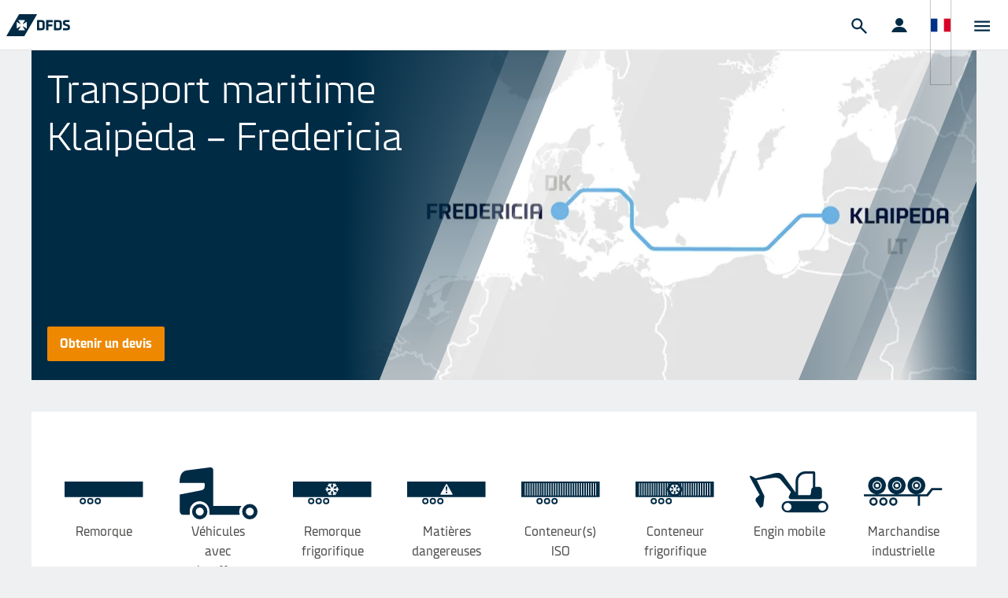

--- FILE ---
content_type: text/html
request_url: https://www.dfds.com/fr-fr/transport-de-fret-maritime/routes-et-horaires/klaipeda-fredericia
body_size: 32414
content:
<!DOCTYPE html><html lang="fr-FR" locale="fr-FR"><head><meta charSet="utf-8"/><meta http-equiv="x-ua-compatible" content="ie=edge"/><meta name="viewport" content="width=device-width, initial-scale=1, shrink-to-fit=no"/><meta data-react-helmet="true" name="msapplication-config" content="/locales/default/favicons/browserconfig.xml"/><meta data-react-helmet="true" name="businessArea" content="FREIGHT"/><meta data-react-helmet="true" name="countryCode" content="FR"/><meta data-react-helmet="true" name="description" content="Klaipeda - Fredericia - Klaipeda - Horaires et informations client de DFDS, l&#x27;un des plus importants réseaux de transport de fret maritime Ro-Ro d&#x27;Europe du Nord."/><meta data-react-helmet="true" prefix="og: http://ogp.me/ns#" property="og:site_name" content="DFDS A/S"/><meta data-react-helmet="true" prefix="og: http://ogp.me/ns#" property="og:locale" content="fr-FR"/><meta data-react-helmet="true" prefix="og: http://ogp.me/ns#" property="og:url" content="https://www.dfds.com/fr-fr/transport-de-fret-maritime/routes-et-horaires/klaipeda-fredericia"/><meta data-react-helmet="true" prefix="og: http://ogp.me/ns#" property="og:image" content="https://images.ctfassets.net/mivicpf5zews/6yOFue79QWeSwIW0gk2MGk/58076723c5af3bcda0e0dac2c8a01bc0/Klaipeda-Fredericia.png"/><meta data-react-helmet="true" prefix="og: http://ogp.me/ns#" property="og:image:width" content="1200"/><meta data-react-helmet="true" prefix="og: http://ogp.me/ns#" property="og:image:height" content="630"/><meta data-react-helmet="true" prefix="og: http://ogp.me/ns#" property="og:title" content="Klaipeda - Fredericia | Routes et horaires"/><meta data-react-helmet="true" prefix="og: http://ogp.me/ns#" property="og:description" content="Klaipeda - Fredericia - Klaipeda - Horaires et informations client de DFDS, l&#x27;un des plus importants réseaux de transport de fret maritime Ro-Ro d&#x27;Europe du Nord."/><meta data-react-helmet="true" prefix="og: http://ogp.me/ns#" property="og:type" content="website"/><meta data-react-helmet="true" prefix="og: http://ogp.me/ns#" name="twitter:card" content="summary"/><meta data-react-helmet="true" prefix="og: http://ogp.me/ns#" name="twitter:site" content="@DFDSGroup"/><meta data-react-helmet="true" prefix="og: http://ogp.me/ns#" name="twitter:url" content="https://www.dfds.com/fr-fr/transport-de-fret-maritime/routes-et-horaires/klaipeda-fredericia"/><meta data-react-helmet="true" prefix="og: http://ogp.me/ns#" name="twitter:title" content="Klaipeda - Fredericia | Routes et horaires"/><meta data-react-helmet="true" prefix="og: http://ogp.me/ns#" name="twitter:description" content="Klaipeda - Fredericia - Klaipeda - Horaires et informations client de DFDS, l&#x27;un des plus importants réseaux de transport de fret maritime Ro-Ro d&#x27;Europe du Nord."/><meta data-react-helmet="true" prefix="og: http://ogp.me/ns#" name="twitter:image" content="https://images.ctfassets.net/mivicpf5zews/6yOFue79QWeSwIW0gk2MGk/58076723c5af3bcda0e0dac2c8a01bc0/Klaipeda-Fredericia.png"/><meta data-react-helmet="true" name="google-site-verification" content="fk3gztqtHKkP9d7FN8ze4J5O-aYdxvBJDPS7XS89hPY"/><meta data-react-helmet="true" name="apple-mobile-web-app-title" content="&quot;DFDS A/S"/><meta data-react-helmet="true" name="application-name" content="DFDS A/S"/><meta data-react-helmet="true" property="fb:app_id" content="384624209754088"/><style data-href="/styles.072a4505b8d7a29e9ea7.css" data-identity="gatsby-global-css">.cassie-cookie-modal--footer-extra .cassie-cookie-modal--save-preferences--container button,.cassie-cookie-module .cassie-pre-banner--button--container button{all:unset;background-color:#1a63f5;box-sizing:inherit;color:#fff;cursor:pointer;font-size:16px;font-weight:500;padding:8px 16px;text-align:center;width:100%;&:hover{background-color:#0a50dc}.cassie-view-all--button--icon{display:none}&:not(:last-child){margin-bottom:16px}@media only screen and (min-width:767px){margin-bottom:0!important;width:auto;&:not(:last-child){margin-right:16px}}}.cassie-cookie-module{align-items:center;justify-content:center}.cassie-cookie-module,.cassie-pre-banner>.cassie-pre-banner--text{color:#002b45;font-family:DFDS Sans,sans-serif;font-size:16px;font-weight:400;line-height:24px;a{color:#1a63f5;text-decoration:none;&:hover{text-decoration:none}&:focus{outline:2px solid #1a63f5;outline-offset:2px}&:visited{color:#1a63f5}}}.cassie-cookie-module>.cassie-overlay{background-color:rgba(50,82,104,.9)}.cassie-cookie-module>.cassie-cookie-modal{all:unset;background-color:#fff;box-sizing:inherit;display:flex;flex-direction:column;margin:16px;padding:16px;z-index:999;@media only screen and (min-width:767px){margin-bottom:auto;margin-left:auto;margin-right:auto;margin-top:auto;max-width:600px}}.cassie-cookie-modal--header .cassie-cookie-modal--accept-all{justify-content:flex-end;margin:2px 12px 16px 0}.cassie-cookie-modal .cassie-cookie-modal--footer,.cassie-cookie-modal--footer .cassie-cookie-modal--footer-extra{all:unset;box-sizing:inherit;div{all:unset;box-sizing:inherit}}.cassie-expand-cookies--container{width:calc(100% - 60px)!important;span{padding:2px 0 0}.cassie-expand-cookies--icon{fill:#4d4e4c}.cassie-cookie-group--heading{margin:0 0 0 6px}}.cassie-cookie-modal--group-head-container .cassie-cookie-group--description{font-size:14px;margin:0 0 10px 24px;width:80%}.cassie-cookie--child>.cassie-cookie--child--description,.cassie-cookie--child>.cassie-cookie--child--heading{font-size:14px;margin:0;width:calc(100% - 60px)}.cassie-cookie-modal--group .cassie-cookie-children--container{padding:0 10px 0 34px}.cassie-cookie-modal--tab-group .cassie-cookie-modal--group:last-child{border:0}.cassie-cookie-modal .cassie-cookie-modal--main{border-bottom:2px solid;margin-bottom:16px;max-height:calc(100svh - 162px);overflow:auto}.cassie-cookie-modal--center .cassie-child-cookie--toggle-switch:focus-within{outline:none}.cassie-cookie-modal--center .cassie-toggle-switch--slider{background-color:#acbac3;&:before{bottom:2.5px;left:2px}}.cassie-cookie-modal--center .cassie-toggle-switch--slider--active{background-color:#1a63f5;&:before{left:20px}}.cassie-cookie-modal .cassie-cookie-modal--footer-content,.cassie-cookie-modal--footer-extra .cassie-cookie-modal--footer-image--container,.cassie-cookie-modal--top-header,.cassie-cookie-module .cassie-pre-banner .dfds-logo,.cassie-toggle-switch .cassie-toggle-switch--status{display:none!important}#cassie_strictly_necessary .cassie-toggle-switch--slider{opacity:50%}.cassie-toggle-switch.cassie-child-cookie--toggle-switch{visibility:hidden}.cassie-cookie-module .cassie-pre-banner{all:unset;background-color:#fff;box-sizing:inherit;flex-direction:column;margin:16px;max-height:calc(100vh - 32px)!important;overflow:auto;padding:16px;z-index:999;@media only screen and (min-width:767px){max-width:600px}.cassie-pre-banner--text{margin:unset;padding:unset;width:unset;p{margin:0 0 16px}}.cassie-pre-banner--button--container{all:unset;box-sizing:inherit;display:flex;flex-direction:column;@media only screen and (min-width:767px){flex-direction:row}}}.cassie-manage-cookies--container{display:block!important;margin:0!important;.cassie-manage-cookies--button{align-items:center;background-color:#fff;border:0;border-radius:0;color:transparent;display:flex;justify-content:center;margin:0!important;max-height:40px;max-width:40px;min-height:40px;min-width:40px;padding:5px;&:before{background-image:url(https://images.ctfassets.net/z860498abl84/7pzzaiXUu4LSbKfPoXTkhH/c6b9fcbdf1d48007ac15053afd72e500/img_566379_resized.png);background-size:25px 25px;content:"";height:25px;position:absolute;width:25px}}}.cassie-arrow-down--hover{display:none}@font-face{font-family:swiper-icons;font-style:normal;font-weight:400;src:url("data:application/font-woff;charset=utf-8;base64, [base64]//wADZ2x5ZgAAAywAAADMAAAD2MHtryVoZWFkAAABbAAAADAAAAA2E2+eoWhoZWEAAAGcAAAAHwAAACQC9gDzaG10eAAAAigAAAAZAAAArgJkABFsb2NhAAAC0AAAAFoAAABaFQAUGG1heHAAAAG8AAAAHwAAACAAcABAbmFtZQAAA/gAAAE5AAACXvFdBwlwb3N0AAAFNAAAAGIAAACE5s74hXjaY2BkYGAAYpf5Hu/j+W2+MnAzMYDAzaX6QjD6/4//Bxj5GA8AuRwMYGkAPywL13jaY2BkYGA88P8Agx4j+/8fQDYfA1AEBWgDAIB2BOoAeNpjYGRgYNBh4GdgYgABEMnIABJzYNADCQAACWgAsQB42mNgYfzCOIGBlYGB0YcxjYGBwR1Kf2WQZGhhYGBiYGVmgAFGBiQQkOaawtDAoMBQxXjg/wEGPcYDDA4wNUA2CCgwsAAAO4EL6gAAeNpj2M0gyAACqxgGNWBkZ2D4/wMA+xkDdgAAAHjaY2BgYGaAYBkGRgYQiAHyGMF8FgYHIM3DwMHABGQrMOgyWDLEM1T9/w8UBfEMgLzE////P/5//f/V/xv+r4eaAAeMbAxwIUYmIMHEgKYAYjUcsDAwsLKxc3BycfPw8jEQA/[base64]/uznmfPFBNODM2K7MTQ45YEAZqGP81AmGGcF3iPqOop0r1SPTaTbVkfUe4HXj97wYE+yNwWYxwWu4v1ugWHgo3S1XdZEVqWM7ET0cfnLGxWfkgR42o2PvWrDMBSFj/IHLaF0zKjRgdiVMwScNRAoWUoH78Y2icB/yIY09An6AH2Bdu/UB+yxopYshQiEvnvu0dURgDt8QeC8PDw7Fpji3fEA4z/PEJ6YOB5hKh4dj3EvXhxPqH/SKUY3rJ7srZ4FZnh1PMAtPhwP6fl2PMJMPDgeQ4rY8YT6Gzao0eAEA409DuggmTnFnOcSCiEiLMgxCiTI6Cq5DZUd3Qmp10vO0LaLTd2cjN4fOumlc7lUYbSQcZFkutRG7g6JKZKy0RmdLY680CDnEJ+UMkpFFe1RN7nxdVpXrC4aTtnaurOnYercZg2YVmLN/d/gczfEimrE/fs/bOuq29Zmn8tloORaXgZgGa78yO9/cnXm2BpaGvq25Dv9S4E9+5SIc9PqupJKhYFSSl47+Qcr1mYNAAAAeNptw0cKwkAAAMDZJA8Q7OUJvkLsPfZ6zFVERPy8qHh2YER+3i/BP83vIBLLySsoKimrqKqpa2hp6+jq6RsYGhmbmJqZSy0sraxtbO3sHRydnEMU4uR6yx7JJXveP7WrDycAAAAAAAH//wACeNpjYGRgYOABYhkgZgJCZgZNBkYGLQZtIJsFLMYAAAw3ALgAeNolizEKgDAQBCchRbC2sFER0YD6qVQiBCv/H9ezGI6Z5XBAw8CBK/m5iQQVauVbXLnOrMZv2oLdKFa8Pjuru2hJzGabmOSLzNMzvutpB3N42mNgZGBg4GKQYzBhYMxJLMlj4GBgAYow/P/PAJJhLM6sSoWKfWCAAwDAjgbRAAB42mNgYGBkAIIbCZo5IPrmUn0hGA0AO8EFTQAA")}:root{--swiper-theme-color:#007aff}:host{display:block;margin-left:auto;margin-right:auto;position:relative;z-index:1}.swiper{display:block;list-style:none;margin-left:auto;margin-right:auto;overflow:hidden;padding:0;position:relative;z-index:1}.swiper-vertical>.swiper-wrapper{flex-direction:column}.swiper-wrapper{box-sizing:content-box;display:flex;height:100%;position:relative;transition-property:transform;transition-timing-function:var(--swiper-wrapper-transition-timing-function,initial);width:100%;z-index:1}.swiper-android .swiper-slide,.swiper-ios .swiper-slide,.swiper-wrapper{transform:translateZ(0)}.swiper-horizontal{touch-action:pan-y}.swiper-vertical{touch-action:pan-x}.swiper-slide{display:block;flex-shrink:0;height:100%;position:relative;transition-property:transform;width:100%}.swiper-slide-invisible-blank{visibility:hidden}.swiper-autoheight,.swiper-autoheight .swiper-slide{height:auto}.swiper-autoheight .swiper-wrapper{align-items:flex-start;transition-property:transform,height}.swiper-backface-hidden .swiper-slide{-webkit-backface-visibility:hidden;backface-visibility:hidden;transform:translateZ(0)}.swiper-3d.swiper-css-mode .swiper-wrapper{perspective:1200px}.swiper-3d .swiper-wrapper{transform-style:preserve-3d}.swiper-3d{perspective:1200px}.swiper-3d .swiper-cube-shadow,.swiper-3d .swiper-slide{transform-style:preserve-3d}.swiper-css-mode>.swiper-wrapper{-ms-overflow-style:none;overflow:auto;scrollbar-width:none}.swiper-css-mode>.swiper-wrapper::-webkit-scrollbar{display:none}.swiper-css-mode>.swiper-wrapper>.swiper-slide{scroll-snap-align:start start}.swiper-css-mode.swiper-horizontal>.swiper-wrapper{scroll-snap-type:x mandatory}.swiper-css-mode.swiper-vertical>.swiper-wrapper{scroll-snap-type:y mandatory}.swiper-css-mode.swiper-free-mode>.swiper-wrapper{scroll-snap-type:none}.swiper-css-mode.swiper-free-mode>.swiper-wrapper>.swiper-slide{scroll-snap-align:none}.swiper-css-mode.swiper-centered>.swiper-wrapper:before{content:"";flex-shrink:0;order:9999}.swiper-css-mode.swiper-centered>.swiper-wrapper>.swiper-slide{scroll-snap-align:center center;scroll-snap-stop:always}.swiper-css-mode.swiper-centered.swiper-horizontal>.swiper-wrapper>.swiper-slide:first-child{-webkit-margin-start:var(--swiper-centered-offset-before);margin-inline-start:var(--swiper-centered-offset-before)}.swiper-css-mode.swiper-centered.swiper-horizontal>.swiper-wrapper:before{height:100%;min-height:1px;width:var(--swiper-centered-offset-after)}.swiper-css-mode.swiper-centered.swiper-vertical>.swiper-wrapper>.swiper-slide:first-child{-webkit-margin-before:var(--swiper-centered-offset-before);margin-block-start:var(--swiper-centered-offset-before)}.swiper-css-mode.swiper-centered.swiper-vertical>.swiper-wrapper:before{height:var(--swiper-centered-offset-after);min-width:1px;width:100%}.swiper-3d .swiper-slide-shadow,.swiper-3d .swiper-slide-shadow-bottom,.swiper-3d .swiper-slide-shadow-left,.swiper-3d .swiper-slide-shadow-right,.swiper-3d .swiper-slide-shadow-top{height:100%;left:0;pointer-events:none;position:absolute;top:0;width:100%;z-index:10}.swiper-3d .swiper-slide-shadow{background:rgba(0,0,0,.15)}.swiper-3d .swiper-slide-shadow-left{background-image:linear-gradient(270deg,rgba(0,0,0,.5),transparent)}.swiper-3d .swiper-slide-shadow-right{background-image:linear-gradient(90deg,rgba(0,0,0,.5),transparent)}.swiper-3d .swiper-slide-shadow-top{background-image:linear-gradient(0deg,rgba(0,0,0,.5),transparent)}.swiper-3d .swiper-slide-shadow-bottom{background-image:linear-gradient(180deg,rgba(0,0,0,.5),transparent)}.swiper-lazy-preloader{border:4px solid var(--swiper-preloader-color,var(--swiper-theme-color));border-radius:50%;border-top:4px solid transparent;box-sizing:border-box;height:42px;left:50%;margin-left:-21px;margin-top:-21px;position:absolute;top:50%;transform-origin:50%;width:42px;z-index:10}.swiper-watch-progress .swiper-slide-visible .swiper-lazy-preloader,.swiper:not(.swiper-watch-progress) .swiper-lazy-preloader{animation:swiper-preloader-spin 1s linear infinite}.swiper-lazy-preloader-white{--swiper-preloader-color:#fff}.swiper-lazy-preloader-black{--swiper-preloader-color:#000}@keyframes swiper-preloader-spin{0%{transform:rotate(0deg)}to{transform:rotate(1turn)}}.swiper-pagination{position:absolute;text-align:center;transform:translateZ(0);transition:opacity .3s;z-index:10}.swiper-pagination.swiper-pagination-hidden{opacity:0}.swiper-pagination-disabled>.swiper-pagination,.swiper-pagination.swiper-pagination-disabled{display:none!important}.swiper-horizontal>.swiper-pagination-bullets,.swiper-pagination-bullets.swiper-pagination-horizontal,.swiper-pagination-custom,.swiper-pagination-fraction{bottom:var(--swiper-pagination-bottom,8px);left:0;top:var(--swiper-pagination-top,auto);width:100%}.swiper-pagination-bullets-dynamic{font-size:0;overflow:hidden}.swiper-pagination-bullets-dynamic .swiper-pagination-bullet{position:relative;transform:scale(.33)}.swiper-pagination-bullets-dynamic .swiper-pagination-bullet-active,.swiper-pagination-bullets-dynamic .swiper-pagination-bullet-active-main{transform:scale(1)}.swiper-pagination-bullets-dynamic .swiper-pagination-bullet-active-prev{transform:scale(.66)}.swiper-pagination-bullets-dynamic .swiper-pagination-bullet-active-prev-prev{transform:scale(.33)}.swiper-pagination-bullets-dynamic .swiper-pagination-bullet-active-next{transform:scale(.66)}.swiper-pagination-bullets-dynamic .swiper-pagination-bullet-active-next-next{transform:scale(.33)}.swiper-pagination-bullet{background:var(--swiper-pagination-bullet-inactive-color,#000);border-radius:var(--swiper-pagination-bullet-border-radius,50%);display:inline-block;height:var(--swiper-pagination-bullet-height,var(--swiper-pagination-bullet-size,8px));opacity:var(--swiper-pagination-bullet-inactive-opacity,.2);width:var(--swiper-pagination-bullet-width,var(--swiper-pagination-bullet-size,8px))}button.swiper-pagination-bullet{-webkit-appearance:none;appearance:none;border:none;box-shadow:none;margin:0;padding:0}.swiper-pagination-clickable .swiper-pagination-bullet{cursor:pointer}.swiper-pagination-bullet:only-child{display:none!important}.swiper-pagination-bullet-active{background:var(--swiper-pagination-color,var(--swiper-theme-color));opacity:var(--swiper-pagination-bullet-opacity,1)}.swiper-pagination-vertical.swiper-pagination-bullets,.swiper-vertical>.swiper-pagination-bullets{left:var(--swiper-pagination-left,auto);right:var(--swiper-pagination-right,8px);top:50%;transform:translate3d(0,-50%,0)}.swiper-pagination-vertical.swiper-pagination-bullets .swiper-pagination-bullet,.swiper-vertical>.swiper-pagination-bullets .swiper-pagination-bullet{display:block;margin:var(--swiper-pagination-bullet-vertical-gap,6px) 0}.swiper-pagination-vertical.swiper-pagination-bullets.swiper-pagination-bullets-dynamic,.swiper-vertical>.swiper-pagination-bullets.swiper-pagination-bullets-dynamic{top:50%;transform:translateY(-50%);width:8px}.swiper-pagination-vertical.swiper-pagination-bullets.swiper-pagination-bullets-dynamic .swiper-pagination-bullet,.swiper-vertical>.swiper-pagination-bullets.swiper-pagination-bullets-dynamic .swiper-pagination-bullet{display:inline-block;transition:transform .2s,top .2s}.swiper-horizontal>.swiper-pagination-bullets .swiper-pagination-bullet,.swiper-pagination-horizontal.swiper-pagination-bullets .swiper-pagination-bullet{margin:0 var(--swiper-pagination-bullet-horizontal-gap,4px)}.swiper-horizontal>.swiper-pagination-bullets.swiper-pagination-bullets-dynamic,.swiper-pagination-horizontal.swiper-pagination-bullets.swiper-pagination-bullets-dynamic{left:50%;transform:translateX(-50%);white-space:nowrap}.swiper-horizontal>.swiper-pagination-bullets.swiper-pagination-bullets-dynamic .swiper-pagination-bullet,.swiper-pagination-horizontal.swiper-pagination-bullets.swiper-pagination-bullets-dynamic .swiper-pagination-bullet{transition:transform .2s,left .2s}.swiper-horizontal.swiper-rtl>.swiper-pagination-bullets-dynamic .swiper-pagination-bullet{transition:transform .2s,right .2s}.swiper-pagination-fraction{color:var(--swiper-pagination-fraction-color,inherit)}.swiper-pagination-progressbar{background:var(--swiper-pagination-progressbar-bg-color,rgba(0,0,0,.25));position:absolute}.swiper-pagination-progressbar .swiper-pagination-progressbar-fill{background:var(--swiper-pagination-color,var(--swiper-theme-color));height:100%;left:0;position:absolute;top:0;transform:scale(0);transform-origin:left top;width:100%}.swiper-rtl .swiper-pagination-progressbar .swiper-pagination-progressbar-fill{transform-origin:right top}.swiper-horizontal>.swiper-pagination-progressbar,.swiper-pagination-progressbar.swiper-pagination-horizontal,.swiper-pagination-progressbar.swiper-pagination-vertical.swiper-pagination-progressbar-opposite,.swiper-vertical>.swiper-pagination-progressbar.swiper-pagination-progressbar-opposite{height:var(--swiper-pagination-progressbar-size,4px);left:0;top:0;width:100%}.swiper-horizontal>.swiper-pagination-progressbar.swiper-pagination-progressbar-opposite,.swiper-pagination-progressbar.swiper-pagination-horizontal.swiper-pagination-progressbar-opposite,.swiper-pagination-progressbar.swiper-pagination-vertical,.swiper-vertical>.swiper-pagination-progressbar{height:100%;left:0;top:0;width:var(--swiper-pagination-progressbar-size,4px)}.swiper-pagination-lock{display:none}:root{--swiper-navigation-size:44px}.swiper-button-next,.swiper-button-prev{align-items:center;color:var(--swiper-navigation-color,var(--swiper-theme-color));cursor:pointer;display:flex;height:var(--swiper-navigation-size);justify-content:center;margin-top:calc(0px - var(--swiper-navigation-size)/2);position:absolute;top:var(--swiper-navigation-top-offset,50%);width:calc(var(--swiper-navigation-size)/44*27);z-index:10}.swiper-button-next.swiper-button-disabled,.swiper-button-prev.swiper-button-disabled{cursor:auto;opacity:.35;pointer-events:none}.swiper-button-next.swiper-button-hidden,.swiper-button-prev.swiper-button-hidden{cursor:auto;opacity:0;pointer-events:none}.swiper-navigation-disabled .swiper-button-next,.swiper-navigation-disabled .swiper-button-prev{display:none!important}.swiper-button-next svg,.swiper-button-prev svg{height:100%;object-fit:contain;transform-origin:center;width:100%}.swiper-rtl .swiper-button-next svg,.swiper-rtl .swiper-button-prev svg{transform:rotate(180deg)}.swiper-button-prev,.swiper-rtl .swiper-button-next{left:var(--swiper-navigation-sides-offset,10px);right:auto}.swiper-button-lock{display:none}.swiper-button-next:after,.swiper-button-prev:after{font-family:swiper-icons;font-size:var(--swiper-navigation-size);font-variant:normal;letter-spacing:0;line-height:1;text-transform:none!important}.swiper-button-prev:after,.swiper-rtl .swiper-button-next:after{content:"prev"}.swiper-button-next,.swiper-rtl .swiper-button-prev{left:auto;right:var(--swiper-navigation-sides-offset,10px)}.swiper-button-next:after,.swiper-rtl .swiper-button-prev:after{content:"next"}</style><style data-emotion="css-global 0"></style><style data-emotion="css-global 1nptt4v">*,::before,::after{background-repeat:no-repeat;box-sizing:inherit;}::before,::after{-webkit-text-decoration:inherit;text-decoration:inherit;vertical-align:inherit;}figcaption,figure,main{display:block;}hr{box-sizing:content-box;height:0;overflow:visible;}a{background-color:transparent;text-decoration-skip:objects;}ul{list-style:none;margin-left:0;margin-right:0;}abbr[title]{border-bottom:none;-webkit-text-decoration:underline;text-decoration:underline;-webkit-text-decoration:underline dotted;text-decoration:underline dotted;}b,strong{font-weight:bolder;}small{font-size:80%;}audio,canvas,iframe,img,svg,video{vertical-align:middle;}audio,video{display:inline-block;}img{border-style:none;}svg{fill:currentColor;}svg:not(:root){overflow:visible;}table{border-collapse:collapse;}button,input,optgroup,select,textarea{margin:0;}button,input,select,textarea{font-family:inherit;background-color:transparent;color:inherit;font-size:inherit;line-height:inherit;}select,input:not([type='radio']):not([type='checkbox']){-webkit-appearance:none;-moz-appearance:none;-ms-appearance:none;appearance:none;border-radius:0;box-shadow:none;}button,select{text-transform:none;}select{box-sizing:border-box;}textarea{overflow:auto;resize:vertical;border-radius:0;}a,area,button,input,label,select,summary,textarea,[tabindex='0']{touch-action:manipulation;}button::-moz-focus-inner,[type='button']::-moz-focus-inner,[type='reset']::-moz-focus-inner,[type='submit']::-moz-focus-inner{border-style:none;padding:0;}[hidden]{display:none;}[aria-busy='true']{cursor:progress;}[aria-controls]{cursor:pointer;}[aria-hidden='false'][hidden]:not(:focus){clip:rect(0, 0, 0, 0);display:inherit;position:absolute;}[aria-disabled]{cursor:default;}@font-face{font-family:DFDS;src:url(https://unpkg.com/@dfds-ui/fonts@0.0.42/fonts/DFDS-Regular.woff2) format('woff2');font-weight:400;font-style:normal;font-display:fallback;}@font-face{font-family:DFDS;src:url(https://unpkg.com/@dfds-ui/fonts@0.0.42/fonts/DFDS-Italic.woff2) format('woff2');font-weight:400;font-style:italic;font-display:fallback;}@font-face{font-family:DFDS;src:url(https://unpkg.com/@dfds-ui/fonts@0.0.42/fonts/DFDS-Bold.woff2) format('woff2');font-weight:700;font-style:normal;font-display:fallback;}@font-face{font-family:DFDS;src:url(https://unpkg.com/@dfds-ui/fonts@0.0.42/fonts/DFDS-Light.woff2) format('woff2');font-weight:300;font-style:normal;font-display:fallback;}html{margin:0;height:100%;width:100%;font-family:DFDS,Verdana,system-ui,Arial,"Helvetica Neue",Helvetica,sans-serif;color:#4d4e4c;background-color:#eef0f1;-webkit-font-smoothing:antialiased;-moz-osx-font-smoothing:grayscale;overflow-y:scroll;overflow-x:hidden;box-sizing:border-box;-webkit-text-size-adjust:100%;-moz-text-size-adjust:100%;-ms-text-size-adjust:100%;text-size-adjust:100%;-ms-overflow-style:scrollbar;}body{margin:0;width:100%;height:100vh;}::selection{background-color:#49a2df;color:#fff;text-shadow:none;}.js-focus-visible :focus:not([data-focus-visible-added]){outline:none;}</style><style data-emotion="css-global 1fci5sd">button[aria-label='renew-consent']{border:none;z-index:3100!important;}html{background-color:#eef0f1;overflow-y:scroll;}html.locked{overflow-y:hidden;}body{min-width:320px;}img{max-width:100%;}a{color:#49a2df;-webkit-text-decoration:none;text-decoration:none;}a:visited{color:#49a2df;}a:hover{color:#49a2df;}a:active{color:#49a2df;}p{line-height:1.6;margin-top:0;margin-bottom:16px;}p:first-of-type{margin-top:0;}ul{padding-left:15px;list-style-type:disc;}ul li{margin-bottom:15px;margin-left:10px;}svg{fill:inherit;}</style><style data-emotion="css 2wuyta 1oo8noh dieixr 1fnjagi 1tmggl7 16nn64e 1mve3c2 cknfzo 16y1dyg 1uprky1 13o15bu 4tqk3n ekc0sk 1ycgr4r 1ym15hi ueybkx sdjhl z9wql0 mnkr91 o8aaqv 198l1w7 1xa9w4r uydqta 1fu5ecx 1j6h984 1v2d2yt 1ava6j 1ej4gtp 1p5vsen 1a42ys0 11a3ltl cvxaac 10rewoy 1a2afmv 1elyg76 nrv98x 1g3ptlw jyy65x trpmc9 17awbdx gewqkx 7kaaax cp4xhz zbtl1z ulepe1 g9gs3e 1s9sye2 jjnwyg m6t51i 5saheq zt81v0 ipfj4d 1y8ujwx ad8zd3 1u9oa26 1qs0xcg 1qrokqv 2ita1s 9z4fw1 1w6k1lm 1x352es 1hgnvsr 13zcuo i9lir0">.css-2wuyta{display:grid;grid-template-rows:auto 1fr auto;grid-template-columns:minmax(0, 1fr);min-height:100vh;height:100%;}.css-2wuyta header{grid-row:1;}.css-2wuyta main{grid-row:2;}.css-1oo8noh{background-color:#eef0f1;}.css-dieixr{display:grid;margin:0 auto;grid-template-columns:repeat(12, 1fr);max-width:1200px;grid-row-gap:0;grid-column-gap:2rem;padding-top:0;padding-bottom:0;}@media (max-width: 1280px){.css-dieixr{max-width:unset;margin-left:40px;margin-right:40px;}}@media (max-width: 767px){.css-dieixr{margin-left:0;margin-right:0;grid-column-gap:1rem;}}.css-1fnjagi{grid-column:span 12;width:100%;max-width:100%;}@media (min-width: 768px){.css-1fnjagi{grid-column:span 12;}}@media (min-width: 1026px){.css-1fnjagi{grid-column:span 12;}}@media (min-width: 1281px){.css-1fnjagi{grid-column:span 12;}}.css-1tmggl7{position:relative;display:block;height:auto;min-height:315px;margin-bottom:40px;}@media (min-width: 768px){.css-1tmggl7{min-height:505px;}}@media (min-width: 1026px){.css-1tmggl7{display:-webkit-box;display:-webkit-flex;display:-ms-flexbox;display:flex;-webkit-flex-direction:column;-ms-flex-direction:column;flex-direction:column;min-height:419px;max-height:603px;}}.css-16nn64e{position:relative;width:100%;height:100%;overflow:hidden;}@media (min-width: 1026px){.css-16nn64e{position:absolute;}}.css-1mve3c2{position:relative;overflow:hidden;width:100%;height:100%;aspect-ratio:2/1;}.css-cknfzo{position:absolute;top:50%;left:50%;-webkit-transform:translate(-50%, -50%);-moz-transform:translate(-50%, -50%);-ms-transform:translate(-50%, -50%);transform:translate(-50%, -50%);max-height:none;max-width:none;width:100%;height:100%;padding:0;}.css-16y1dyg{height:100%;object-fit:cover;object-position:center;width:100%;}.css-1uprky1{position:absolute;top:0;right:0;bottom:0;left:0;display:block;}.css-13o15bu{position:absolute;left:-400px;top:-400px;width:800px;}@media (min-width: 768px){.css-13o15bu{left:-400px;top:-200px;}}@media (min-width: 1026px){.css-13o15bu{left:0;top:0;}}.css-4tqk3n{stop-color:#002B45;fill:#002B45;}.css-ekc0sk{position:absolute;right:0;bottom:-300px;width:300px;}@media (min-width: 768px){.css-ekc0sk{bottom:-150px;}}@media (min-width: 1026px){.css-ekc0sk{bottom:0;}}.css-1ycgr4r{display:-webkit-box;display:-webkit-flex;display:-ms-flexbox;display:flex;background-color:#002B45;-webkit-flex-direction:column;-ms-flex-direction:column;flex-direction:column;-webkit-box-pack:justify;-webkit-justify-content:space-between;justify-content:space-between;-webkit-align-items:flex-start;-webkit-box-align:flex-start;-ms-flex-align:flex-start;align-items:flex-start;}@media (min-width: 1026px){.css-1ycgr4r{-webkit-box-flex:1;-webkit-flex-grow:1;-ms-flex-positive:1;flex-grow:1;background-color:transparent;z-index:1;}}.css-1ym15hi{padding:20px;}@media (min-width: 1026px){.css-1ym15hi{max-width:45%;}}.css-ueybkx>div,.css-ueybkx>h1{font-size:30px;line-height:36px;font-weight:300;color:#FFFFFF;margin:0;}@media (min-width: 768px){.css-ueybkx>div,.css-ueybkx>h1{font-size:50px;line-height:60px;}}.css-sdjhl{margin:0 0 16px 0;color:#002b45;font-size:50px;font-weight:300;line-height:1.2;color:#FFFFFF;}@media (max-width: 575px){.css-sdjhl{font-size:30px;}}.css-z9wql0{margin-top:15px!important;}@media (min-width: 1026px){.css-z9wql0{position:absolute;bottom:20px;left:20px;margin-top:0;}}.css-mnkr91{display:-webkit-box;display:-webkit-flex;display:-ms-flexbox;display:flex;-webkit-align-items:center;-webkit-box-align:center;-ms-flex-align:center;align-items:center;position:relative;height:2.75rem;border:2px solid transparent;border-radius:2px;box-sizing:border-box;-webkit-text-decoration:none;text-decoration:none;text-align:center;-webkit-user-select:none;-moz-user-select:none;-ms-user-select:none;user-select:none;vertical-align:middle;font-weight:700;overflow:visible;border:none;outline:none;font-family:DFDS,Verdana,system-ui,Arial,"Helvetica Neue",Helvetica,sans-serif;font-size:16px;font-weight:700;line-height:1;max-width:100%;min-width:4rem;white-space:nowrap;-webkit-transition:background-color 120ms ease,color 120ms ease;transition:background-color 120ms ease,color 120ms ease;padding:0 1rem 0 1rem;cursor:pointer;display:-webkit-inline-box;display:-webkit-inline-flex;display:-ms-inline-flexbox;display:inline-flex;color:#ffffff;background:#ED8800;color:#ffffff;}.css-mnkr91:after{border-radius:2px;}.css-mnkr91[disabled]{cursor:not-allowed;}.css-mnkr91:focus{outline:none;}.css-mnkr91:after{content:'';display:block;top:0;left:0;height:100%;width:100%;position:absolute;background:currentColor;opacity:0;}.css-mnkr91:hover:after{opacity:0.08;}.css-mnkr91:focus[data-focus-visible-added]:after{opacity:0.16;}.css-mnkr91:active:after{opacity:0.16;}.css-mnkr91[disabled]{opacity:0.3;}.css-mnkr91[disabled]:after{visibility:hidden;}.css-mnkr91[aria-busy='true']{opacity:1;}.css-mnkr91[aria-busy='true']:after{opacity:0.08;visibility:visible;}.css-mnkr91:not(.css-mnkr91[aria-busy='true'])[disabled]{background:#4d4e4c4d;color:#ffffff;}.css-mnkr91:not([aria-busy='true'])[disabled]{color:#ffffff;background:#ED8800;}.css-mnkr91:hover,.css-mnkr91:visited{color:#ffffff;}.css-o8aaqv{-webkit-box-flex:1;-webkit-flex-grow:1;-ms-flex-positive:1;flex-grow:1;-webkit-order:1;-ms-flex-order:1;order:1;}.css-198l1w7{display:-webkit-box;display:-webkit-flex;display:-ms-flexbox;display:flex;-webkit-flex-direction:row;-ms-flex-direction:row;flex-direction:row;-webkit-box-flex-wrap:wrap;-webkit-flex-wrap:wrap;-ms-flex-wrap:wrap;flex-wrap:wrap;-webkit-box-pack:space-around;-ms-flex-pack:space-around;-webkit-justify-content:space-around;justify-content:space-around;-webkit-align-items:flex-start;-webkit-box-align:flex-start;-ms-flex-align:flex-start;align-items:flex-start;-webkit-align-content:stretch;-ms-flex-line-pack:stretch;align-content:stretch;-webkit-flex:initial;-ms-flex:initial;flex:initial;-webkit-order:initial;-ms-flex-order:initial;order:initial;background-color:#FFFFFF;padding:20px;text-align:center;margin-bottom:40px;}.css-1xa9w4r{display:-webkit-box;display:-webkit-flex;display:-ms-flexbox;display:flex;-webkit-flex-direction:column;-ms-flex-direction:column;flex-direction:column;-webkit-box-flex-wrap:nowrap;-webkit-flex-wrap:nowrap;-ms-flex-wrap:nowrap;flex-wrap:nowrap;-webkit-box-pack:start;-ms-flex-pack:start;-webkit-justify-content:flex-start;justify-content:flex-start;-webkit-align-items:center;-webkit-box-align:center;-ms-flex-align:center;align-items:center;-webkit-align-content:stretch;-ms-flex-line-pack:stretch;align-content:stretch;-webkit-flex:initial;-ms-flex:initial;flex:initial;-webkit-order:initial;-ms-flex-order:initial;order:initial;margin:20px 0;-webkit-flex:0 0 100%;-ms-flex:0 0 100%;flex:0 0 100%;height:calc(100% - 40px);border:0;padding:0 20px;}@media (min-width: 768px){.css-1xa9w4r{-webkit-flex:0 0 50%;-ms-flex:0 0 50%;flex:0 0 50%;}}@media (min-width: 1026px){.css-1xa9w4r{-webkit-flex:1;-ms-flex:1;flex:1;}}.css-uydqta{color:#002B45;fill:#FFFFFF;}.css-1fu5ecx{display:-webkit-box;display:-webkit-flex;display:-ms-flexbox;display:flex;-webkit-flex-direction:column;-ms-flex-direction:column;flex-direction:column;-webkit-box-flex-wrap:wrap;-webkit-flex-wrap:wrap;-ms-flex-wrap:wrap;flex-wrap:wrap;width:100%;-webkit-box-pack:justify;-webkit-justify-content:space-between;justify-content:space-between;}@media (min-width: 1026px){.css-1fu5ecx{-webkit-flex-direction:row;-ms-flex-direction:row;flex-direction:row;}}.css-1fu5ecx >div{width:100%;margin-bottom:40px;}@media (min-width: 1026px){.css-1fu5ecx >div[md="8"],.css-1fu5ecx >div[lg="8"]{width:calc(66.66% - 20px);}.css-1fu5ecx >div[md="6"],.css-1fu5ecx >div[lg="6"]{width:calc(50% - 20px);}.css-1fu5ecx >div[md="4"],.css-1fu5ecx >div[lg="4"]{width:calc(33.33% - 26.66px);}.css-1fu5ecx >div[md="3"],.css-1fu5ecx >div[lg="3"]{width:calc(25% - 30px);}}.css-1j6h984{background-color:#FFFFFF;margin-bottom:20px;}.css-1v2d2yt{display:-webkit-box;display:-webkit-flex;display:-ms-flexbox;display:flex;-webkit-flex-direction:row;-ms-flex-direction:row;flex-direction:row;-webkit-box-flex-wrap:nowrap;-webkit-flex-wrap:nowrap;-ms-flex-wrap:nowrap;flex-wrap:nowrap;-webkit-box-pack:start;-ms-flex-pack:start;-webkit-justify-content:flex-start;justify-content:flex-start;-webkit-align-items:stretch;-webkit-box-align:stretch;-ms-flex-align:stretch;align-items:stretch;-webkit-align-content:stretch;-ms-flex-line-pack:stretch;align-content:stretch;-webkit-flex:initial;-ms-flex:initial;flex:initial;gap:initial;-webkit-flex-direction:column;-ms-flex-direction:column;flex-direction:column;-webkit-flex:1;-ms-flex:1;flex:1;height:100%;}.css-1ava6j{display:-webkit-box;display:-webkit-flex;display:-ms-flexbox;display:flex;-webkit-flex-direction:row;-ms-flex-direction:row;flex-direction:row;-webkit-box-flex-wrap:nowrap;-webkit-flex-wrap:nowrap;-ms-flex-wrap:nowrap;flex-wrap:nowrap;-webkit-box-pack:start;-ms-flex-pack:start;-webkit-justify-content:flex-start;justify-content:flex-start;-webkit-align-items:stretch;-webkit-box-align:stretch;-ms-flex-align:stretch;align-items:stretch;-webkit-align-content:stretch;-ms-flex-line-pack:stretch;align-content:stretch;-webkit-flex:initial;-ms-flex:initial;flex:initial;gap:initial;color:#4d4e4c;-webkit-flex:1 0 auto;-ms-flex:1 0 auto;flex:1 0 auto;height:100%;-webkit-flex-direction:column;-ms-flex-direction:column;flex-direction:column;-webkit-box-pack:start;-ms-flex-pack:start;-webkit-justify-content:start;justify-content:start;}@media (max-width: 1024px){.css-1ava6j{-webkit-flex-direction:column;-ms-flex-direction:column;flex-direction:column;}}.css-1ej4gtp{padding:20px;color:#4d4e4c;}.css-1p5vsen{display:-webkit-box;display:-webkit-flex;display:-ms-flexbox;display:flex;-webkit-flex-direction:row;-ms-flex-direction:row;flex-direction:row;-webkit-box-flex-wrap:nowrap;-webkit-flex-wrap:nowrap;-ms-flex-wrap:nowrap;flex-wrap:nowrap;-webkit-box-pack:start;-ms-flex-pack:start;-webkit-justify-content:flex-start;justify-content:flex-start;-webkit-align-items:center;-webkit-box-align:center;-ms-flex-align:center;align-items:center;-webkit-align-content:stretch;-ms-flex-line-pack:stretch;align-content:stretch;-webkit-flex:initial;-ms-flex:initial;flex:initial;-webkit-order:initial;-ms-flex-order:initial;order:initial;-webkit-flex-direction:column;-ms-flex-direction:column;flex-direction:column;-webkit-align-items:flex-start;-webkit-box-align:flex-start;-ms-flex-align:flex-start;align-items:flex-start;-webkit-box-pack:start;-ms-flex-pack:start;-webkit-justify-content:flex-start;justify-content:flex-start;margin-bottom:20px;}@media (min-width: 768px){.css-1p5vsen{-webkit-flex-direction:row;-ms-flex-direction:row;flex-direction:row;}}.css-1a42ys0{display:-webkit-box;display:-webkit-flex;display:-ms-flexbox;display:flex;-webkit-flex-direction:row;-ms-flex-direction:row;flex-direction:row;-webkit-box-flex-wrap:nowrap;-webkit-flex-wrap:nowrap;-ms-flex-wrap:nowrap;flex-wrap:nowrap;-webkit-box-pack:start;-ms-flex-pack:start;-webkit-justify-content:flex-start;justify-content:flex-start;-webkit-align-items:stretch;-webkit-box-align:stretch;-ms-flex-align:stretch;align-items:stretch;-webkit-align-content:stretch;-ms-flex-line-pack:stretch;align-content:stretch;-webkit-flex:initial;-ms-flex:initial;flex:initial;-webkit-order:initial;-ms-flex-order:initial;order:initial;-webkit-align-items:center;-webkit-box-align:center;-ms-flex-align:center;align-items:center;width:100%;-webkit-box-pack:justify;-webkit-justify-content:space-between;justify-content:space-between;margin:0 0 10px 0;}@media (min-width: 768px){.css-1a42ys0{-webkit-box-pack:start;-ms-flex-pack:start;-webkit-justify-content:flex-start;justify-content:flex-start;margin:0;}}.css-11a3ltl{margin:0 0 16px 0;font-size:28px;font-weight:bold;line-height:1.2;margin-bottom:0!important;}.css-cvxaac{margin-left:10px;cursor:pointer;}.css-10rewoy{font-weight:700;display:-webkit-box;display:-webkit-flex;display:-ms-flexbox;display:flex;-webkit-align-items:center;-webkit-box-align:center;-ms-flex-align:center;align-items:center;margin:0;}@media (min-width: 768px){.css-10rewoy{margin-left:auto;}}.css-1a2afmv{margin-left:10px;}.css-1elyg76{display:-webkit-box;display:-webkit-flex;display:-ms-flexbox;display:flex;-webkit-flex-direction:row;-ms-flex-direction:row;flex-direction:row;-webkit-box-flex-wrap:nowrap;-webkit-flex-wrap:nowrap;-ms-flex-wrap:nowrap;flex-wrap:nowrap;-webkit-box-pack:start;-ms-flex-pack:start;-webkit-justify-content:flex-start;justify-content:flex-start;-webkit-align-items:stretch;-webkit-box-align:stretch;-ms-flex-align:stretch;align-items:stretch;-webkit-align-content:stretch;-ms-flex-line-pack:stretch;align-content:stretch;-webkit-flex:initial;-ms-flex:initial;flex:initial;-webkit-order:initial;-ms-flex-order:initial;order:initial;}.css-nrv98x{display:-webkit-box;display:-webkit-flex;display:-ms-flexbox;display:flex;-webkit-flex-direction:row;-ms-flex-direction:row;flex-direction:row;-webkit-box-flex-wrap:nowrap;-webkit-flex-wrap:nowrap;-ms-flex-wrap:nowrap;flex-wrap:nowrap;-webkit-box-pack:start;-ms-flex-pack:start;-webkit-justify-content:flex-start;justify-content:flex-start;-webkit-align-items:stretch;-webkit-box-align:stretch;-ms-flex-align:stretch;align-items:stretch;-webkit-align-content:stretch;-ms-flex-line-pack:stretch;align-content:stretch;-webkit-flex:initial;-ms-flex:initial;flex:initial;-webkit-order:initial;-ms-flex-order:initial;order:initial;-webkit-flex:1;-ms-flex:1;flex:1;-webkit-flex-direction:column;-ms-flex-direction:column;flex-direction:column;}@media (min-width: 768px){.css-nrv98x{-webkit-flex-direction:row;-ms-flex-direction:row;flex-direction:row;}}.css-1g3ptlw{display:-webkit-box;display:-webkit-flex;display:-ms-flexbox;display:flex;-webkit-flex-direction:column;-ms-flex-direction:column;flex-direction:column;-webkit-box-flex-wrap:nowrap;-webkit-flex-wrap:nowrap;-ms-flex-wrap:nowrap;flex-wrap:nowrap;-webkit-box-pack:start;-ms-flex-pack:start;-webkit-justify-content:flex-start;justify-content:flex-start;-webkit-align-items:stretch;-webkit-box-align:stretch;-ms-flex-align:stretch;align-items:stretch;-webkit-align-content:stretch;-ms-flex-line-pack:stretch;align-content:stretch;-webkit-flex:1;-ms-flex:1;flex:1;-webkit-order:initial;-ms-flex-order:initial;order:initial;margin:20px 0;text-align:center;border-right:0;}@media (min-width: 768px){.css-1g3ptlw{border-right:1px solid black;}}.css-1g3ptlw:last-child{border-right:0;}.css-jyy65x{margin:0 0 16px 0;font-size:26px;font-weight:300;line-height:1.15;}.css-trpmc9{margin-bottom:20px;display:-webkit-box;display:-webkit-flex;display:-ms-flexbox;display:flex;-webkit-box-pack:justify;-webkit-justify-content:space-between;justify-content:space-between;padding:0 20px;}.css-trpmc9:last-child{margin-bottom:0;}.css-17awbdx{display:-webkit-box;display:-webkit-flex;display:-ms-flexbox;display:flex;-webkit-flex-direction:column;-ms-flex-direction:column;flex-direction:column;-webkit-box-flex-wrap:nowrap;-webkit-flex-wrap:nowrap;-ms-flex-wrap:nowrap;flex-wrap:nowrap;-webkit-box-pack:start;-ms-flex-pack:start;-webkit-justify-content:flex-start;justify-content:flex-start;-webkit-align-items:baseline;-webkit-box-align:baseline;-ms-flex-align:baseline;align-items:baseline;-webkit-align-content:stretch;-ms-flex-line-pack:stretch;align-content:stretch;-webkit-flex:initial;-ms-flex:initial;flex:initial;-webkit-order:initial;-ms-flex-order:initial;order:initial;}.css-gewqkx{display:-webkit-box;display:-webkit-flex;display:-ms-flexbox;display:flex;-webkit-flex-direction:column;-ms-flex-direction:column;flex-direction:column;-webkit-box-flex-wrap:nowrap;-webkit-flex-wrap:nowrap;-ms-flex-wrap:nowrap;flex-wrap:nowrap;-webkit-box-pack:start;-ms-flex-pack:start;-webkit-justify-content:flex-start;justify-content:flex-start;-webkit-align-items:stretch;-webkit-box-align:stretch;-ms-flex-align:stretch;align-items:stretch;-webkit-align-content:stretch;-ms-flex-line-pack:stretch;align-content:stretch;-webkit-flex:initial;-ms-flex:initial;flex:initial;-webkit-order:initial;-ms-flex-order:initial;order:initial;}.css-7kaaax{margin:0 0 16px 0;font-size:26px;font-weight:300;line-height:1.15;}.css-cp4xhz p,.css-cp4xhz div{max-width:100%;}.css-cp4xhz table{max-width:100%;width:100%;margin:16px 0;}.css-cp4xhz table thead tr th{padding:10px 14px;text-align:left;vertical-align:bottom;font-size:16px;line-height:20px;font-weight:700;}.css-cp4xhz table tbody tr:nth-of-type(odd){background-color:#bbddf340;}.css-cp4xhz table tbody tr td{padding:10px 14px;font-size:14px;line-height:20px;border-right:1px solid #FFFFFF;}.css-cp4xhz table tbody tr td:first-of-type{font-weight:700;}.css-cp4xhz ul{list-style-type:disc;}.css-zbtl1z{display:-webkit-box;display:-webkit-flex;display:-ms-flexbox;display:flex;-webkit-flex-direction:column;-ms-flex-direction:column;flex-direction:column;-webkit-box-flex-wrap:wrap;-webkit-flex-wrap:wrap;-ms-flex-wrap:wrap;flex-wrap:wrap;width:100%;-webkit-box-pack:justify;-webkit-justify-content:space-between;justify-content:space-between;}@media (min-width: 1026px){.css-zbtl1z{-webkit-flex-direction:row;-ms-flex-direction:row;flex-direction:row;}}.css-zbtl1z >div{width:100%;margin-bottom:40px;}@media (min-width: 1026px){.css-zbtl1z >div{width:calc(33.33% - 26.66px);}.css-zbtl1z >div[md="12"],.css-zbtl1z >div[lg="12"]{width:100%;}.css-zbtl1z >div[md="8"],.css-zbtl1z >div[lg="8"]{width:calc(66.66% - 20px);}.css-zbtl1z >div[md="6"],.css-zbtl1z >div[lg="6"]{width:calc(50% - 20px);}.css-zbtl1z >div[md="4"],.css-zbtl1z >div[lg="4"]{width:calc(33.33% - 26.66px);}.css-zbtl1z >div[md="3"],.css-zbtl1z >div[lg="3"]{width:calc(25% - 30px);}}.css-ulepe1{background-color:#345370;margin-bottom:20px;}.css-g9gs3e{display:-webkit-box;display:-webkit-flex;display:-ms-flexbox;display:flex;-webkit-flex-direction:row;-ms-flex-direction:row;flex-direction:row;-webkit-box-flex-wrap:nowrap;-webkit-flex-wrap:nowrap;-ms-flex-wrap:nowrap;flex-wrap:nowrap;-webkit-box-pack:start;-ms-flex-pack:start;-webkit-justify-content:flex-start;justify-content:flex-start;-webkit-align-items:stretch;-webkit-box-align:stretch;-ms-flex-align:stretch;align-items:stretch;-webkit-align-content:stretch;-ms-flex-line-pack:stretch;align-content:stretch;-webkit-flex:initial;-ms-flex:initial;flex:initial;gap:initial;color:#ffffff;-webkit-flex:1 0 auto;-ms-flex:1 0 auto;flex:1 0 auto;height:100%;-webkit-flex-direction:column;-ms-flex-direction:column;flex-direction:column;-webkit-box-pack:start;-ms-flex-pack:start;-webkit-justify-content:start;justify-content:start;}@media (max-width: 1024px){.css-g9gs3e{-webkit-flex-direction:column;-ms-flex-direction:column;flex-direction:column;}}.css-1s9sye2{padding:20px;color:#ffffff;}.css-jjnwyg{margin:0 0 16px 0;font-size:28px;font-weight:bold;line-height:1.2;}.css-m6t51i{margin-top:auto;-webkit-align-self:flex-end;-ms-flex-item-align:flex-end;align-self:flex-end;padding:0 20px 20px;color:#ffffff;text-transform:uppercase;display:-webkit-box;display:-webkit-flex;display:-ms-flexbox;display:flex;-webkit-flex-direction:column;-ms-flex-direction:column;flex-direction:column;-webkit-align-items:flex-end;-webkit-box-align:flex-end;-ms-flex-align:flex-end;align-items:flex-end;}.css-m6t51i a,.css-m6t51i a:visited{color:#ffffff;}.css-m6t51i a:not(:last-of-type),.css-m6t51i div:not(:last-of-type){margin-bottom:16px;}.css-m6t51i div{display:-webkit-box;display:-webkit-flex;display:-ms-flexbox;display:flex;-webkit-flex-direction:column;-ms-flex-direction:column;flex-direction:column;-webkit-align-items:flex-end;-webkit-box-align:flex-end;-ms-flex-align:flex-end;align-items:flex-end;}.css-5saheq{text-transform:uppercase;-webkit-text-decoration:none;text-decoration:none;display:-webkit-box;display:-webkit-flex;display:-ms-flexbox;display:flex;-webkit-align-items:center;-webkit-box-align:center;-ms-flex-align:center;align-items:center;font-weight:bolder;}.css-zt81v0{text-align:right;}.css-ipfj4d{margin-top:auto;-webkit-align-self:flex-end;-ms-flex-item-align:flex-end;align-self:flex-end;padding:0 20px 20px;color:#49a2df;text-transform:uppercase;display:-webkit-box;display:-webkit-flex;display:-ms-flexbox;display:flex;-webkit-flex-direction:column;-ms-flex-direction:column;flex-direction:column;-webkit-align-items:flex-end;-webkit-box-align:flex-end;-ms-flex-align:flex-end;align-items:flex-end;}.css-ipfj4d a,.css-ipfj4d a:visited{color:#49a2df;}.css-ipfj4d a:not(:last-of-type),.css-ipfj4d div:not(:last-of-type){margin-bottom:16px;}.css-ipfj4d div{display:-webkit-box;display:-webkit-flex;display:-ms-flexbox;display:flex;-webkit-flex-direction:column;-ms-flex-direction:column;flex-direction:column;-webkit-align-items:flex-end;-webkit-box-align:flex-end;-ms-flex-align:flex-end;align-items:flex-end;}.css-1y8ujwx{margin:0 0 16px 0;font-size:28px;font-weight:bold;line-height:1.2;margin-left:20px;margin-right:20px;}@media (min-width: 768px){.css-1y8ujwx{margin-left:0;margin-right:0;}}.css-ad8zd3{display:-webkit-box;display:-webkit-flex;display:-ms-flexbox;display:flex;-webkit-flex-direction:row;-ms-flex-direction:row;flex-direction:row;-webkit-box-flex-wrap:nowrap;-webkit-flex-wrap:nowrap;-ms-flex-wrap:nowrap;flex-wrap:nowrap;-webkit-box-pack:start;-ms-flex-pack:start;-webkit-justify-content:flex-start;justify-content:flex-start;-webkit-align-items:stretch;-webkit-box-align:stretch;-ms-flex-align:stretch;align-items:stretch;-webkit-align-content:stretch;-ms-flex-line-pack:stretch;align-content:stretch;-webkit-flex:initial;-ms-flex:initial;flex:initial;gap:initial;color:#4d4e4c;-webkit-flex:1 0 auto;-ms-flex:1 0 auto;flex:1 0 auto;height:100%;-webkit-flex-direction:row;-ms-flex-direction:row;flex-direction:row;-webkit-box-pack:start;-ms-flex-pack:start;-webkit-justify-content:start;justify-content:start;}@media (max-width: 1024px){.css-ad8zd3{-webkit-flex-direction:column;-ms-flex-direction:column;flex-direction:column;}}.css-1u9oa26{display:-webkit-box;display:-webkit-flex;display:-ms-flexbox;display:flex;-webkit-flex-direction:row;-ms-flex-direction:row;flex-direction:row;-webkit-box-flex-wrap:nowrap;-webkit-flex-wrap:nowrap;-ms-flex-wrap:nowrap;flex-wrap:nowrap;-webkit-box-pack:start;-ms-flex-pack:start;-webkit-justify-content:flex-start;justify-content:flex-start;-webkit-align-items:stretch;-webkit-box-align:stretch;-ms-flex-align:stretch;align-items:stretch;-webkit-align-content:stretch;-ms-flex-line-pack:stretch;align-content:stretch;-webkit-flex:1 1 calc(66.666667% - 30px);-ms-flex:1 1 calc(66.666667% - 30px);flex:1 1 calc(66.666667% - 30px);gap:initial;-webkit-order:initial;-ms-flex-order:initial;order:initial;overflow:hidden;}@media (max-width: 1024px){.css-1u9oa26{-webkit-order:initial;-ms-flex-order:initial;order:initial;}}.css-1qs0xcg{display:-webkit-box;display:-webkit-flex;display:-ms-flexbox;display:flex;-webkit-flex-direction:column;-ms-flex-direction:column;flex-direction:column;-webkit-box-flex-wrap:nowrap;-webkit-flex-wrap:nowrap;-ms-flex-wrap:nowrap;flex-wrap:nowrap;-webkit-box-pack:start;-ms-flex-pack:start;-webkit-justify-content:flex-start;justify-content:flex-start;-webkit-align-items:stretch;-webkit-box-align:stretch;-ms-flex-align:stretch;align-items:stretch;-webkit-align-content:stretch;-ms-flex-line-pack:stretch;align-content:stretch;-webkit-flex:1 1 33.333333%;-ms-flex:1 1 33.333333%;flex:1 1 33.333333%;gap:initial;padding:20px;color:#4d4e4c;}.css-1qrokqv{display:-webkit-box;display:-webkit-flex;display:-ms-flexbox;display:flex;-webkit-flex-direction:row;-ms-flex-direction:row;flex-direction:row;-webkit-box-flex-wrap:nowrap;-webkit-flex-wrap:nowrap;-ms-flex-wrap:nowrap;flex-wrap:nowrap;-webkit-box-pack:start;-ms-flex-pack:start;-webkit-justify-content:flex-start;justify-content:flex-start;-webkit-align-items:stretch;-webkit-box-align:stretch;-ms-flex-align:stretch;align-items:stretch;-webkit-align-content:stretch;-ms-flex-line-pack:stretch;align-content:stretch;-webkit-flex:1 1 calc(66.666667% - 30px);-ms-flex:1 1 calc(66.666667% - 30px);flex:1 1 calc(66.666667% - 30px);gap:initial;-webkit-order:2;-ms-flex-order:2;order:2;overflow:hidden;}@media (max-width: 1024px){.css-1qrokqv{-webkit-order:initial;-ms-flex-order:initial;order:initial;}}.css-2ita1s{display:-webkit-box;display:-webkit-flex;display:-ms-flexbox;display:flex;-webkit-flex-direction:row;-ms-flex-direction:row;flex-direction:row;-webkit-box-flex-wrap:wrap;-webkit-flex-wrap:wrap;-ms-flex-wrap:wrap;flex-wrap:wrap;-webkit-box-pack:space-around;-ms-flex-pack:space-around;-webkit-justify-content:space-around;justify-content:space-around;-webkit-align-items:flex-start;-webkit-box-align:flex-start;-ms-flex-align:flex-start;align-items:flex-start;-webkit-align-content:stretch;-ms-flex-line-pack:stretch;align-content:stretch;-webkit-flex:initial;-ms-flex:initial;flex:initial;-webkit-order:initial;-ms-flex-order:initial;order:initial;background-color:#FFFFFF;padding:20px;text-align:center;}.css-9z4fw1{max-width:100px;max-height:100px;width:100px;height:100px;}.css-1w6k1lm{display:-webkit-box;display:-webkit-flex;display:-ms-flexbox;display:flex;-webkit-flex-direction:column;-ms-flex-direction:column;flex-direction:column;-webkit-box-flex-wrap:wrap;-webkit-flex-wrap:wrap;-ms-flex-wrap:wrap;flex-wrap:wrap;width:100%;-webkit-box-pack:justify;-webkit-justify-content:space-between;justify-content:space-between;}@media (min-width: 1026px){.css-1w6k1lm{-webkit-flex-direction:row;-ms-flex-direction:row;flex-direction:row;}}.css-1w6k1lm >div{width:100%;margin-bottom:40px;}@media (min-width: 1026px){.css-1w6k1lm >div{width:calc(33.33% - 26.66px);}.css-1w6k1lm >div[md="12"],.css-1w6k1lm >div[lg="12"]{width:100%;}.css-1w6k1lm >div[md="8"],.css-1w6k1lm >div[lg="8"]{width:calc(66.66% - 20px);}.css-1w6k1lm >div[md="6"],.css-1w6k1lm >div[lg="6"]{width:calc(50% - 20px);}.css-1w6k1lm >div[md="4"],.css-1w6k1lm >div[lg="4"]{width:calc(33.33% - 26.66px);}.css-1w6k1lm >div[md="3"],.css-1w6k1lm >div[lg="3"]{width:calc(25% - 30px);}}@media (min-width: 1281px){.css-1w6k1lm >div:nth-of-type(1){width:calc(66.66% - 20px);}.css-1w6k1lm >div:nth-of-type(2){width:calc(33.33% - 26.66px);}}.css-1x352es{display:-webkit-box;display:-webkit-flex;display:-ms-flexbox;display:flex;-webkit-flex-direction:row;-ms-flex-direction:row;flex-direction:row;-webkit-box-flex-wrap:nowrap;-webkit-flex-wrap:nowrap;-ms-flex-wrap:nowrap;flex-wrap:nowrap;-webkit-box-pack:start;-ms-flex-pack:start;-webkit-justify-content:flex-start;justify-content:flex-start;-webkit-align-items:stretch;-webkit-box-align:stretch;-ms-flex-align:stretch;align-items:stretch;-webkit-align-content:stretch;-ms-flex-line-pack:stretch;align-content:stretch;-webkit-flex:initial;-ms-flex:initial;flex:initial;gap:initial;color:#ffffff;-webkit-flex:1 0 auto;-ms-flex:1 0 auto;flex:1 0 auto;height:100%;-webkit-flex-direction:row;-ms-flex-direction:row;flex-direction:row;-webkit-box-pack:start;-ms-flex-pack:start;-webkit-justify-content:start;justify-content:start;}@media (max-width: 1024px){.css-1x352es{-webkit-flex-direction:column;-ms-flex-direction:column;flex-direction:column;}}.css-1hgnvsr{display:-webkit-box;display:-webkit-flex;display:-ms-flexbox;display:flex;-webkit-flex-direction:column;-ms-flex-direction:column;flex-direction:column;-webkit-box-flex-wrap:nowrap;-webkit-flex-wrap:nowrap;-ms-flex-wrap:nowrap;flex-wrap:nowrap;-webkit-box-pack:start;-ms-flex-pack:start;-webkit-justify-content:flex-start;justify-content:flex-start;-webkit-align-items:stretch;-webkit-box-align:stretch;-ms-flex-align:stretch;align-items:stretch;-webkit-align-content:stretch;-ms-flex-line-pack:stretch;align-content:stretch;-webkit-flex:1 1 33.333333%;-ms-flex:1 1 33.333333%;flex:1 1 33.333333%;gap:initial;padding:20px;color:#ffffff;}.css-13zcuo{margin-top:auto;-webkit-align-self:flex-end;-ms-flex-item-align:flex-end;align-self:flex-end;color:#ffffff;text-transform:uppercase;display:-webkit-box;display:-webkit-flex;display:-ms-flexbox;display:flex;-webkit-flex-direction:column;-ms-flex-direction:column;flex-direction:column;-webkit-align-items:flex-end;-webkit-box-align:flex-end;-ms-flex-align:flex-end;align-items:flex-end;}.css-13zcuo a,.css-13zcuo a:visited{color:#ffffff;}.css-13zcuo a:not(:last-of-type),.css-13zcuo div:not(:last-of-type){margin-bottom:16px;}.css-13zcuo div{display:-webkit-box;display:-webkit-flex;display:-ms-flexbox;display:flex;-webkit-flex-direction:column;-ms-flex-direction:column;flex-direction:column;-webkit-align-items:flex-end;-webkit-box-align:flex-end;-ms-flex-align:flex-end;align-items:flex-end;}.css-i9lir0{color:#ffffff;text-align:right;}</style><title data-react-helmet="true">Klaipeda - Fredericia | Routes et horaires | DFDS (FR)</title><link data-react-helmet="true" rel="apple-touch-icon" sizes="180x180" href="/locales/default/favicons/apple-touch-icon.png"/><link data-react-helmet="true" rel="icon" sizes="192x192" href="/locales/default/favicons/android-chrome-192x192.png"/><link data-react-helmet="true" rel="icon" sizes="512x512" href="/locales/default/favicons/android-chrome-512x512.png"/><link data-react-helmet="true" rel="icon" type="image/png" sizes="32x32" href="/locales/default/favicons/favicon-32x32.png"/><link data-react-helmet="true" rel="icon" type="image/png" sizes="16x16" href="/locales/default/favicons/favicon-16x16.png"/><link data-react-helmet="true" rel="mask-icon" href="/locales/default/favicons/safari-pinned-tab.svg" color="#5bbad5"/><link data-react-helmet="true" rel="icon" type="image/png" href="/locales/default/favicons/favicon.ico"/><link data-react-helmet="true" rel="canonical" href="https://www.dfds.com/fr-fr/transport-de-fret-maritime/routes-et-horaires/klaipeda-fredericia"/><link data-react-helmet="true" rel="alternate" hrefLang="da-DK" href="https://www.dfds.com/da-dk/shipping/ruter-og-afgange/klaipeda-fredericia"/><link data-react-helmet="true" rel="alternate" hrefLang="de-DE" href="https://www.dfds.com/de-de/frachtschifffahrt/routen-und-fahrplaene/klaipeda-fredericia"/><link data-react-helmet="true" rel="alternate" hrefLang="en-GB" href="https://www.dfds.com/en-gb/freight-shipping/routes-and-schedules/klaipeda-fredericia"/><link data-react-helmet="true" rel="alternate" hrefLang="x-default" href="https://www.dfds.com/en/freight-shipping/routes-and-schedules/klaipeda-fredericia"/><link data-react-helmet="true" rel="alternate" hrefLang="es-ES" href="https://www.dfds.com/es-es/transporte-maritimo/rutas-y-horarios/klaipeda-fredericia"/><link data-react-helmet="true" rel="alternate" hrefLang="et-EE" href="https://www.dfds.com/et-ee/kaubavedu/marsruudid-ja-graafikud/klaipeda-fredericia"/><link data-react-helmet="true" rel="alternate" hrefLang="fi-FI" href="https://www.dfds.com/fi-fi/rahtialusliikenne/reitit-ja-aikataulut/klaipeda-fredericia"/><link data-react-helmet="true" rel="alternate" hrefLang="fr-BE" href="https://www.dfds.com/fr-be/transport-de-fret-maritime/routes-et-horaires/klaipeda-fredericia"/><link data-react-helmet="true" rel="alternate" hrefLang="fr-FR" href="https://www.dfds.com/fr-fr/transport-de-fret-maritime/routes-et-horaires/klaipeda-fredericia"/><link data-react-helmet="true" rel="alternate" hrefLang="it-IT" href="https://www.dfds.com/it-it/spedizione-merci/rotte-e-orari/klaipeda-fredericia"/><link data-react-helmet="true" rel="alternate" hrefLang="lt-LT" href="https://www.dfds.com/lt-lt/kroviniu-gabenimas/marsrutai-ir-tvarkarasciai/klaipeda-frederisija"/><link data-react-helmet="true" rel="alternate" hrefLang="lv-LV" href="https://www.dfds.com/lv-lv/kravu-parvadajumi/marsruti-un-kustibas-saraksti/klaipeda-fredericija"/><link data-react-helmet="true" rel="alternate" hrefLang="nb-NO" href="https://www.dfds.com/nb-no/sjoefrakt/ruter-og-rutetider/klaipeda-fredericia"/><link data-react-helmet="true" rel="alternate" hrefLang="nl-BE" href="https://www.dfds.com/nl-be/vrachtverscheping/routes-en-vaarschemas/klaipeda-fredericia"/><link data-react-helmet="true" rel="alternate" hrefLang="nl-NL" href="https://www.dfds.com/nl-nl/vrachtverscheping/routes-en-vaarschemas/klaipeda-fredericia"/><link data-react-helmet="true" rel="alternate" hrefLang="pl-PL" href="https://www.dfds.com/pl-pl/transport-morski/trasy-i-rozklady/klajpeda-fredericia"/><link data-react-helmet="true" rel="alternate" hrefLang="sv-SE" href="https://www.dfds.com/sv-se/sjofrakt/rutter-och-tidtabeller/klaipeda-fredericia"/><link data-react-helmet="true" rel="alternate" hrefLang="tr-TR" href="https://www.dfds.com/tr-tr/yuk-tasimaciligi/rotalar-ve-seferler/klaipeda-fredericia"/><script>window.dataLayer = window.dataLayer || [];</script><script>function gtag(){dataLayer.push(arguments);}
gtag('js', new Date());</script><script>(function(w,d,s,l,i){w[l]=w[l]||[];w[l].push({'gtm.start':
new Date().getTime(),event:'gtm.js'});var f=d.getElementsByTagName(s)[0],
j=d.createElement(s),dl=l!='dataLayer'?'&l='+l:'';j.async=true;j.src=
'https://www.googletagmanager.com/gtm.js?id='+i+dl+'&gtm_cookies_win=x';f.parentNode.insertBefore(j,f);
})(window,document,'script','dataLayer', 'GTM-WZLN3V4');</script><link data-chunk="Ticker" rel="preload" as="script" href="/26de56acc9d3b0e0b412fa891cadd299bec5aeb5-a5ca3ea03ea7c97c2286.js"/><link data-chunk="Ticker" rel="preload" as="script" href="/71b17215367ccf68cc6497b5e0ef4c713e94dedf-ad49e1504ed839e72d19.js"/><link data-chunk="Ticker" rel="preload" as="script" href="/bc37f858aa58d39f418291ce821083473a71f5c7-2c9866e6d6eb7b59842c.js"/><link data-chunk="Ticker" rel="preload" as="script" href="/da5d2ae802a623b6d4af696cf07559dc054a5405-7c67368029be252cb584.js"/><link data-chunk="Ticker" rel="preload" as="script" href="/Ticker-1f5df5b8c09d7c2b9255.js"/><link data-chunk="AspectImage" rel="preload" as="script" href="/AspectImage-695f7bd4cc8cf8d37a08.js"/><link data-chunk="IconBlockList" rel="preload" as="script" href="/IconBlockList-8e0070034fc21b5798f5.js"/><link data-chunk="FlexBox" rel="preload" as="script" href="/FlexBox-32ca9303a8ef804cd769.js"/><link data-chunk="FreightShippingSchedule" rel="preload" as="script" href="/FreightShippingSchedule-7c542dd2e5aa4f650611.js"/><link data-chunk="FlexCard" rel="preload" as="script" href="/FlexCard-56d3b3a8169e254bfeb0.js"/><link data-chunk="AssetLink" rel="preload" as="script" href="/AssetLink-60f58bd55e844264f60d.js"/><link data-chunk="CardTextBlock" rel="preload" as="script" href="/CardTextBlock-e19c69caeb813a1d3855.js"/><link data-chunk="Markdown" rel="preload" as="script" href="/Markdown-181f7bb9642e58229d1a.js"/><link data-chunk="PromoBlock" rel="preload" as="script" href="/PromoBlock-22bd2b56e011648e0adb.js"/><link data-chunk="EntryLink" rel="preload" as="script" href="/EntryLink-f04905f9dc1521426930.js"/><link data-chunk="TextAndMediaLayout" rel="preload" as="script" href="/TextAndMediaLayout-18034e8fb1db1e99bf7a.js"/><link data-chunk="MapLayout" rel="preload" as="script" href="/MapLayout-f03adbc42bc49d9600d0.js"/><link data-chunk="BafChargeBlock" rel="preload" as="script" href="/BafChargeBlock-19eae1928389e98c1f12.js"/><link data-chunk="InfoBlock" rel="preload" as="script" href="/InfoBlock-e2d4f64b1ab4e4a4ef41.js"/><link data-chunk="HazardousCargo" rel="preload" as="script" href="/HazardousCargo-08ca47989549048c3c46.js"/><style id="stitches">--sxs{--sxs:0 t-giRJDO t-fmxPxq}@media{:root,.t-giRJDO{--colors-text:var(--colors-group-blue-primary);--colors-background:var(--colors-white-primary);--colors-button-filled-background:var(--colors-group-blue-primary);--colors-card:#002b4514;--colors-overlay:var(--colors-group-blue-24);--colors-surface-on-low-emphasis:#002B451F;--colors-group-blue-primary:#002B45;--colors-group-blue-secondary:#002B45A3;--colors-group-blue-84:#294D63;--colors-group-blue-70:#4C6B7D;--colors-group-blue-57:#6E8695;--colors-group-blue-45:#8C9FAB;--colors-group-blue-34:#A8B7C0;--colors-group-blue-24:#C2CCD2;--colors-group-blue-15:#D9DFE3;--colors-group-blue-07:#EEF0F1;--colors-group-blue-disabled:#002B4557;--colors-navy-primary:#05468C;--colors-navy-secondary:#05468CA3;--colors-navy-medium:#1E6ED7;--colors-navy-disabled:#05468C57;--colors-blue-primary:#3B98F1;--colors-blue-secondary:#3B98F1A3;--colors-blue-medium:#6BB7F9;--colors-blue-light:#A5D5FA;--colors-blue-extra-light:#D6EEFF;--colors-blue-disabled:#3B98F157;--colors-aqua-primary:#008291;--colors-aqua-medium:#25BAC0;--colors-aqua-light:#77D8DB;--colors-aqua-extra-light:#C9EFF3;--colors-green-primary:#2CA968;--colors-green-medium:#68C884;--colors-green-light:#A5E1B9;--colors-green-extra-light:#DBF3E3;--colors-orange-primary:#F76900;--colors-orange-medium:#FD9049;--colors-orange-light:#FCC694;--colors-orange-extra-light:#FFEBD7;--colors-red-primary:#C92332;--colors-red-medium:#E15D64;--colors-red-light:#F8AAA5;--colors-white-primary:#FFFFFF;--colors-white-secondary:#FFFFFFA3;--colors-white-disabled:#FFFFFF57;--colors-divider-dark:#4D4E4C29;--colors-divider-light:#ffffff29;--radii-xs:.125rem;--radii-s:.25rem;--radii-m:.5rem;--radii-l:1rem;--shadows-4:0 2px 4px -1px rgba(0, 0, 0, 0.2), 0 1px 10px 0 rgba(0, 0, 0, 0.12), 0 4px 5px 0 rgba(0, 0, 0, 0.14);--shadows-8:0 5px 5px -3px rgba(0, 0, 0, 0.18), 0 3px 14px 2px rgba(0, 0, 0, 0.1), 0 8px 10px 1px rgba(0, 0, 0, 0.12);--shadows-16:0 10px 10px -5px rgba(0, 0, 0, 0.16), 0 5px 30px 5px rgba(0, 0, 0, 0.06), 0 15px 24px 2px rgba(0, 0, 0, 0.1);--space-xxs:.25rem;--space-xs:.5rem;--space-s:1rem;--space-m:1.5rem;--space-l:2rem;--space-xl:3rem;--space-xxl:5rem;--borderWidths-s:.0625rem;--borderWidths-m:.125rem;--borderWidths-l:.25rem;--borderStyles-primary:1px solid #4d4e4c29;--borderStyles-secondary:1px solid #002b45;--fonts-DFDS:var(--font-base);--fonts-Verdana:Verdana, system-ui, Arial, Helvetica Neue, Helvetica, sans-serif;--fontSizes-headline-1:3rem;--fontSizes-headline-2:2rem;--fontSizes-headline-3:1.5rem;--fontSizes-headline-4:1.25rem;--fontSizes-headline-5:1rem;--fontSizes-headline-6:0.875rem;--fontSizes-subtitle-1:1.25rem;--fontSizes-subtitle-2:0.875rem;--fontSizes-body-1:1rem;--fontSizes-body-2:0.875rem;--fontSizes-label-small:0.75rem;--fontSizes-label-medium:1rem;--fontSizes-caption:0.75rem;--fontSizes-overline:0.625rem;--fontWeights-light:300;--fontWeights-regular:400;--fontWeights-bold:700;--lineHeights-headline-1:1.25;--lineHeights-headline-1s:1.3;--lineHeights-headline-2:1.25;--lineHeights-headline-2s:1.43;--lineHeights-headline-3:1.4;--lineHeights-headline-4:1.4;--lineHeights-subtitle-1:1.4;--lineHeights-subtitle-2:1.428;--lineHeights-body-1:1.5;--lineHeights-body-2:1.25;--lineHeights-label-small:1.334;--lineHeights-label-medium:1.25;--lineHeights-action:1.25;--lineHeights-caption:1.333;--lineHeights-overline:1.6}.t-fmxPxq{--colors-text:var(--colors-white-primary);--colors-background:var(--colors-group-blue-primary);--colors-button-filled-background:var(--colors-white-primary);--colors-card:#ffffff14;--colors-overlay:var(--colors-white-secondary);--colors-surface-on-low-emphasis:#FFFFFF1F}}--sxs{--sxs:1 k-kXgbAz}@media{@keyframes k-kXgbAz{0%{opacity:0.1}50%{opacity:0.2}100%{opacity:0.1}}}--sxs{--sxs:2 c-jITAuF c-hxXoiZ c-IdQpo c-bbgHKH c-glQrKG c-cKCVMZ c-PJLV c-brGDPx c-gjhiqT c-hjkSPZ c-bydgrs c-ifSbEK c-jYWYYB c-gkqAik c-ilHtvb c-ijbZmt c-erNare c-huSOKz c-etbIFD c-eEpZze c-cmpvrW c-hczYV c-cFAcDx c-deRxxv c-hiDQop c-hEuLbV c-loOrxE c-eABPzy c-bVqMWx c-dhzjXW c-iUaqzQ c-drfLUO}@media{.c-jITAuF{position:relative;bottom:0;color:var(--colors-text)}.c-hxXoiZ{border:none;max-width:100%;height:1px;background-color:var(--colors-surface-on-low-emphasis);margin:0}.c-IdQpo{padding-block-start:var(--space-m);padding-block-end:var(--space-m);background:var(--colors-background)}.c-bbgHKH{margin:0 var(--space-s)}@media (min-width: 600px){.c-bbgHKH{margin:0 var(--space-m);grid-row-gap:var(--space-m);grid-column-gap:var(--space-m)}}@media (min-width: 1025px){.c-bbgHKH{margin:0 40px;grid-row-gap:var(--space-l);grid-column-gap:var(--space-l)}}@media (min-width: 1280px){.c-bbgHKH{max-width:1200px;margin:auto}}.c-glQrKG{display:flex;flex-wrap:wrap;height:auto;width:100%;grid-column:span 12 / auto}.c-cKCVMZ{display:grid;grid-template-columns:repeat(12, 1fr);width:100%;grid-row-gap:var(--space-s);grid-column-gap:var(--space-s);margin:0}@media (min-width: 600px){.c-cKCVMZ{grid-row-gap:var(--space-m);grid-column-gap:var(--space-m)}}@media (min-width: 1025px){.c-cKCVMZ{grid-row-gap:var(--space-l);grid-column-gap:var(--space-l)}}@media (min-width: 1280px){.c-cKCVMZ{margin:0 auto;grid-row-gap:40px;grid-column-gap:40px}}.c-brGDPx{display:flex;flex-direction:column;margin-block-start:var(--space-s);margin-block-end:var(--space-s)}@media (min-width: 600px){.c-brGDPx{flex-direction:row;justify-content:space-between;width:100%;margin:auto}}.c-gjhiqT{display:flex;flex-direction:column;margin-bottom:var(--space-s)}.c-gjhiqT p{margin-top:0;padding:var(--space-xs)}@media (min-width: 600px){.c-gjhiqT{margin:0}}.c-hjkSPZ{font-family:var(--fonts-DFDS);color:var(--colors-text);margin:0}.c-bydgrs{font-family:var(--fonts-DFDS);position:relative;line-height:var(--lineHeights-label-medium);font-size:var(--fontSizes-body-1);display:inline-flex;align-items:center;justify-content:center;white-space:pre-wrap;border-radius:var(--radii-s);box-sizing:border-box;text-decoration:none;text-align:center;font-weight:var(--fontWeights-bold);overflow:visible;color:var(--colors-text);background-color:transparent;border:2px solid transparent;padding-inline-start:var(--space-m);padding-inline-end:var(--space-m);letter-spacing:0.25px;cursor:pointer;transition:background-color 120ms ease, color 120ms ease;gap:var(--space-xs)}.c-bydgrs:after{content:"";display:block;top:0;left:0;height:100%;width:100%;position:absolute;opacity:0;transition:opacity 120ms ease}.c-bydgrs:hover:after{opacity:0.12}.c-bydgrs:focus:after{opacity:0.2}.c-bydgrs:active:after{opacity:0.2}.c-bydgrs:hover,.c-bydgrs:focus,.c-bydgrs:active,.c-bydgrs:visited{color:var(--colors-text)}.c-bydgrs:disabled,.c-bydgrs[disabled]{pointer-events:none;filter:grayscale(1);opacity:0.5}.c-ifSbEK{display:flex;flex-shrink:0;box-sizing:border-box;height:var(--sizes-m);width:var(--sizes-m);margin-left:var(--space-xs)}.c-ifSbEK img{margin:auto;width:1.5rem;height:auto}.c-jYWYYB{object-fit:cover;height:100%;width:100%}.c-gkqAik{display:inline-grid;grid-auto-flow:column;align-items:center;margin-block-start:var(--space-s);margin-block-end:var(--space-s);gap:var(--space-s)}.c-gkqAik p{margin:0}@media (min-width: 600px){.c-gkqAik{margin:auto}}.c-ilHtvb{display:grid;grid-auto-flow:column}.c-ilHtvb img{width:1.25rem;height:auto}.c-ijbZmt{display:inline-grid;margin-block-start:var(--space-s);margin-block-end:var(--space-s);gap:var(--space-m)}@media (min-width: 600px){.c-ijbZmt{display:flex;align-items:center;justify-content:space-between;margin:0}}.c-erNare{display:flex;flex-wrap:wrap;flex-direction:column}.c-erNare a{flex-shrink:0;color:var(--colors-text);padding:var(--space-xs) var(--space-s) var(--space-xs) 0}@media (min-width: 600px){.c-erNare{flex-direction:row;padding-block-start:0;padding-block-end:0}}.c-huSOKz{display:none}@media (min-width: 1025px){.c-huSOKz{display:unset}}.c-etbIFD{display:flex;align-items:center;justify-content:space-between;padding:0 2.5rem;height:3.25rem;background-color:var(--colors-background);position:relative}.c-eEpZze{position:absolute;left:50%;transform:translateX(-50%);display:flex;align-items:center}.c-eEpZze button:not(:first-of-type){margin-left:var(--space-xxs)}.c-cmpvrW{position:relative}.c-hczYV{background-color:var(--colors-background);display:flex;height:4rem;justify-content:space-between;padding:0 var(--space-s);position:relative;z-index:140;border-bottom:var(--borderStyles-primary)}@media (min-width: 600px){.c-hczYV{padding:0 var(--space-xs)}}.c-cFAcDx{display:flex;width:-moz-fit-content;width:fit-content}.c-deRxxv{visibility:hidden;position:absolute;top:0;left:0;align-items:center;justify-content:center;width:100%;height:100%}@media (min-width: 1025px){.c-deRxxv{display:flex;visibility:visible}}.c-deRxxv > a,.c-deRxxv > div,.c-deRxxv button{white-space:nowrap;font-weight:var(--fontWeights-bold);height:100%}.c-hiDQop{align-items:flex-start;flex-direction:column;position:absolute;min-width:190px;background-color:var(--colors-background);z-index:10;display:none;padding:var(--space-xs) 0;border-top:1px solid var(--colors-group-blue-15);box-shadow:0 2px 4px -1px rgba(0, 0, 0, 0.2), 0 1px 0 0 rgba(0, 0, 0, 0.12), 0 4px 5px 0 rgba(0, 0, 0, 0.14)}.c-hiDQop a{width:100%;padding:var(--space-xs) var(--space-s);font-weight:400}.c-hEuLbV{display:flex;flex-direction:column}.c-hEuLbV a{padding:var(--space-xs)}.c-loOrxE{height:100%;display:flex;align-items:center;justify-content:flex-start;flex-direction:row-reverse;min-width:150px}@media (min-width: 1025px){.c-loOrxE{justify-content:flex-end;flex-direction:row}}.c-loOrxE svg{font-size:var(--fontSizes-headline3)}@media (min-width: 1280px){.c-loOrxE svg{font-size:var(--fontSizes-headline4)}}@media (min-width: 1025px){.c-eABPzy{display:none}}.c-bVqMWx{color:var(--colors-group-blue-primary)!important;font-size:1.5rem!important;min-width:2.75rem;min-height:2.75rem;position:relative}.c-bVqMWx::after{content:"";display:block;top:0;left:0;height:100%;width:100%;position:absolute;background:var(--colors-blue-primary);opacity:0}.c-bVqMWx:hover::after{opacity:0.08}.c-dhzjXW{display:flex}.c-iUaqzQ{height:100%;position:relative}.c-iUaqzQ button{height:100%}.c-drfLUO{width:25px;display:flex;flex-direction:column;justify-content:center}.c-drfLUO svg{-webkit-box-shadow::0px 0px 1px 1px rgba(0,0,0,0.2);-moz-box-shadow:0px 0px 1px 1px rgba(0,0,0,0.2);box-shadow:0px 0px 1px 1px rgba(0,0,0,0.2)}}--sxs{--sxs:3 c-hjkSPZ-lncuVa-variant-body-1-bold c-PJLV-gptSDb-variant-basic c-bydgrs-feaKOU-variant-outlined c-bydgrs-iwNGyW-fullwidth-true c-PJLV-feaKOU-variant-outlined c-PJLV-iwNGyW-fullwidth-true c-bydgrs-htlHiH-selected-true c-PJLV-jUYict-variant-navtab c-PJLV-htlHiH-selected-true c-hiDQop-dlURTm-isMegaMenu-true c-hjkSPZ-jeESjx-variant-action c-hiDQop-gdYVKG-alignRight-true c-huSOKz-eABPzy-forceHide-true c-deRxxv-ixOjFe-forceHide-true c-loOrxE-RSqYQ-forceMobile-true c-eABPzy-fkxubu-forceShow-true}@media{.c-hjkSPZ-lncuVa-variant-body-1-bold{font-size:var(--fontSizes-body-1);line-height:var(--lineHeights-body-1);font-weight:var(--fontWeights-bold)}.c-PJLV-gptSDb-variant-basic{font-weight:var(--fontWeights-regular);border:none;padding:10px var(--space-xs);text-align:left;justify-content:flex-start;width:-moz-fit-content;width:fit-content}.c-PJLV-gptSDb-variant-basic img + svg{display:none}.c-PJLV-gptSDb-variant-basic:hover,.c-PJLV-gptSDb-variant-basic:focus,.c-PJLV-gptSDb-variant-basic:active{--colors-text:var(--colors-blue-primary)}.c-bydgrs-feaKOU-variant-outlined{border-color:var(--colors-text);padding-block-start:10px;padding-block-end:10px}.c-bydgrs-feaKOU-variant-outlined:after{background-color:var(--colors-text)}.c-bydgrs-iwNGyW-fullwidth-true{width:100%}@media (min-width: 600px){.c-bydgrs-iwNGyW-fullwidth-true{width:-moz-fit-content;width:fit-content}}.c-PJLV-feaKOU-variant-outlined{border-color:var(--colors-text);padding-block-start:10px;padding-block-end:10px}.c-PJLV-feaKOU-variant-outlined:after{background-color:var(--colors-text)}.c-PJLV-iwNGyW-fullwidth-true{width:100%}@media (min-width: 600px){.c-PJLV-iwNGyW-fullwidth-true{width:-moz-fit-content;width:fit-content}}.c-bydgrs-htlHiH-selected-true{border-color:var(--colors-text)}.c-PJLV-jUYict-variant-navtab{font-size:12px;font-weight:var(--fontWeights-regular);padding:6px var(--space-xs);margin:0 var(--space-xxs);border-radius:0;border-width:1px}.c-PJLV-jUYict-variant-navtab:hover,.c-PJLV-jUYict-variant-navtab:focus,.c-PJLV-jUYict-variant-navtab:active{border-color:var(--colors-blue-primary);color:var(--colors-blue-primary)}.c-PJLV-htlHiH-selected-true{border-color:var(--colors-text)}.c-hiDQop-dlURTm-isMegaMenu-true{flex-direction:row;width:100%;left:0;right:0;padding:var(--space-m) 0}.c-hjkSPZ-jeESjx-variant-action{padding:var(--space-xs);font-weight:var(--fontWeights-bold);font-size:var(--fontSizes-body-1)}.c-hiDQop-gdYVKG-alignRight-true{right:0;margin-top:13px}@media (min-width: 1025px){.c-huSOKz-eABPzy-forceHide-true{display:none}}@media (min-width: 1025px){.c-deRxxv-ixOjFe-forceHide-true{visibility:hidden}}@media (min-width: 1025px){.c-loOrxE-RSqYQ-forceMobile-true{justify-content:flex-start;flex-direction:row-reverse}}@media (min-width: 1025px){.c-eABPzy-fkxubu-forceShow-true{display:initial}}}--sxs{--sxs:6 c-hxXoiZ-iPJLV-css c-PJLV-iLgymZ-css c-PJLV-iimnsGd-css c-PJLV-ihwSwSy-css}@media{.c-PJLV-iLgymZ-css{grid-column:span 12}@media (min-width: 600px){.c-PJLV-iLgymZ-css{grid-column:span 12}}@media (min-width: 1025px){.c-PJLV-iLgymZ-css{grid-column:span 12}}@media (min-width: 1280px){.c-PJLV-iLgymZ-css{grid-column:span 12}}.c-PJLV-iimnsGd-css{grid-column:span 12}@media (min-width: 600px){.c-PJLV-iimnsGd-css{grid-column:span 12}}@media (min-width: 1025px){.c-PJLV-iimnsGd-css{grid-column:span 6}}@media (min-width: 1280px){.c-PJLV-iimnsGd-css{grid-column:span 6}}.c-PJLV-ihwSwSy-css{align-self:center;padding:0;width:-moz-fit-content;width:fit-content;z-index:10}}</style><link as="font" crossorigin="anonymous" href="https://unpkg.com/@dfds-ui/fonts@0.0.42/fonts/DFDS-Light.woff2" rel="preload" type="font/woff2"/><link as="font" crossorigin="anonymous" href="https://unpkg.com/@dfds-ui/fonts@0.0.42/fonts/DFDS-Regular.woff2" rel="preload" type="font/woff2"/><link as="font" crossorigin="anonymous" href="https://unpkg.com/@dfds-ui/fonts@0.0.42/fonts/DFDS-Bold.woff2" rel="preload" type="font/woff2"/><link href="https://graphql.contentful.com" rel="preconnect"/><link href="https://images.ctfassets.net" rel="preconnect"/><link href="https://travel-search-prod.dfds-pax-web.com" rel="preconnect"/></head><body><noscript><iframe
  src="https://www.googletagmanager.com/ns.html?id=GTM-WZLN3V4&gtm_cookies_win=x"
  height="0"
  width="0"
  style="display: none; visibility: hidden"
></iframe></noscript><div id="___gatsby"><div id="chatbutton"></div><div style="outline:none" tabindex="-1" id="gatsby-focus-wrapper"><div class="css-2wuyta"><header><div class="c-huSOKz"><div data-e2e="global-navigation-desktop" class="c-etbIFD t-fmxPxq"><div class="c-eEpZze"><a href="/fr-fr/ferries-passagers" class="c-bydgrs c-PJLV c-PJLV-jUYict-variant-navtab">Ferries de passagers</a><a href="/fr-fr/ferries-fret-et-logistique" class="c-bydgrs c-PJLV c-bydgrs-htlHiH-selected-true c-PJLV-jUYict-variant-navtab c-PJLV-htlHiH-selected-true">Ferries fret et logistique</a><a href="/fr-fr/about" class="c-bydgrs c-PJLV c-PJLV-jUYict-variant-navtab">À propos de DFDS (en anglais)</a></div></div></div><div class="c-cmpvrW"><div class="c-hczYV"><div class="c-cFAcDx"><a href="/fr-fr/ferries-fret-et-logistique" data-e2e="Logo" class="c-bydgrs c-PJLV c-PJLV-gptSDb-variant-basic c-PJLV-ihwSwSy-css"><img src="https://images.ctfassets.net/z860498abl84/4e5Qejo47zIGVyPu4qPAwC/e2ff9be4c6fbed220fa155ab207b9f33/dfds_logo.svg" height="28px" width="81px" alt="DFDS logo"/></a></div><div data-e2e="contextual-navigation" class="c-deRxxv"><a href="/fr-fr/ferries-fret-et-logistique/obtenir-un-tarif" data-e2e="navigation-link" class="c-bydgrs c-PJLV c-bydgrs-iwNGyW-fullwidth-true c-PJLV-gptSDb-variant-basic c-PJLV-iwNGyW-fullwidth-true">Demander un devis</a><a href="/fr-fr/ferries-fret-et-logistique/routes-et-horaires" data-e2e="navigation-link" class="c-bydgrs c-PJLV c-bydgrs-iwNGyW-fullwidth-true c-PJLV-gptSDb-variant-basic c-PJLV-iwNGyW-fullwidth-true">Lignes et horaires</a><div><button data-e2e="navigation-button" class="c-bydgrs c-PJLV c-PJLV-gptSDb-variant-basic"><span>Transport</span><svg width="1.25rem" height="1.25rem" viewBox="0 0 24 24" style="transform:none;transition:transform 0.3s ease"><path fill="var(--colors-text)" d="M7.41 8L12 12.945 16.59 8 18 9.522 12 16 6 9.522z"></path></svg></button><div data-e2e="contextual-dropdown-button" class="c-hiDQop c-hiDQop-dlURTm-isMegaMenu-true"><div class="c-hEuLbV"><p class="c-hjkSPZ c-hjkSPZ-jeESjx-variant-action">Transport maritime</p><a href="/fr-fr/ferries-fret-et-logistique/routes-et-horaires" data-e2e="navigation-link" class="c-bydgrs c-PJLV c-bydgrs-iwNGyW-fullwidth-true c-PJLV-gptSDb-variant-basic c-PJLV-iwNGyW-fullwidth-true">Lignes et horaires</a><a href="/fr-fr/ferries-fret-et-logistique/services-au-terminal" data-e2e="navigation-link" class="c-bydgrs c-PJLV c-bydgrs-iwNGyW-fullwidth-true c-PJLV-gptSDb-variant-basic c-PJLV-iwNGyW-fullwidth-true">Terminaux et ports</a></div><div class="c-hEuLbV"><p class="c-hjkSPZ c-hjkSPZ-jeESjx-variant-action">Transport routier</p><a href="/fr-fr/ferries-fret-et-logistique/lots-complets" data-e2e="navigation-link" class="c-bydgrs c-PJLV c-bydgrs-iwNGyW-fullwidth-true c-PJLV-gptSDb-variant-basic c-PJLV-iwNGyW-fullwidth-true">Chargements complets</a><a href="/fr-fr/ferries-fret-et-logistique/groupage" data-e2e="navigation-link" class="c-bydgrs c-PJLV c-bydgrs-iwNGyW-fullwidth-true c-PJLV-gptSDb-variant-basic c-PJLV-iwNGyW-fullwidth-true">Chargements partiels</a><a href="/fr-fr/ferries-fret-et-logistique/transport-groupage" data-e2e="navigation-link" class="c-bydgrs c-PJLV c-bydgrs-iwNGyW-fullwidth-true c-PJLV-gptSDb-variant-basic c-PJLV-iwNGyW-fullwidth-true">Transport en groupage</a><a href="/fr-fr/ferries-fret-et-logistique/services-transport" data-e2e="navigation-link" class="c-bydgrs c-PJLV c-bydgrs-iwNGyW-fullwidth-true c-PJLV-gptSDb-variant-basic c-PJLV-iwNGyW-fullwidth-true">Services de transport</a></div><div class="c-hEuLbV"><p class="c-hjkSPZ c-hjkSPZ-jeESjx-variant-action">Transport combiné</p><a href="/fr-fr/ferries-fret-et-logistique/transport-multimodal" data-e2e="navigation-link" class="c-bydgrs c-PJLV c-bydgrs-iwNGyW-fullwidth-true c-PJLV-gptSDb-variant-basic c-PJLV-iwNGyW-fullwidth-true">Transport multimodal</a></div></div></div><div><button data-e2e="navigation-button" class="c-bydgrs c-PJLV c-PJLV-gptSDb-variant-basic"><span>Services et solutions</span><svg width="1.25rem" height="1.25rem" viewBox="0 0 24 24" style="transform:none;transition:transform 0.3s ease"><path fill="var(--colors-text)" d="M7.41 8L12 12.945 16.59 8 18 9.522 12 16 6 9.522z"></path></svg></button><div data-e2e="contextual-dropdown-button" class="c-hiDQop c-hiDQop-dlURTm-isMegaMenu-true"><div class="c-hEuLbV"><p class="c-hjkSPZ c-hjkSPZ-jeESjx-variant-action">Solutions</p><a href="/fr-fr/ferries-fret-et-logistique/solutions-logistiques" data-e2e="navigation-link" class="c-bydgrs c-PJLV c-bydgrs-iwNGyW-fullwidth-true c-PJLV-gptSDb-variant-basic c-PJLV-iwNGyW-fullwidth-true">Solutions logistiques</a><a href="/fr-fr/ferries-fret-et-logistique/transport-de-fret-maritime" data-e2e="navigation-link" class="c-bydgrs c-PJLV c-bydgrs-iwNGyW-fullwidth-true c-PJLV-gptSDb-variant-basic c-PJLV-iwNGyW-fullwidth-true">Transport maritime</a></div><div class="c-hEuLbV"><p class="c-hjkSPZ c-hjkSPZ-jeESjx-variant-action">Stockage et conditionnement</p><a href="/fr-fr/ferries-fret-et-logistique/contrat-logistique" data-e2e="navigation-link" class="c-bydgrs c-PJLV c-bydgrs-iwNGyW-fullwidth-true c-PJLV-gptSDb-variant-basic c-PJLV-iwNGyW-fullwidth-true">Logistique contractuelle</a><a href="/fr-fr/ferries-fret-et-logistique/solutions-entreposage" data-e2e="navigation-link" class="c-bydgrs c-PJLV c-bydgrs-iwNGyW-fullwidth-true c-PJLV-gptSDb-variant-basic c-PJLV-iwNGyW-fullwidth-true">Entreposage</a><a href="/fr-fr/ferries-fret-et-logistique/solutions-conditionnement" data-e2e="navigation-link" class="c-bydgrs c-PJLV c-bydgrs-iwNGyW-fullwidth-true c-PJLV-gptSDb-variant-basic c-PJLV-iwNGyW-fullwidth-true">Services de conditionnement</a></div><div class="c-hEuLbV"><p class="c-hjkSPZ c-hjkSPZ-jeESjx-variant-action">Services douaniers et conformité</p><a href="/fr-fr/ferries-fret-et-logistique/solutions-de-dedouanement" data-e2e="navigation-link" class="c-bydgrs c-PJLV c-bydgrs-iwNGyW-fullwidth-true c-PJLV-gptSDb-variant-basic c-PJLV-iwNGyW-fullwidth-true">Dédouanement</a><a href="/fr-fr/ferries-fret-et-logistique/ICS2" data-e2e="navigation-link" class="c-bydgrs c-PJLV c-bydgrs-iwNGyW-fullwidth-true c-PJLV-gptSDb-variant-basic c-PJLV-iwNGyW-fullwidth-true">ICS2</a></div><div class="c-hEuLbV"><p class="c-hjkSPZ c-hjkSPZ-jeESjx-variant-action">Solutions numériques</p><a href="/fr-fr/ferries-fret-et-logistique/reservation-et-suivi" data-e2e="navigation-link" class="c-bydgrs c-PJLV c-bydgrs-iwNGyW-fullwidth-true c-PJLV-gptSDb-variant-basic c-PJLV-iwNGyW-fullwidth-true">Réservation et gestion</a><a href="/fr-fr/ferries-fret-et-logistique/applis-expedition-fret" data-e2e="navigation-link" class="c-bydgrs c-PJLV c-bydgrs-iwNGyW-fullwidth-true c-PJLV-gptSDb-variant-basic c-PJLV-iwNGyW-fullwidth-true">Applications pour les chauffeurs routiers</a><a href="/fr-fr/ferries-fret-et-logistique/solutions-connectivite" data-e2e="navigation-link" class="c-bydgrs c-PJLV c-bydgrs-iwNGyW-fullwidth-true c-PJLV-gptSDb-variant-basic c-PJLV-iwNGyW-fullwidth-true">Intégrations d&#x27;API et d&#x27;EDI</a></div></div></div><div><button data-e2e="navigation-button" class="c-bydgrs c-PJLV c-PJLV-gptSDb-variant-basic"><span>Secteurs d&#x27;activité</span><svg width="1.25rem" height="1.25rem" viewBox="0 0 24 24" style="transform:none;transition:transform 0.3s ease"><path fill="var(--colors-text)" d="M7.41 8L12 12.945 16.59 8 18 9.522 12 16 6 9.522z"></path></svg></button><div data-e2e="contextual-dropdown-button" class="c-hiDQop c-hiDQop-dlURTm-isMegaMenu-true"><div class="c-hEuLbV"><p class="c-hjkSPZ c-hjkSPZ-jeESjx-variant-action">Secteurs d&#x27;activité</p><a href="/fr-fr/ferries-fret-et-logistique/industries" data-e2e="navigation-link" class="c-bydgrs c-PJLV c-bydgrs-iwNGyW-fullwidth-true c-PJLV-gptSDb-variant-basic c-PJLV-iwNGyW-fullwidth-true">Tous les secteurs d&#x27;activité</a><a href="/fr-fr/ferries-fret-et-logistique/industrie-automobile" data-e2e="navigation-link" class="c-bydgrs c-PJLV c-bydgrs-iwNGyW-fullwidth-true c-PJLV-gptSDb-variant-basic c-PJLV-iwNGyW-fullwidth-true">Secteur automobile</a><a href="/fr-fr/ferries-fret-et-logistique/chimie" data-e2e="navigation-link" class="c-bydgrs c-PJLV c-bydgrs-iwNGyW-fullwidth-true c-PJLV-gptSDb-variant-basic c-PJLV-iwNGyW-fullwidth-true">Chimie</a><a href="/fr-fr/ferries-fret-et-logistique/construction" data-e2e="navigation-link" class="c-bydgrs c-PJLV c-bydgrs-iwNGyW-fullwidth-true c-PJLV-gptSDb-variant-basic c-PJLV-iwNGyW-fullwidth-true">Construction</a><a href="/fr-fr/ferries-fret-et-logistique/fmcg" data-e2e="navigation-link" class="c-bydgrs c-PJLV c-bydgrs-iwNGyW-fullwidth-true c-PJLV-gptSDb-variant-basic c-PJLV-iwNGyW-fullwidth-true">PGC</a><a href="/fr-fr/ferries-fret-et-logistique/filiere-bois" data-e2e="navigation-link" class="c-bydgrs c-PJLV c-bydgrs-iwNGyW-fullwidth-true c-PJLV-gptSDb-variant-basic c-PJLV-iwNGyW-fullwidth-true">Industrie forestière</a><a href="/fr-fr/ferries-fret-et-logistique/produits-a-haute-valeur-ajoutee" data-e2e="navigation-link" class="c-bydgrs c-PJLV c-bydgrs-iwNGyW-fullwidth-true c-PJLV-gptSDb-variant-basic c-PJLV-iwNGyW-fullwidth-true">Marchandises de grande valeur</a><a href="/fr-fr/ferries-fret-et-logistique/metallurgie" data-e2e="navigation-link" class="c-bydgrs c-PJLV c-bydgrs-iwNGyW-fullwidth-true c-PJLV-gptSDb-variant-basic c-PJLV-iwNGyW-fullwidth-true">Industrie métallurgique</a><a href="/fr-fr/ferries-fret-et-logistique/rdf" data-e2e="navigation-link" class="c-bydgrs c-PJLV c-bydgrs-iwNGyW-fullwidth-true c-PJLV-gptSDb-variant-basic c-PJLV-iwNGyW-fullwidth-true">CDD et déchets</a><a href="/fr-fr/ferries-fret-et-logistique/solutions-logistiques-commerce-detail" data-e2e="navigation-link" class="c-bydgrs c-PJLV c-bydgrs-iwNGyW-fullwidth-true c-PJLV-gptSDb-variant-basic c-PJLV-iwNGyW-fullwidth-true">Commerce de détail</a></div><div class="c-hEuLbV"><p class="c-hjkSPZ c-hjkSPZ-jeESjx-variant-action">Nos expertises</p><a href="/fr-fr/ferries-fret-et-logistique/chaine-du-froid" data-e2e="navigation-link" class="c-bydgrs c-PJLV c-bydgrs-iwNGyW-fullwidth-true c-PJLV-gptSDb-variant-basic c-PJLV-iwNGyW-fullwidth-true">Logistique de la chaîne du froid</a><a href="/fr-fr/ferries-fret-et-logistique/marchandises-speciales" data-e2e="navigation-link" class="c-bydgrs c-PJLV c-bydgrs-iwNGyW-fullwidth-true c-PJLV-gptSDb-variant-basic c-PJLV-iwNGyW-fullwidth-true">Fret spécial</a><a href="/fr-fr/ferries-fret-et-logistique/marchandises-hors-gabarit" data-e2e="navigation-link" class="c-bydgrs c-PJLV c-bydgrs-iwNGyW-fullwidth-true c-PJLV-gptSDb-variant-basic c-PJLV-iwNGyW-fullwidth-true">Fret de projet</a></div><div class="c-hEuLbV"><p class="c-hjkSPZ c-hjkSPZ-jeESjx-variant-action">Cas clients</p><a href="/fr-fr/ferries-fret-et-logistique/etudes-de-cas" data-e2e="navigation-link" class="c-bydgrs c-PJLV c-bydgrs-iwNGyW-fullwidth-true c-PJLV-gptSDb-variant-basic c-PJLV-iwNGyW-fullwidth-true">Études de cas</a></div></div></div><div><button data-e2e="navigation-button" class="c-bydgrs c-PJLV c-PJLV-gptSDb-variant-basic"><span>Décarbonation</span><svg width="1.25rem" height="1.25rem" viewBox="0 0 24 24" style="transform:none;transition:transform 0.3s ease"><path fill="var(--colors-text)" d="M7.41 8L12 12.945 16.59 8 18 9.522 12 16 6 9.522z"></path></svg></button><div data-e2e="contextual-dropdown-button" class="c-hiDQop c-hiDQop-dlURTm-isMegaMenu-true"><div class="c-hEuLbV"><p class="c-hjkSPZ c-hjkSPZ-jeESjx-variant-action">Solutions</p><a href="/fr-fr/ferries-fret-et-logistique/solutions-decarbonisees" data-e2e="navigation-link" class="c-bydgrs c-PJLV c-bydgrs-iwNGyW-fullwidth-true c-PJLV-gptSDb-variant-basic c-PJLV-iwNGyW-fullwidth-true">Solutions décarbonées</a><a href="/fr-fr/ferries-fret-et-logistique/electromobilite" data-e2e="navigation-link" class="c-bydgrs c-PJLV c-bydgrs-iwNGyW-fullwidth-true c-PJLV-gptSDb-variant-basic c-PJLV-iwNGyW-fullwidth-true">e-Mobilité</a></div><div class="c-hEuLbV"><p class="c-hjkSPZ c-hjkSPZ-jeESjx-variant-action">Notre approche</p><a href="/fr-fr/ferries-fret-et-logistique/understanding-decarbonisation" data-e2e="navigation-link" class="c-bydgrs c-PJLV c-bydgrs-iwNGyW-fullwidth-true c-PJLV-gptSDb-variant-basic c-PJLV-iwNGyW-fullwidth-true">Understanding Decarbonisation (en anglais)</a></div></div></div></div><div data-e2e="contextual-navigation-right-section" class="c-loOrxE"><div class="c-eABPzy"><button aria-label="Open Menu" data-e2e="open-mobile-menu" class="c-bydgrs c-PJLV c-PJLV-jUYict-variant-navtab c-bVqMWx"><svg width="1em" height="1em" viewBox="0 0 22 22"><path fill="var(--colors-text)" d="M21 16v2H3v-2h18zm0-5v2H3v-2h18zm0-5v2H3V6h18z"></path></svg></button></div><div class="c-huSOKz"><div class="c-dhzjXW"><button aria-label="Recherche" data-e2e="search" class="c-bydgrs c-PJLV c-PJLV-jUYict-variant-navtab c-bVqMWx"><svg width="1em" height="1em" viewBox="0 0 22 22"><path fill="var(--colors-text)" d="M9.414 3a6.414 6.414 0 0 1 5.18 10.198l6.407 6.408-1.395 1.395-6.408-6.407A6.414 6.414 0 1 1 9.414 3zm0 1.973a4.44 4.44 0 1 0 0 8.88 4.44 4.44 0 0 0 0-8.88z"></path></svg></button><div class="c-iUaqzQ"><button aria-label="Assistance" data-e2e="support" class="c-bydgrs c-PJLV c-PJLV-jUYict-variant-navtab c-bVqMWx"><svg width="1em" height="1em" viewBox="0 0 24 24"><path fill="var(--colors-text)" fill-rule="evenodd" clip-rule="evenodd" d="M5 4C3.89543 4 3 4.89543 3 6V16C3 17.1046 3.89543 18 5 18H9V22L13 18H19C20.1046 18 21 17.1046 21 16V6C21 4.89543 20.1046 4 19 4H5ZM12.7696 15.4517C12.7427 15.4839 12.6946 15.5 12.6254 15.5H11.1946C11.1254 15.5 11.0773 15.4839 11.0504 15.4517C11.0235 15.4195 11.01 15.3621 11.01 15.2793V13.7207C11.01 13.6379 11.0235 13.5805 11.0504 13.5483C11.0773 13.5161 11.1254 13.5 11.1946 13.5H12.6254C12.6946 13.5 12.7427 13.5161 12.7696 13.5483C12.7965 13.5805 12.81 13.6379 12.81 13.7207V15.2793C12.81 15.3621 12.7965 15.4195 12.7696 15.4517ZM12.4881 12.5C12.5535 12.5 12.5989 12.486 12.6243 12.458C12.6498 12.43 12.6625 12.38 12.6625 12.308V12.02C12.6625 11.852 12.6715 11.734 12.6897 11.666C12.7079 11.598 12.7496 11.538 12.815 11.486C12.8804 11.434 13.0039 11.368 13.1855 11.288L13.447 11.168C13.8102 11.008 14.1098 10.784 14.3459 10.496C14.582 10.208 14.7 9.816 14.7 9.32V8.696C14.7 7.992 14.5148 7.45 14.1443 7.07C13.7738 6.69 13.2291 6.5 12.5099 6.5C12.1322 6.5 11.4203 6.512 10.3743 6.536C10.309 6.536 10.2636 6.55 10.2381 6.578C10.2127 6.606 10.2 6.656 10.2 6.728V7.94C10.2 8.012 10.2127 8.062 10.2381 8.09C10.2636 8.118 10.309 8.132 10.3743 8.132C10.5051 8.132 10.6104 8.128 10.6903 8.12C11.4022 8.104 11.9724 8.096 12.401 8.096C12.6552 8.096 12.8386 8.156 12.9512 8.276C13.0638 8.396 13.1201 8.596 13.1201 8.876V9.152C13.1201 9.336 13.0947 9.482 13.0438 9.59C12.993 9.698 12.884 9.792 12.7169 9.872L12.1395 10.136C11.7981 10.296 11.5366 10.498 11.355 10.742C11.1734 10.986 11.0826 11.36 11.0826 11.864V12.308C11.0826 12.38 11.0953 12.43 11.1207 12.458C11.1461 12.486 11.1915 12.5 11.2569 12.5H12.4881Z"></path></svg></button><div data-e2e="contextual-dropdown-button" class="c-hiDQop c-hiDQop-gdYVKG-alignRight-true"><a href="/fr-fr/ferries-fret-et-logistique/service-client-et-contact" data-e2e="contextual-dropdown-link" class="c-bydgrs c-PJLV c-PJLV-gptSDb-variant-basic">Assistance</a><a href="/fr-fr/ferries-fret-et-logistique/emplacements-de-bureau" data-e2e="contextual-dropdown-link" class="c-bydgrs c-PJLV c-PJLV-gptSDb-variant-basic">Bureaux locaux</a></div></div><div class="c-iUaqzQ"><button aria-label="Portails clients" data-e2e="customer-portals" class="c-bydgrs c-PJLV c-PJLV-jUYict-variant-navtab c-bVqMWx"><svg width="1em" height="1em" viewBox="0 0 24 24"><path fill="var(--colors-text)" d="M12.453 14a10 10 0 0 1 9.417 6.637L22 21H2l.13-.363A10 10 0 0 1 11.547 14h.906zM12 3a5 5 0 1 1-.001 10.001A5 5 0 0 1 12 3z"></path></svg></button><div data-e2e="contextual-dropdown-button" class="c-hiDQop c-hiDQop-gdYVKG-alignRight-true"><a href="https://www.dfds.com/en/logistics-solutions/book-and-track-online/direct" data-e2e="contextual-dropdown-link" class="c-bydgrs c-PJLV c-PJLV-gptSDb-variant-basic">DFDS Direct (en anglais)<svg width="1em" height="1em" viewBox="0 0 24 24"><path fill="var(--colors-text)" d="M11 4.999v2L6 7v12h12v-5.001h2V19a2 2 0 0 1-2 2H6a2 2 0 0 1-2-2V7a2 2 0 0 1 2-2l5-.001zM21 4v7l-1.987-.054-.009-3.543-6.844 6.844-1.414-1.414 6.817-6.818-3.491.038L14 4h7z"></path></svg></a><a href="https://www.dfds.com/en/freight-shipping/my-freight/login" data-e2e="contextual-dropdown-link" class="c-bydgrs c-PJLV c-PJLV-gptSDb-variant-basic">MyFreight 2 (en anglais)<svg width="1em" height="1em" viewBox="0 0 24 24"><path fill="var(--colors-text)" d="M11 4.999v2L6 7v12h12v-5.001h2V19a2 2 0 0 1-2 2H6a2 2 0 0 1-2-2V7a2 2 0 0 1 2-2l5-.001zM21 4v7l-1.987-.054-.009-3.543-6.844 6.844-1.414-1.414 6.817-6.818-3.491.038L14 4h7z"></path></svg></a><a href="https://www.dfds.com/en/freight-shipping/freight-sales" data-e2e="contextual-dropdown-link" class="c-bydgrs c-PJLV c-PJLV-gptSDb-variant-basic">Spot Booking (en anglais)<svg width="1em" height="1em" viewBox="0 0 24 24"><path fill="var(--colors-text)" d="M11 4.999v2L6 7v12h12v-5.001h2V19a2 2 0 0 1-2 2H6a2 2 0 0 1-2-2V7a2 2 0 0 1 2-2l5-.001zM21 4v7l-1.987-.054-.009-3.543-6.844 6.844-1.414-1.414 6.817-6.818-3.491.038L14 4h7z"></path></svg></a><a href="https://quadronet.dfds.com/login.aspx?expire=1&amp;language=EN&amp;ReturnUrl=%2f" data-e2e="contextual-dropdown-link" class="c-bydgrs c-PJLV c-PJLV-gptSDb-variant-basic">QuadroNet (en anglais)<svg width="1em" height="1em" viewBox="0 0 24 24"><path fill="var(--colors-text)" d="M11 4.999v2L6 7v12h12v-5.001h2V19a2 2 0 0 1-2 2H6a2 2 0 0 1-2-2V7a2 2 0 0 1 2-2l5-.001zM21 4v7l-1.987-.054-.009-3.543-6.844 6.844-1.414-1.414 6.817-6.818-3.491.038L14 4h7z"></path></svg></a><a href="https://logistics.dfdswijchen.com/authenticate/login" data-e2e="contextual-dropdown-link" class="c-bydgrs c-PJLV c-PJLV-gptSDb-variant-basic">Centric Logistics Portal<svg width="1em" height="1em" viewBox="0 0 24 24"><path fill="var(--colors-text)" d="M11 4.999v2L6 7v12h12v-5.001h2V19a2 2 0 0 1-2 2H6a2 2 0 0 1-2-2V7a2 2 0 0 1 2-2l5-.001zM21 4v7l-1.987-.054-.009-3.543-6.844 6.844-1.414-1.414 6.817-6.818-3.491.038L14 4h7z"></path></svg></a><a href="https://dfdsorders.nl/login" data-e2e="contextual-dropdown-link" class="c-bydgrs c-PJLV c-PJLV-gptSDb-variant-basic">Polaris<svg width="1em" height="1em" viewBox="0 0 24 24"><path fill="var(--colors-text)" d="M11 4.999v2L6 7v12h12v-5.001h2V19a2 2 0 0 1-2 2H6a2 2 0 0 1-2-2V7a2 2 0 0 1 2-2l5-.001zM21 4v7l-1.987-.054-.009-3.543-6.844 6.844-1.414-1.414 6.817-6.818-3.491.038L14 4h7z"></path></svg></a><a href="https://lundbyakse.opter.cloud/Account/Login?ReturnUrl=%2F" data-e2e="contextual-dropdown-link" class="c-bydgrs c-PJLV c-PJLV-gptSDb-variant-basic">Opter<svg width="1em" height="1em" viewBox="0 0 24 24"><path fill="var(--colors-text)" d="M11 4.999v2L6 7v12h12v-5.001h2V19a2 2 0 0 1-2 2H6a2 2 0 0 1-2-2V7a2 2 0 0 1 2-2l5-.001zM21 4v7l-1.987-.054-.009-3.543-6.844 6.844-1.414-1.414 6.817-6.818-3.491.038L14 4h7z"></path></svg></a><a href="https://portal.nkspedition.dk/account/login" data-e2e="contextual-dropdown-link" class="c-bydgrs c-PJLV c-PJLV-gptSDb-variant-basic">Aspect4<svg width="1em" height="1em" viewBox="0 0 24 24"><path fill="var(--colors-text)" d="M11 4.999v2L6 7v12h12v-5.001h2V19a2 2 0 0 1-2 2H6a2 2 0 0 1-2-2V7a2 2 0 0 1 2-2l5-.001zM21 4v7l-1.987-.054-.009-3.543-6.844 6.844-1.414-1.414 6.817-6.818-3.491.038L14 4h7z"></path></svg></a><a href="/fr-fr/ferries-fret-et-logistique/reservation-et-suivi" data-e2e="contextual-dropdown-link" class="c-bydgrs c-PJLV c-PJLV-gptSDb-variant-basic">Tous les portails clients</a></div></div></div></div><div class="c-dhzjXW"><button aria-label="Site Web et langue" data-e2e="top-nav-locale-selector" class="c-bydgrs c-PJLV c-PJLV-jUYict-variant-navtab c-bVqMWx"><div class="c-drfLUO"><svg xmlns="http://www.w3.org/2000/svg" viewBox="0 0 513 342"><title>fr-FR</title><path fill="#FFF" d="M0 0h513v342H0z"></path><path fill="#00318A" d="M0 0h171v342H0z"></path><path fill="#D80027" d="M342 0h171v342H342z"></path></svg> </div></button></div><div class="c-eABPzy"><div class="c-dhzjXW"><button aria-label="Open Search" data-e2e="open-mobile-search" class="c-bydgrs c-PJLV c-PJLV-jUYict-variant-navtab c-bVqMWx"><svg width="1em" height="1em" viewBox="0 0 22 22"><path fill="var(--colors-text)" d="M9.414 3a6.414 6.414 0 0 1 5.18 10.198l6.407 6.408-1.395 1.395-6.408-6.407A6.414 6.414 0 1 1 9.414 3zm0 1.973a4.44 4.44 0 1 0 0 8.88 4.44 4.44 0 0 0 0-8.88z"></path></svg></button><div class="c-iUaqzQ"><button aria-label="Portails clients" data-e2e="open-mobile-portals" class="c-bydgrs c-PJLV c-PJLV-jUYict-variant-navtab c-bVqMWx"><svg width="1em" height="1em" viewBox="0 0 24 24"><path fill="var(--colors-text)" d="M12.453 14a10 10 0 0 1 9.417 6.637L22 21H2l.13-.363A10 10 0 0 1 11.547 14h.906zM12 3a5 5 0 1 1-.001 10.001A5 5 0 0 1 12 3z"></path></svg></button><div data-e2e="contextual-dropdown-button" class="c-hiDQop c-hiDQop-gdYVKG-alignRight-true"><a href="https://www.dfds.com/en/logistics-solutions/book-and-track-online/direct" data-e2e="contextual-dropdown-link" class="c-bydgrs c-PJLV c-PJLV-gptSDb-variant-basic">DFDS Direct (en anglais)<svg width="1em" height="1em" viewBox="0 0 24 24"><path fill="var(--colors-text)" d="M11 4.999v2L6 7v12h12v-5.001h2V19a2 2 0 0 1-2 2H6a2 2 0 0 1-2-2V7a2 2 0 0 1 2-2l5-.001zM21 4v7l-1.987-.054-.009-3.543-6.844 6.844-1.414-1.414 6.817-6.818-3.491.038L14 4h7z"></path></svg></a><a href="https://www.dfds.com/en/freight-shipping/my-freight/login" data-e2e="contextual-dropdown-link" class="c-bydgrs c-PJLV c-PJLV-gptSDb-variant-basic">MyFreight 2 (en anglais)<svg width="1em" height="1em" viewBox="0 0 24 24"><path fill="var(--colors-text)" d="M11 4.999v2L6 7v12h12v-5.001h2V19a2 2 0 0 1-2 2H6a2 2 0 0 1-2-2V7a2 2 0 0 1 2-2l5-.001zM21 4v7l-1.987-.054-.009-3.543-6.844 6.844-1.414-1.414 6.817-6.818-3.491.038L14 4h7z"></path></svg></a><a href="https://www.dfds.com/en/freight-shipping/freight-sales" data-e2e="contextual-dropdown-link" class="c-bydgrs c-PJLV c-PJLV-gptSDb-variant-basic">Spot Booking (en anglais)<svg width="1em" height="1em" viewBox="0 0 24 24"><path fill="var(--colors-text)" d="M11 4.999v2L6 7v12h12v-5.001h2V19a2 2 0 0 1-2 2H6a2 2 0 0 1-2-2V7a2 2 0 0 1 2-2l5-.001zM21 4v7l-1.987-.054-.009-3.543-6.844 6.844-1.414-1.414 6.817-6.818-3.491.038L14 4h7z"></path></svg></a><a href="https://quadronet.dfds.com/login.aspx?expire=1&amp;language=EN&amp;ReturnUrl=%2f" data-e2e="contextual-dropdown-link" class="c-bydgrs c-PJLV c-PJLV-gptSDb-variant-basic">QuadroNet (en anglais)<svg width="1em" height="1em" viewBox="0 0 24 24"><path fill="var(--colors-text)" d="M11 4.999v2L6 7v12h12v-5.001h2V19a2 2 0 0 1-2 2H6a2 2 0 0 1-2-2V7a2 2 0 0 1 2-2l5-.001zM21 4v7l-1.987-.054-.009-3.543-6.844 6.844-1.414-1.414 6.817-6.818-3.491.038L14 4h7z"></path></svg></a><a href="https://logistics.dfdswijchen.com/authenticate/login" data-e2e="contextual-dropdown-link" class="c-bydgrs c-PJLV c-PJLV-gptSDb-variant-basic">Centric Logistics Portal<svg width="1em" height="1em" viewBox="0 0 24 24"><path fill="var(--colors-text)" d="M11 4.999v2L6 7v12h12v-5.001h2V19a2 2 0 0 1-2 2H6a2 2 0 0 1-2-2V7a2 2 0 0 1 2-2l5-.001zM21 4v7l-1.987-.054-.009-3.543-6.844 6.844-1.414-1.414 6.817-6.818-3.491.038L14 4h7z"></path></svg></a><a href="https://dfdsorders.nl/login" data-e2e="contextual-dropdown-link" class="c-bydgrs c-PJLV c-PJLV-gptSDb-variant-basic">Polaris<svg width="1em" height="1em" viewBox="0 0 24 24"><path fill="var(--colors-text)" d="M11 4.999v2L6 7v12h12v-5.001h2V19a2 2 0 0 1-2 2H6a2 2 0 0 1-2-2V7a2 2 0 0 1 2-2l5-.001zM21 4v7l-1.987-.054-.009-3.543-6.844 6.844-1.414-1.414 6.817-6.818-3.491.038L14 4h7z"></path></svg></a><a href="https://lundbyakse.opter.cloud/Account/Login?ReturnUrl=%2F" data-e2e="contextual-dropdown-link" class="c-bydgrs c-PJLV c-PJLV-gptSDb-variant-basic">Opter<svg width="1em" height="1em" viewBox="0 0 24 24"><path fill="var(--colors-text)" d="M11 4.999v2L6 7v12h12v-5.001h2V19a2 2 0 0 1-2 2H6a2 2 0 0 1-2-2V7a2 2 0 0 1 2-2l5-.001zM21 4v7l-1.987-.054-.009-3.543-6.844 6.844-1.414-1.414 6.817-6.818-3.491.038L14 4h7z"></path></svg></a><a href="https://portal.nkspedition.dk/account/login" data-e2e="contextual-dropdown-link" class="c-bydgrs c-PJLV c-PJLV-gptSDb-variant-basic">Aspect4<svg width="1em" height="1em" viewBox="0 0 24 24"><path fill="var(--colors-text)" d="M11 4.999v2L6 7v12h12v-5.001h2V19a2 2 0 0 1-2 2H6a2 2 0 0 1-2-2V7a2 2 0 0 1 2-2l5-.001zM21 4v7l-1.987-.054-.009-3.543-6.844 6.844-1.414-1.414 6.817-6.818-3.491.038L14 4h7z"></path></svg></a><a href="/fr-fr/ferries-fret-et-logistique/reservation-et-suivi" data-e2e="contextual-dropdown-link" class="c-bydgrs c-PJLV c-PJLV-gptSDb-variant-basic">Tous les portails clients</a></div></div></div></div></div></div></div></header><main><div class="grid-container css-1oo8noh"><div class="grid-inner-container css-dieixr"><div class="grid-item css-1fnjagi"><div class="css-1tmggl7 ebc63py4"><div data-tag="imagewrapper" class="css-16nn64e e1779kba0"><div class="css-1mve3c2 e189w25s2"><picture class="css-cknfzo e189w25s1"><source media="(min-width: 1025px) and (-webkit-min-device-pixel-ratio: 2), (min-width: 1025px) and (min-resolution: 192dpi)" srcSet="https://images.ctfassets.net/mivicpf5zews/6yOFue79QWeSwIW0gk2MGk/58076723c5af3bcda0e0dac2c8a01bc0/Klaipeda-Fredericia.png?q=75&amp;fm=webp&amp;w=2400" type="image/webp"/><source media="(min-width: 1025px)" srcSet="https://images.ctfassets.net/mivicpf5zews/6yOFue79QWeSwIW0gk2MGk/58076723c5af3bcda0e0dac2c8a01bc0/Klaipeda-Fredericia.png?q=75&amp;fm=webp&amp;w=1200" type="image/webp"/><source media="(min-width: 769px) and (-webkit-min-device-pixel-ratio: 2), (min-width: 769px) and (min-resolution: 192dpi)" srcSet="https://images.ctfassets.net/mivicpf5zews/6yOFue79QWeSwIW0gk2MGk/58076723c5af3bcda0e0dac2c8a01bc0/Klaipeda-Fredericia.png?q=75&amp;fm=webp&amp;w=2048" type="image/webp"/><source media="(min-width: 769px)" srcSet="https://images.ctfassets.net/mivicpf5zews/6yOFue79QWeSwIW0gk2MGk/58076723c5af3bcda0e0dac2c8a01bc0/Klaipeda-Fredericia.png?q=75&amp;fm=webp&amp;w=1024" type="image/webp"/><source media="(min-width: 501px) and (-webkit-min-device-pixel-ratio: 2), (min-width: 501px) and (min-resolution: 192dpi)" srcSet="https://images.ctfassets.net/mivicpf5zews/6yOFue79QWeSwIW0gk2MGk/58076723c5af3bcda0e0dac2c8a01bc0/Klaipeda-Fredericia.png?q=75&amp;fm=webp&amp;w=1536" type="image/webp"/><source media="(min-width: 501px)" srcSet="https://images.ctfassets.net/mivicpf5zews/6yOFue79QWeSwIW0gk2MGk/58076723c5af3bcda0e0dac2c8a01bc0/Klaipeda-Fredericia.png?q=75&amp;fm=webp&amp;w=768" type="image/webp"/><source media="(-webkit-min-device-pixel-ratio: 2), (min-resolution: 192dpi)" srcSet="https://images.ctfassets.net/mivicpf5zews/6yOFue79QWeSwIW0gk2MGk/58076723c5af3bcda0e0dac2c8a01bc0/Klaipeda-Fredericia.png?q=75&amp;fm=webp&amp;w=1000" type="image/webp"/><source srcSet="https://images.ctfassets.net/mivicpf5zews/6yOFue79QWeSwIW0gk2MGk/58076723c5af3bcda0e0dac2c8a01bc0/Klaipeda-Fredericia.png?q=75&amp;fm=webp&amp;w=500" type="image/webp"/><img alt="Klaipeda-Fredericia hero" title="A map showing DFDS&#x27; freight shipping route between Klaipeda and Fredericia" imageBehaviour="cover" loading="eager" fetchPriority="high" src="https://images.ctfassets.net/mivicpf5zews/6yOFue79QWeSwIW0gk2MGk/58076723c5af3bcda0e0dac2c8a01bc0/Klaipeda-Fredericia.png?q=75" class="css-16y1dyg e189w25s0"/></picture></div><div class="css-1uprky1"><svg xmlns="http://www.w3.org/2000/svg" xmlns:xlink="http://www.w3.org/1999/xlink" viewBox="0 0 809 603" class="css-13o15bu"><defs><linearGradient id="leftShaftGradA" x1="50%" x2="50%" y1="0%" y2="100%"><stop offset="0%" stop-color="#C3E0F4" stop-opacity=".7" class="css-4tqk3n eoe3qck0"></stop><stop offset="100%" stop-color="#C3E0F4" stop-opacity="0" class="css-4tqk3n eoe3qck0"></stop></linearGradient><linearGradient id="leftShaftGradB" x1="100%" x2="24.236%" y1="50%" y2="50%"><stop offset="0%" stop-color="#FFF" stop-opacity=".5"></stop><stop offset="100%" stop-color="#FFF" stop-opacity="0"></stop></linearGradient><linearGradient id="leftShaftGradC" x1="100%" x2="0%" y1="50%" y2="50%"><stop offset="0%" stop-color="#FFF"></stop><stop offset="100%" stop-color="#FFF" stop-opacity="0"></stop></linearGradient><linearGradient id="leftShaftGradD" x1="100%" x2="0%" y1="50.002%" y2="50.002%"><stop offset="0%" stop-color="#FFF" stop-opacity=".3"></stop><stop offset="100%" stop-color="#FFF" stop-opacity="0"></stop></linearGradient><linearGradient id="leftShaftGradE" x1="11.903%" y1="50%" y2="50%"><stop offset="0%" stop-color="#C3E0F4" class="css-4tqk3n eoe3qck0"></stop><stop offset="100%" stop-color="#C3E0F4" stop-opacity=".4" class="css-4tqk3n eoe3qck0"></stop></linearGradient><rect id="leftShaftGradF" width="372" height="603"></rect></defs><g fill="none" fill-rule="evenodd"><polygon fill="url(#leftShaftGradA)" fill-rule="nonzero" points="371 0 687 0 445.084 603 371 603"></polygon><polygon fill="url(#leftShaftGradB)" fill-rule="nonzero" points="664.828 0 739 0 490.172 603 416 603"></polygon><polygon fill="url(#leftShaftGradC)" fill-rule="nonzero" points="734.598 0 809 0 559.402 603 485 603" opacity=".1"></polygon><polygon fill="url(#leftShaftGradD)" fill-rule="nonzero" points="705.551 0 715 0 714.373 1.057 466.449 603 457 603 704.968 .983"></polygon><polygon fill="url(#leftShaftGradE)" fill-rule="nonzero" points="371 603 376.5 603 613 0 371 0"></polygon><rect fill="#002B45" fill-rule="nonzero" width="372" height="603"></rect></g></svg><svg xmlns="http://www.w3.org/2000/svg" xmlns:xlink="http://www.w3.org/1999/xlink" width="300" height="603" viewBox="0 0 300 603" class="css-ekc0sk"><defs><rect id="righgtShaftExportA" width="300" height="603"></rect><linearGradient id="rightShaftExportB" x1="50%" x2="50%" y1="0%" y2="100%"><stop offset="0%" stop-color="#C3E0F4" stop-opacity=".7" class="css-4tqk3n eoe3qck0"></stop><stop offset="100%" stop-color="#C3E0F4" stop-opacity="0" class="css-4tqk3n eoe3qck0"></stop></linearGradient><polygon id="rightShaftExportC" points="316 604 0 604 241.916 0 316 0"></polygon><linearGradient id="rightShaftExportD" x1="100%" x2="1.587%" y1="50%" y2="50%"><stop offset="0%" stop-color="#C3E0F4" stop-opacity="0" class="css-4tqk3n eoe3qck0"></stop><stop offset="100%" stop-color="#C3E0F4" stop-opacity=".4" class="css-4tqk3n eoe3qck0"></stop></linearGradient><polygon id="rightShaftExportE" points="74.172 603 0 603 248.828 0 323 0"></polygon><linearGradient id="rightShaftExportF" x1="100%" x2="20.222%" y1="50.002%" y2="50.002%"><stop offset="0%" stop-color="#FFF"></stop><stop offset="100%" stop-color="#FFF" stop-opacity="0"></stop></linearGradient><linearGradient id="rightShaftExportG" x1="100%" x2="17.098%" y1="50%" y2="50%"><stop offset="0%" stop-color="#FFF" stop-opacity=".3"></stop><stop offset="100%" stop-color="#FFF" stop-opacity="0"></stop></linearGradient><linearGradient id="rightShaftExportH" x1="0%" x2="50%" y1="61.13%" y2="61.13%"><stop offset="0%" stop-color="#C3E0F4" stop-opacity="0" class="css-4tqk3n eoe3qck0"></stop><stop offset="100%" stop-color="#C3E0F4" class="css-4tqk3n eoe3qck0"></stop></linearGradient><polygon id="rightShaftExportI" points="242 0 236.5 0 0 604 242 604"></polygon></defs><g fill="none" fill-rule="evenodd"><mask id="rightShaftExportJ" fill="#fff"><use xlink:href="#righgtShaftExportA"></use></mask><g mask="url(#rightShaftExportJ)"><g transform="translate(6 -1)"><g transform="translate(121)"><use fill="url(#rightShaftExportB)" fill-rule="nonzero" xlink:href="#rightShaftExportC"></use></g><g transform="translate(68 1)"><use fill="url(#rightShaftExportD)" fill-rule="nonzero" xlink:href="#rightShaftExportE"></use></g><polygon fill="url(#rightShaftExportF)" fill-rule="nonzero" points="74.272 603.986 0 603.986 249.163 0 323.435 0" opacity=".1"></polygon><polygon fill="url(#rightShaftExportG)" fill-rule="nonzero" points="100.412 421 91 421 338.602 1 348 1"></polygon><g transform="translate(195)"><use fill="url(#rightShaftExportH)" fill-rule="nonzero" xlink:href="#rightShaftExportI"></use></g></g></g></g></svg></div></div><div class="css-1ycgr4r ebc63py3"><div class="css-1ym15hi ebc63py2"><div class="css-ueybkx ebc63py1"><div class="css-sdjhl">Transport maritime Klaipėda – Fredericia</div><div class="css-z9wql0"><a href="https://www.dfds.com/fr-fr/ferries-fret-et-logistique/fret-expedition-devis" target="_blank" data-default-url-slug="true" class="css-mnkr91 e1obd1l85" title="Obtenir un devis"><span class="css-o8aaqv e1obd1l87">Obtenir un devis</span></a></div></div></div></div></div><div class="css-198l1w7 eicd3mu0"><div class="e79z8do1 css-1xa9w4r eicd3mu0"><svg xmlns="http://www.w3.org/2000/svg" width="100px" height="100px" viewBox="0 0 32 25" class="css-uydqta e17ah2sv2"><path fill="currentColor" d="M31.688 12.159a.16.16 0 01.159.159v6.05a.16.16 0 01-.159.159H.16a.16.16 0 01-.159-.159v-6.05a.16.16 0 01.159-.159h31.528zm-21.232 8.634a.663.663 0 100-1.326.663.663 0 000 1.326zm0-1.937a1.274 1.274 0 110 2.548 1.274 1.274 0 010-2.548zm3.043 1.937a.663.663 0 100-1.326.663.663 0 000 1.326zm0-1.937a1.274 1.274 0 110 2.548 1.274 1.274 0 010-2.548zm-6.085 1.937a.663.663 0 100-1.326.663.663 0 000 1.326zm0-1.937a1.274 1.274 0 110 2.548 1.274 1.274 0 010-2.548z"></path></svg><p>Remorque</p></div><div class="e79z8do1 css-1xa9w4r eicd3mu0"><svg xmlns="http://www.w3.org/2000/svg" width="100px" height="100px" viewBox="0 0 32 25" class="css-uydqta e17ah2sv2"><path fill="currentColor" d="M14.036 22.062h11.473a3.493 3.493 0 00-.69 3.617H12.474v-1.417c0-2.244-1.773-4.062-4.016-4.062s-4.016 1.818-4.016 4.062v1.417H1.567c-.661 0-1.141-.755-1.141-1.416v-6.814s7.929-1.527 8.835-1.741 1.138-.716 1.21-1.193.11-.865.11-1.309c0-.445-.579-.467-.579-.467H.354C.327 11.4.41 8.04 3.249 7.64l9.559-1.248c.661 0 1.227.484 1.227 1.145v14.526zm-5.508 3.966a1.625 1.625 0 100-3.25 1.625 1.625 0 000 3.25zm0-4.747a3.122 3.122 0 110 6.245 3.122 3.122 0 010-6.245zm20.35 4.773a1.624 1.624 0 10.001-3.249 1.624 1.624 0 00-.001 3.249zm0-4.748a3.122 3.122 0 110 6.245 3.122 3.122 0 010-6.245z"></path></svg><p>Véhicules avec chauffeur</p></div><div class="e79z8do1 css-1xa9w4r eicd3mu0"><svg xmlns="http://www.w3.org/2000/svg" width="100px" height="100px" viewBox="0 0 32 25" class="css-uydqta e17ah2sv2"><path fill="currentColor" d="M31.688 12.159a.16.16 0 01.159.159v6.05a.16.16 0 01-.159.159H.16a.16.16 0 01-.159-.159v-6.05a.16.16 0 01.159-.159h31.528zm-21.232 8.634a.663.663 0 100-1.326.663.663 0 000 1.326zm0-1.937a1.274 1.274 0 110 2.548 1.274 1.274 0 010-2.548zm3.043 1.937a.663.663 0 100-1.326.663.663 0 000 1.326zm0-1.937a1.274 1.274 0 110 2.548 1.274 1.274 0 010-2.548zm-6.085 1.937a.663.663 0 100-1.326.663.663 0 000 1.326zm0-1.937a1.274 1.274 0 110 2.548 1.274 1.274 0 010-2.548z"></path><path fill="inherit" d="M18.333 15.062h-.225l.124-.215a.28.28 0 10-.487-.281l-.286.496H16.41l.525-.909h.573a.281.281 0 000-.562h-.248l.113-.195c.078-.135.032-.306-.103-.384s-.306-.032-.384.103l-.113.195-.124-.215a.281.281 0 00-.487.281l.286.496-.525.909-.525-.909.286-.496c.078-.135.032-.306-.103-.384s-.306-.032-.384.103l-.124.215-.113-.195a.281.281 0 00-.487.281l.113.195h-.248a.281.281 0 000 .562h.573l.525.909h-1.049l-.286-.496a.281.281 0 00-.487.281l.124.215h-.225a.281.281 0 000 .562h.225l-.124.215a.28.28 0 00.243.422c.097 0 .192-.05.244-.14l.286-.496h1.049l-.525.909h-.573a.281.281 0 000 .562h.248l-.113.195a.28.28 0 00.486.282l.113-.195.124.215a.28.28 0 00.383.102.282.282 0 00.103-.384l-.286-.496.525-.909.525.909-.286.496a.281.281 0 00.487.282l.124-.215.113.195a.28.28 0 00.384.102.28.28 0 00.103-.384l-.113-.195h.248a.281.281 0 000-.562h-.573l-.525-.909h1.049l.286.496a.281.281 0 00.487-.282l-.124-.215h.225a.281.281 0 000-.562z"></path></svg><p>Remorque frigorifique</p></div><div class="e79z8do1 css-1xa9w4r eicd3mu0"><svg xmlns="http://www.w3.org/2000/svg" width="100px" height="100px" viewBox="0 0 32 25" class="css-uydqta e17ah2sv2"><path fill="currentColor" d="M31.688 12.159a.16.16 0 01.159.159v6.05a.16.16 0 01-.159.159H.16a.16.16 0 01-.159-.159v-6.05a.16.16 0 01.159-.159h31.528zm-21.232 8.634a.663.663 0 100-1.326.663.663 0 000 1.326zm0-1.937a1.274 1.274 0 110 2.548 1.274 1.274 0 010-2.548zm3.043 1.937a.663.663 0 100-1.326.663.663 0 000 1.326zm0-1.937a1.274 1.274 0 110 2.548 1.274 1.274 0 010-2.548zm-6.085 1.937a.663.663 0 100-1.326.663.663 0 000 1.326zm0-1.937a1.274 1.274 0 110 2.548 1.274 1.274 0 010-2.548z"></path><path fill="inherit" d="M16.256 15.851c0 .024-.004.04-.014.05s-.026.014-.05.014h-.386c-.024 0-.04-.005-.05-.014s-.014-.026-.014-.05l-.052-1.521c0-.024.005-.041.014-.05s.026-.014.05-.014h.489c.024 0 .04.005.05.014s.014.026.014.05l-.052 1.521zm.052.981c0 .024-.005.04-.014.05s-.026.014-.05.014h-.489c-.024 0-.04-.004-.05-.014s-.014-.026-.014-.05v-.449c0-.024.005-.041.014-.05s.026-.014.05-.014h.489c.024 0 .04.005.05.014s.014.026.014.05v.449zm2.172.428l-.044-.075-2.293-3.976a.164.164 0 00-.143-.083.163.163 0 00-.144.085l-.027.047-2.307 4a.158.158 0 00-.022.08c0 .089.073.162.164.162h4.673a.163.163 0 00.143-.24z"></path></svg><p>Matières dangereuses</p></div><div class="e79z8do1 css-1xa9w4r eicd3mu0"><svg xmlns="http://www.w3.org/2000/svg" width="100px" height="100px" viewBox="0 0 32 25" class="css-uydqta e17ah2sv2"><path fill="currentColor" d="M30.408 12.796h-.318v5.095h.318v-5.095zm-.955 0h-.318v5.095h.318v-5.095zm-.956 0h-.318v5.095h.318v-5.095zm-.955 0h-.318v5.095h.318v-5.095zm-.955 0h-.318v5.095h.318v-5.095zm-.955 0h-.318v5.095h.318v-5.095zm-.955 0h-.318v5.095h.318v-5.095zm-.956 0h-.318v5.095h.318v-5.095zm-.955 0h-.318v5.095h.318v-5.095zm-.955 0h-.318v5.095h.318v-5.095zm-.955 0h-.318v5.095h.318v-5.095zm-.955 0h-.318v5.095h.318v-5.095zm-.956 0h-.318v5.095h.318v-5.095zm-.955 0h-.318v5.095h.318v-5.095zm-.955 0h-.318v5.095h.318v-5.095zm-.955 0h-.318v5.095h.318v-5.095zm-.956 0h-.318v5.095h.318v-5.095zm-.955 0h-.318v5.095h.318v-5.095zm-.955 0h-.318v5.095h.318v-5.095zm-.955 0h-.318v5.095h.318v-5.095zm-.956 0h-.318v5.095h.318v-5.095zm-.955 0h-.318v5.095h.318v-5.095zm-.955 0h-.318v5.095h.318v-5.095zm-.955 0H8.12v5.095h.318v-5.095zm-.955 0h-.318v5.095h.318v-5.095zm-.956 0h-.318v5.095h.318v-5.095zm-.955 0h-.318v5.095h.318v-5.095zm-.955 0h-.318v5.095h.318v-5.095zm-.955 0h-.318v5.095h.318v-5.095zm-.956 0h-.318v5.095h.318v-5.095zm-.955 0h-.318v5.095h.318v-5.095zm29.937-.637a.16.16 0 01.159.159v6.05a.16.16 0 01-.159.159H.16a.16.16 0 01-.159-.159v-6.05a.16.16 0 01.159-.159h31.528zm-21.232 8.634a.663.663 0 100-1.326.663.663 0 000 1.326zm0-1.937a1.274 1.274 0 110 2.548 1.274 1.274 0 010-2.548zm3.043 1.937a.663.663 0 100-1.326.663.663 0 000 1.326zm0-1.937a1.274 1.274 0 110 2.548 1.274 1.274 0 010-2.548zm-6.085 1.937a.663.663 0 100-1.326.663.663 0 000 1.326zm0-1.937a1.274 1.274 0 110 2.548 1.274 1.274 0 010-2.548z"></path></svg><p>Conteneur(s) ISO</p></div><div class="e79z8do1 css-1xa9w4r eicd3mu0"><svg xmlns="http://www.w3.org/2000/svg" width="100px" height="100px" viewBox="0 0 32 25" class="css-uydqta e17ah2sv2"><path fill="currentColor" d="M18.627 13.991c.204.407.318.866.318 1.352s-.115.945-.318 1.352v1.195h.318v-5.095h-.318v1.195zm-.955-1.114c.112.08.218.167.318.261v-.341h-.318v.081zm0 4.933v.081h.318v-.341c-.1.094-.206.181-.318.261zm-3.821-4.673c.1-.094.206-.181.318-.261v-.081h-.318v.341zm0 4.412v.341h.318v-.081a3.064 3.064 0 01-.318-.261zm-.637-.853c-.204-.407-.318-.866-.318-1.352s.115-.945.318-1.352v-1.195h-.318v5.095h.318v-1.195zm17.194-3.9h-.318v5.095h.318v-5.095zm-.955 0h-.318v5.095h.318v-5.095zm-.956 0h-.318v5.095h.318v-5.095zm-.955 0h-.318v5.095h.318v-5.095zm-.955 0h-.318v5.095h.318v-5.095zm-.955 0h-.318v5.095h.318v-5.095zm-.955 0h-.318v5.095h.318v-5.095zm-.956 0h-.318v5.095h.318v-5.095zm-.955 0h-.318v5.095h.318v-5.095zm-.955 0h-.318v5.095h.318v-5.095zm-.955 0h-.318v5.095h.318v-5.095zm-.955 0h-.318v5.095h.318v-5.095zm-7.642 0h-.318v5.095h.318v-5.095zm-.956 0h-.318v5.095h.318v-5.095zm-.955 0h-.318v5.095h.318v-5.095zm-.955 0h-.318v5.095h.318v-5.095zm-.955 0H8.12v5.095h.318v-5.095zm-.955 0h-.318v5.095h.318v-5.095zm-.956 0h-.318v5.095h.318v-5.095zm-.955 0h-.318v5.095h.318v-5.095zm-.955 0h-.318v5.095h.318v-5.095zm-.955 0h-.318v5.095h.318v-5.095zm-.956 0h-.318v5.095h.318v-5.095zm-.955 0h-.318v5.095h.318v-5.095zm8.705 7.997a.663.663 0 100-1.326.663.663 0 000 1.326zm0-1.937a1.274 1.274 0 110 2.548 1.274 1.274 0 010-2.548zm3.043 1.937a.663.663 0 100-1.326.663.663 0 000 1.326zm0-1.937a1.274 1.274 0 110 2.548 1.274 1.274 0 010-2.548zm-6.085 1.937a.663.663 0 100-1.326.663.663 0 000 1.326zm0-1.937a1.274 1.274 0 110 2.548 1.274 1.274 0 010-2.548zm24.274-6.697a.16.16 0 01.159.159v6.05a.16.16 0 01-.159.159H.16a.16.16 0 01-.159-.159v-6.05a.16.16 0 01.159-.159h31.528z"></path><path fill="inherit" d="M17.702 15.117l.101-.175a.23.23 0 00-.397-.228l-.233.404h-.854l.427-.74h.466a.229.229 0 100-.458h-.202l.092-.159a.23.23 0 00-.396-.229l-.092.159-.101-.175a.229.229 0 10-.397.229l.233.404-.427.74-.427-.74.233-.404a.23.23 0 00-.396-.229l-.101.175-.092-.159a.229.229 0 10-.396.229l.092.159h-.202a.229.229 0 100 .458h.466l.427.74h-.854l-.233-.404c-.063-.109-.203-.147-.313-.084s-.147.203-.084.312l.101.175h-.183a.229.229 0 100 .458h.183l-.101.175a.23.23 0 00.396.23l.233-.404h.854l-.427.74h-.466a.229.229 0 100 .458h.202l-.092.159a.228.228 0 00.198.343.228.228 0 00.198-.114l.092-.159.101.175a.228.228 0 10.396-.229l-.233-.404.427-.74.427.74-.233.404a.228.228 0 00.198.343.228.228 0 00.198-.114l.101-.175.092.159a.228.228 0 10.396-.229l-.092-.159h.202a.229.229 0 100-.458h-.466l-.427-.74h.854l.233.404a.23.23 0 00.312.083.23.23 0 00.084-.313l-.101-.175h.183a.229.229 0 100-.458h-.183z"></path></svg><p>Conteneur frigorifique</p></div><div class="e79z8do1 css-1xa9w4r eicd3mu0"><svg xmlns="http://www.w3.org/2000/svg" width="100px" height="100px" viewBox="0 0 32 25" class="css-uydqta e17ah2sv2"><path fill="currentColor" d="M29.516 24.057a1.604 1.604 0 100-3.208 1.604 1.604 0 000 3.208zm-14.134 0a1.604 1.604 0 100-3.208 1.604 1.604 0 000 3.208zm14.286-3.945a2.31 2.31 0 010 4.621H15.262a2.31 2.31 0 110-4.621h14.406zm-10.01-8.109v5.701h4.766c.133-.099.259-.206.374-.325l.22-1.836c.03-.391.285-.745.627-.973V9.009h-2.994a2.997 2.997 0 00-2.994 2.994zm-3.776 6.337l.853-1.923s-3.807-4.528-4.219-5.042-1.441-.926-2.881-.72l-6.771.941 3.118 6.52-.514 4.116-1.132.72s-1.749-2.573-1.852-2.778-.103-1.029.103-1.235l1.441-1.338S.118 10.604.015 10.192s.412-.412.617-.309c.166.083 1.333.767 1.781 1.029l7.481-2.059s.72-.206 1.749-.206 2.058.926 2.881 2.264l4.126 5.72v-4.629a4.008 4.008 0 014.003-4.003h3.293a.71.71 0 01.71.71v5.598h1.451c.679 0 1.235.556 1.235 1.235l.051 2.83c0 .301-.09.528-.248.686a.821.821 0 01-.627.292H16.684a.826.826 0 01-.802-1.01z"></path></svg><p>Engin mobile</p></div><div class="e79z8do1 css-1xa9w4r eicd3mu0"><svg xmlns="http://www.w3.org/2000/svg" width="100px" height="100px" viewBox="0 0 32 25" class="css-uydqta e17ah2sv2"><path fill="currentColor" d="M7.931 21.206a.877.877 0 100-1.755.877.877 0 000 1.755zm0-2.561a1.684 1.684 0 110 3.368 1.684 1.684 0 010-3.368zm4.025 2.561a.877.877 0 100-1.755.877.877 0 000 1.755zm0-2.561a1.684 1.684 0 110 3.368 1.684 1.684 0 010-3.368zm-8.047 2.561a.877.877 0 100-1.755.877.877 0 000 1.755zm0-2.561a1.684 1.684 0 110 3.368 1.684 1.684 0 010-3.368zm1.474-4.082a.76.76 0 100-1.52.76.76 0 000 1.52zm0-2.22a1.46 1.46 0 110 2.92 1.46 1.46 0 010-2.92zm8 2.22a.76.76 0 100-1.52.76.76 0 000 1.52zm0-2.22a1.46 1.46 0 110 2.92 1.46 1.46 0 010-2.92zm8 2.22a.76.76 0 100-1.52.76.76 0 000 1.52zm0-2.22a1.46 1.46 0 110 2.92 1.46 1.46 0 010-2.92zM5.39 11.719c-1.145 0-2.077.932-2.077 2.077s.932 2.077 2.077 2.077 2.077-.932 2.077-2.077a2.08 2.08 0 00-2.077-2.077zm8 0c-1.145 0-2.077.932-2.077 2.077s.932 2.077 2.077 2.077 2.077-.932 2.077-2.077a2.08 2.08 0 00-2.077-2.077zm8 0c-1.145 0-2.077.932-2.077 2.077s.932 2.077 2.077 2.077 2.077-.932 2.077-2.077a2.08 2.08 0 00-2.077-2.077zm.74 10.07V18H.211v-.421h4.913l.016-.42a3.386 3.386 0 01-3.125-3.362c0-1.861 1.514-3.375 3.375-3.375s3.375 1.514 3.375 3.375a3.385 3.385 0 01-3.125 3.362l.016.42h7.468l.016-.42a3.386 3.386 0 01-3.125-3.362c0-1.861 1.514-3.375 3.375-3.375s3.375 1.514 3.375 3.375a3.385 3.385 0 01-3.125 3.362l.016.42h7.468l.016-.42a3.386 3.386 0 01-3.125-3.362c0-1.861 1.514-3.375 3.375-3.375s3.375 1.514 3.375 3.375a3.385 3.385 0 01-3.125 3.362l.016.42h3.88l2.02-2.526h4.031v.421h-3.711L25.927 18h-3.376v3.789h-.421z"></path><path fill="currentColor" d="M5.39 15.663a1.867 1.867 0 110-3.734 1.867 1.867 0 010 3.734zm8 0a1.867 1.867 0 110-3.734 1.867 1.867 0 010 3.734zm8 0a1.867 1.867 0 110-3.734 1.867 1.867 0 010 3.734zm0-5.452a3.582 3.582 0 00-.266 7.157h-7.468a3.584 3.584 0 00-.266-7.157 3.582 3.582 0 00-.266 7.157H5.656a3.584 3.584 0 00-.266-7.157 3.582 3.582 0 00-.266 7.157H0V18c0 .116.095.211.211.211H21.92V22h.842v-3.789h3.269l1.949-2.526h3.608a.212.212 0 00.211-.211v-.632h-4.343l-2.02 2.526h-3.779a3.584 3.584 0 00-.266-7.157zm-16 5.873c1.261 0 2.288-1.026 2.288-2.288s-1.026-2.288-2.288-2.288c-1.261 0-2.288 1.026-2.288 2.288s1.026 2.288 2.288 2.288zm0-5.452a3.169 3.169 0 013.165 3.164 3.173 3.173 0 01-2.93 3.152l.031.841h-.532l.031-.841a3.174 3.174 0 01-2.93-3.152 3.168 3.168 0 013.165-3.164zm8 5.452c1.261 0 2.288-1.026 2.288-2.288s-1.026-2.288-2.288-2.288c-1.261 0-2.288 1.026-2.288 2.288s1.026 2.288 2.288 2.288zm0-5.452a3.169 3.169 0 013.165 3.164 3.173 3.173 0 01-2.93 3.152l.031.841h-.532l.031-.841a3.174 3.174 0 01-2.93-3.152 3.168 3.168 0 013.165-3.164zm8 5.452c1.261 0 2.288-1.026 2.288-2.288s-1.026-2.288-2.288-2.288c-1.261 0-2.288 1.026-2.288 2.288s1.026 2.288 2.288 2.288zm0-5.452a3.169 3.169 0 013.165 3.164 3.173 3.173 0 01-2.93 3.152l.031.841h3.981l.126-.158 1.894-2.368h.115l-1.948 2.526h-4.7l.031-.841a3.174 3.174 0 01-2.93-3.152 3.168 3.168 0 013.165-3.164z"></path></svg><p>Marchandise industrielle</p></div><div class="e79z8do1 css-1xa9w4r eicd3mu0"><svg xmlns="http://www.w3.org/2000/svg" width="100px" height="100px" viewBox="0 0 32 25" class="css-uydqta e17ah2sv2"><path fill="currentColor" d="M6.687 24.461a1.33 1.33 0 100-2.66 1.33 1.33 0 000 2.661zm0-3.882a2.553 2.553 0 110 5.106 2.553 2.553 0 010-5.106zm16.643 3.903a1.329 1.329 0 100-2.658 1.329 1.329 0 000 2.658zm0-3.882a2.553 2.553 0 110 5.108 2.553 2.553 0 010-5.109zm-12.138.618h9.384a2.845 2.845 0 00-.564 2.958H9.915v-1.16-.073a3.285 3.285 0 00-6.569.073v1.161H.997c-.541 0-.933-.618-.933-1.158v-5.574s6.484-1.249 7.226-1.425.931-.585.99-.975a6.86 6.86 0 00.09-1.071c0-.363-.475-.382-.475-.382H.005c-.022-1.095.045-3.843 2.368-4.17l7.818-1.021h.011a.964.964 0 01.992.937v11.881zm18.207 3.264a1.329 1.329 0 100-2.658 1.329 1.329 0 000 2.658zm0-3.882a2.553 2.553 0 11-.002 5.108 2.553 2.553 0 01.003-5.109zm-3.471-2.951a1.334 1.334 0 11.612 2.597 1.334 1.334 0 01-.612-2.597zm-8.204.052a1.333 1.333 0 110 2.667 1.333 1.333 0 010-2.667zm8.565-1.862c.017 0 .033.002.05.003-1.501-1.038-2.998-2.035-5.512-2.035-.343 0-.68.013-1.012.036.007.079.12 1.464.162 1.672.042.214-.011.296.505.303 1.549.021 4.302.021 5.808.021zm-10.677 0h3.729s-.007-1.914-.005-1.925c.005-.032-.019-.032-.062-.023-1.952.195-4.275 1.949-3.661 1.949zm10.857.01c3.092.191 5.189 3.071 4.289 3.306-.68.178-2.785.126-2.785.126h-.026v-.274a1.754 1.754 0 10-3.508 0v.111l-4.9.071v-.118a1.754 1.754 0 10-3.508 0v.019c-.32-.01-1.528-.041-1.965-.041-1.771 0-1.053-2.449-.459-2.974.143-.127.714-.269.983-.418 1.722-1.473 3.459-2.432 5.515-2.432 3.08 0 4.988 1.124 6.364 2.623zm-9.483-5.166a1.333 1.333 0 11-.612 2.594 1.333 1.333 0 01.612-2.594zm8.205.052a1.333 1.333 0 110 2.667 1.333 1.333 0 010-2.667zm-8.565-1.862c1.506 0 4.259 0 5.808-.021.516-.007.463-.089.505-.303.041-.208.155-1.593.162-1.672a14.603 14.603 0 00-1.012-.036c-2.514 0-4.011.997-5.512 2.035.017-.001.033-.003.05-.003zm10.676 0c.614 0-1.709-1.753-3.661-1.949-.043-.009-.067-.009-.062.023.002.012-.005 1.925-.005 1.925h3.729zm-10.857.01c1.376-1.499 3.284-2.623 6.364-2.623 2.056 0 3.793.959 5.515 2.432.268.15.839.291.983.418.594.525 1.312 2.974-.459 2.974-.437 0-1.645.032-1.965.041v-.019a1.754 1.754 0 10-3.508 0v.118l-4.9-.071v-.111a1.754 1.754 0 10-3.508 0v.274h-.026s-2.106.052-2.785-.126c-.9-.236 1.196-3.115 4.289-3.306z"></path></svg><p>Automobile</p></div></div><div class="css-1fu5ecx e9krdp60"><div md="8" class="css-1j6h984"><div class="css-1v2d2yt eqg7d3b0"><div class="css-1ava6j ec5bist4"><div class="css-1ej4gtp ec5bist1"><div class="e9krdp63 css-1p5vsen eicd3mu0"><div class="e9krdp62 css-1a42ys0 eicd3mu0"><h1 class="css-11a3ltl">Klaipeda vers Fredericia</h1><svg xmlns="http://www.w3.org/2000/svg" width="1em" height="1em" viewBox="0 0 24 24" font-size="1.5em" color="#49a2df" class="css-cvxaac"><path fill="currentColor" d="M6 7.2c0-.11.09-.2.2-.2h9.84l-1.823-1.59L15.618 4 20 8l-4.382 4-1.401-1.41L16.042 9H6.2a.2.2 0 01-.2-.2V7.2zM4 16l4.382-4 1.401 1.41-1.826 1.591L18.8 15c.11 0 .2.09.2.2v1.6a.2.2 0 01-.2.2l-10.841.001 1.824 1.589L8.382 20 4 16z"></path></svg></div><a href="https://assets.ctfassets.net/mivicpf5zews/K62Gt2nOrhObV5arof7Wr/ca5962635f0702dd93fbc27758d72175/DFDS_schedule_for_the_route_Klaipeda_-_Koge_-_Fredericia_2025.pdf" target="_blank" download="DFDS_schedule_for_the_route_Klaipeda_-_Koge_-_Fredericia_2025.pdf" __typename="contentful_AssetLink" sys="[object Object]" class="e9krdp61 css-10rewoy">Télécharger les horaires (en anglais)<svg width="24px" height="20px" viewBox="0 0 24 24" fill="none" xmlns="http://www.w3.org/2000/svg" color="#49a2df" class="css-1a2afmv"><path fill-rule="evenodd" clip-rule="evenodd" d="M11 14.947V15h.048l.822.903a.2.2 0 00.295.002l5.851-6.318-1.502-1.401L13 11.954V4h-2v7.914l-3.574-3.85-1.442 1.367L11 14.947zM6 18h12v2H6v-2z" fill="currentColor"></path></svg></a></div><div class="css-1elyg76 eicd3mu0"><div class="e9krdp66 css-nrv98x eicd3mu0"><div class="e9krdp65 css-1g3ptlw eicd3mu0"><h3 class="css-jyy65x">Départs</h3><div class="css-trpmc9 e9krdp64"><span>Jeudi</span> <!-- -->09:00</div><div class="css-trpmc9 e9krdp64"><span>Dimanche</span> <!-- -->17:00</div></div><div class="e9krdp65 css-1g3ptlw eicd3mu0"><h3 class="css-jyy65x">Arrivées</h3><div class="css-trpmc9 e9krdp64"><span>Vendredi</span> <!-- -->18:30</div><div class="css-trpmc9 e9krdp64"><span>Mardi</span> <!-- -->06:00</div></div></div></div></div></div></div></div><div md="4" class="css-1j6h984"><div class="css-1v2d2yt eqg7d3b0"><div class="css-1ava6j ec5bist4"><div class="css-1ej4gtp ec5bist1"><div class="css-17awbdx eicd3mu0"><div class="css-gewqkx eicd3mu0"><h3 class="css-7kaaax">Délai d&#x27;acceptation</h3><div class="css-cp4xhz err40qw0"><p>Véhicules avec chauffeur : 2 heures avant le départ</p>
<p>Remorques : 2 heures avant le départ</p>
<p>Matières dangereuses : 4 heures avant le départ*</p>
<p>Unités frigorifiques: 2 heures avant le départ</p>
<p>*Afin d&#39;analyser les réservations contenant des marchandises dangereuses et permettre l&#39;arrimage, DFDS doit disposer des détails IMDG et du nombre d&#39;unités au moins 24 heures avant le départ.</p>
</div></div></div></div></div></div></div></div><div class="css-zbtl1z e17ah2sv1"><div class="css-ulepe1"><div class="css-1v2d2yt eqg7d3b0"><div class="css-g9gs3e ec5bist4"><div class="css-1s9sye2 ec5bist1"><h3 class="css-jjnwyg">Nouveau client ?</h3><div class="css-cp4xhz err40qw0"><p>Indiquez-nous vos besoins en terme de transport afin que nous établissions une offre tarifaire.</p>
</div></div><div class="css-m6t51i ec5bist0"><a href="/fr-fr/ferries-fret-et-logistique/fret-expedition-devis" target="_blank" class="css-5saheq e1w7slny1"><span class="css-zt81v0 e1w7slny0">Obtenir un devis</span><svg xmlns="http://www.w3.org/2000/svg" width="24px" height="20px" viewBox="0 0 24 24" color="#49a2df" class="css-1a2afmv"><path fill="currentColor" d="M11 4.999v2L6 7v12h12v-5.001h2V19a2 2 0 01-2 2H6a2 2 0 01-2-2V7a2 2 0 012-2l5-.001zM21 4v7l-1.987-.054-.009-3.543-6.844 6.844-1.414-1.414 6.817-6.818-3.491.038L14 4h7z"></path></svg></a></div></div></div></div><div class="css-1j6h984"><div class="css-1v2d2yt eqg7d3b0"><div class="css-1ava6j ec5bist4"><div class="css-1ej4gtp ec5bist1"><h3 class="css-jjnwyg">Réserver et suivre</h3><div class="css-cp4xhz err40qw0"><p>Notre système de réservation en ligne intuitif fonctionne sur n&#39;importe quel appareil. Vous pouvez donc réserver, mettre à jour et suivre vos expéditions en toute liberté. </p>
</div></div><div class="css-ipfj4d ec5bist0"><a href="/fr-fr/ferries-fret-et-logistique/reservation-et-suivi" target="_blank" class="css-5saheq e1w7slny1"><span class="css-zt81v0 e1w7slny0">Gérer les réservations</span><svg xmlns="http://www.w3.org/2000/svg" width="24px" height="20px" viewBox="0 0 24 24" color="#49a2df" class="css-1a2afmv"><path fill="currentColor" d="M11 4.999v2L6 7v12h12v-5.001h2V19a2 2 0 01-2 2H6a2 2 0 01-2-2V7a2 2 0 012-2l5-.001zM21 4v7l-1.987-.054-.009-3.543-6.844 6.844-1.414-1.414 6.817-6.818-3.491.038L14 4h7z"></path></svg></a></div></div></div></div></div><div class="css-zbtl1z e17ah2sv1"></div><h2 class="css-1y8ujwx">Nous contacter</h2><div md="12" class="css-1j6h984"><div class="css-1v2d2yt eqg7d3b0"><div class="css-ad8zd3 ec5bist4"><div class="css-1u9oa26 ec5bist3"><div class="css-1mve3c2 e189w25s2"><picture class="css-cknfzo e189w25s1"><source media="(min-width: 1025px) and (-webkit-min-device-pixel-ratio: 2), (min-width: 1025px) and (min-resolution: 192dpi)" srcSet="https://images.ctfassets.net/mivicpf5zews/MtWhrFBHh4oUJegp3AVaG/926e308311fb1ce8f3d4742f9e387096/Port_of_Klaipeda_-_4_ships.jpg?q=75&amp;fm=webp&amp;w=2400" type="image/webp"/><source media="(min-width: 1025px)" srcSet="https://images.ctfassets.net/mivicpf5zews/MtWhrFBHh4oUJegp3AVaG/926e308311fb1ce8f3d4742f9e387096/Port_of_Klaipeda_-_4_ships.jpg?q=75&amp;fm=webp&amp;w=1200" type="image/webp"/><source media="(min-width: 769px) and (-webkit-min-device-pixel-ratio: 2), (min-width: 769px) and (min-resolution: 192dpi)" srcSet="https://images.ctfassets.net/mivicpf5zews/MtWhrFBHh4oUJegp3AVaG/926e308311fb1ce8f3d4742f9e387096/Port_of_Klaipeda_-_4_ships.jpg?q=75&amp;fm=webp&amp;w=2048" type="image/webp"/><source media="(min-width: 769px)" srcSet="https://images.ctfassets.net/mivicpf5zews/MtWhrFBHh4oUJegp3AVaG/926e308311fb1ce8f3d4742f9e387096/Port_of_Klaipeda_-_4_ships.jpg?q=75&amp;fm=webp&amp;w=1024" type="image/webp"/><source media="(min-width: 501px) and (-webkit-min-device-pixel-ratio: 2), (min-width: 501px) and (min-resolution: 192dpi)" srcSet="https://images.ctfassets.net/mivicpf5zews/MtWhrFBHh4oUJegp3AVaG/926e308311fb1ce8f3d4742f9e387096/Port_of_Klaipeda_-_4_ships.jpg?q=75&amp;fm=webp&amp;w=1536" type="image/webp"/><source media="(min-width: 501px)" srcSet="https://images.ctfassets.net/mivicpf5zews/MtWhrFBHh4oUJegp3AVaG/926e308311fb1ce8f3d4742f9e387096/Port_of_Klaipeda_-_4_ships.jpg?q=75&amp;fm=webp&amp;w=768" type="image/webp"/><source media="(-webkit-min-device-pixel-ratio: 2), (min-resolution: 192dpi)" srcSet="https://images.ctfassets.net/mivicpf5zews/MtWhrFBHh4oUJegp3AVaG/926e308311fb1ce8f3d4742f9e387096/Port_of_Klaipeda_-_4_ships.jpg?q=75&amp;fm=webp&amp;w=1000" type="image/webp"/><source srcSet="https://images.ctfassets.net/mivicpf5zews/MtWhrFBHh4oUJegp3AVaG/926e308311fb1ce8f3d4742f9e387096/Port_of_Klaipeda_-_4_ships.jpg?q=75&amp;fm=webp&amp;w=500" type="image/webp"/><img alt="Port of Klaipeda - 4 ships" title="Four DFDS Freight vessels docked at the Port of Klaipeda" imageBehaviour="cover" loading="lazy" src="https://images.ctfassets.net/mivicpf5zews/MtWhrFBHh4oUJegp3AVaG/926e308311fb1ce8f3d4742f9e387096/Port_of_Klaipeda_-_4_ships.jpg?q=75" class="css-16y1dyg e189w25s0"/></picture></div></div><div class="css-1qs0xcg ec5bist2"><h2 class="css-jjnwyg">Klaipeda</h2><div class="css-cp4xhz err40qw0"><p><strong>Réservations</strong></p>
<p><a href="tel://+37046395087" title="+370 46 395 087" target="_blank">+370 46 395 087</a></p>
<p><a href="mailto:ltdk@dfds.com" title="ltdk@dfds.com" target="_blank">ltdk@dfds.com</a></p>
<p><strong>Service commercial</strong></p>
<p><a href="tel://+37046395077" title="+370 46 395 077" target="_blank">+370 46 395 077</a></p>
<p><a href="tel://+37046395059" title="+370 46 395 059" target="_blank">+370 46 395 059</a></p>
<p><a href="mailto:sales.lt@dfds.com" title="null" target="_blank">sales.lt@dfds.com</a></p>
</div></div></div></div></div><div md="12" class="css-1j6h984"><div class="css-1v2d2yt eqg7d3b0"><div class="css-ad8zd3 ec5bist4"><div class="css-1qrokqv ec5bist3"><div class="css-1mve3c2 e189w25s2"><picture class="css-cknfzo e189w25s1"><source media="(min-width: 1025px) and (-webkit-min-device-pixel-ratio: 2), (min-width: 1025px) and (min-resolution: 192dpi)" srcSet="https://images.ctfassets.net/mivicpf5zews/3HcvRpMxBzwdbWHItMAHDX/7f01d793047167f7273b1dc6de68f8e2/IMG_2110-1_cropped.jpg?q=75&amp;fm=webp&amp;w=2400" type="image/webp"/><source media="(min-width: 1025px)" srcSet="https://images.ctfassets.net/mivicpf5zews/3HcvRpMxBzwdbWHItMAHDX/7f01d793047167f7273b1dc6de68f8e2/IMG_2110-1_cropped.jpg?q=75&amp;fm=webp&amp;w=1200" type="image/webp"/><source media="(min-width: 769px) and (-webkit-min-device-pixel-ratio: 2), (min-width: 769px) and (min-resolution: 192dpi)" srcSet="https://images.ctfassets.net/mivicpf5zews/3HcvRpMxBzwdbWHItMAHDX/7f01d793047167f7273b1dc6de68f8e2/IMG_2110-1_cropped.jpg?q=75&amp;fm=webp&amp;w=2048" type="image/webp"/><source media="(min-width: 769px)" srcSet="https://images.ctfassets.net/mivicpf5zews/3HcvRpMxBzwdbWHItMAHDX/7f01d793047167f7273b1dc6de68f8e2/IMG_2110-1_cropped.jpg?q=75&amp;fm=webp&amp;w=1024" type="image/webp"/><source media="(min-width: 501px) and (-webkit-min-device-pixel-ratio: 2), (min-width: 501px) and (min-resolution: 192dpi)" srcSet="https://images.ctfassets.net/mivicpf5zews/3HcvRpMxBzwdbWHItMAHDX/7f01d793047167f7273b1dc6de68f8e2/IMG_2110-1_cropped.jpg?q=75&amp;fm=webp&amp;w=1536" type="image/webp"/><source media="(min-width: 501px)" srcSet="https://images.ctfassets.net/mivicpf5zews/3HcvRpMxBzwdbWHItMAHDX/7f01d793047167f7273b1dc6de68f8e2/IMG_2110-1_cropped.jpg?q=75&amp;fm=webp&amp;w=768" type="image/webp"/><source media="(-webkit-min-device-pixel-ratio: 2), (min-resolution: 192dpi)" srcSet="https://images.ctfassets.net/mivicpf5zews/3HcvRpMxBzwdbWHItMAHDX/7f01d793047167f7273b1dc6de68f8e2/IMG_2110-1_cropped.jpg?q=75&amp;fm=webp&amp;w=1000" type="image/webp"/><source srcSet="https://images.ctfassets.net/mivicpf5zews/3HcvRpMxBzwdbWHItMAHDX/7f01d793047167f7273b1dc6de68f8e2/IMG_2110-1_cropped.jpg?q=75&amp;fm=webp&amp;w=500" type="image/webp"/><img alt="IMG 2110-1 cropped" title="Large letters of DFDS on the side of a ship" imageBehaviour="cover" loading="lazy" src="https://images.ctfassets.net/mivicpf5zews/3HcvRpMxBzwdbWHItMAHDX/7f01d793047167f7273b1dc6de68f8e2/IMG_2110-1_cropped.jpg?q=75" class="css-16y1dyg e189w25s0"/></picture></div></div><div class="css-1qs0xcg ec5bist2"><h2 class="css-jjnwyg">Fredericia</h2><div class="css-cp4xhz err40qw0"><p><strong>Réservations</strong></p>
<p><a href="tel://+4576206710" title="+45 7620 6710" target="_blank">+45 7620 6710</a></p>
<p><a href="mailto:dklt@dfds.com" title="null" target="_blank">dklt@dfds.com</a></p>
<p><strong>Service commercial</strong></p>
<p><a href="tel://+4576206710" title="+45 7620 6710" target="_blank">+45 7620 6710</a></p>
<p><a href="mailto:dklt@dfds.com" title="null" target="_blank">dklt@dfds.com</a></p>
</div></div></div></div></div><h2 class="css-1y8ujwx">Frais de service</h2><div class="css-zbtl1z e17ah2sv1"><div class="css-1j6h984"><div class="css-1v2d2yt eqg7d3b0"><div class="css-1ava6j ec5bist4"><div class="css-1ej4gtp ec5bist1"><div class="css-gewqkx eicd3mu0"><h3 class="css-7kaaax">Surcharge MGO BAF</h3></div><p class="css-0"><b>Décembre<!-- --> <!-- -->2025</b><br/>5.5 €/Lmn<br/>4.83 £/Lmn</p><p class="css-0"><b>Janvier<!-- --> <!-- -->2026</b><br/>4.45 €/Lmn<br/>3.9 £/Lmn</p></div></div></div></div><div md="4" class="css-1j6h984"><div class="css-1v2d2yt eqg7d3b0"><div class="css-1ava6j ec5bist4"><div class="css-1ej4gtp ec5bist1"><div class="css-gewqkx eicd3mu0"><div class="css-cp4xhz err40qw0"><p>Le coefficient d&#39;ajustement de soutage pour le gazole marin compense les fluctuations du prix du carburant d&#39;un navire. </p>
<p><a href="https://www.dfds.com/fr-fr/transport-de-fret-maritime/surcharges-baf" title="Suppléments BAF " ><strong>En savoir plus sur la politique du BAF</strong></a></p>
<h2>Que signifie SCEQE ?</h2>
<p>Le système communautaire d&#39;échange de quotas d&#39;émissions (SCEQE) vise à inciter financièrement les compagnies maritimes à réduire leurs émissions de gaz à effet de serre.</p>
<p><a href="https://www.dfds.com/fr-fr/ferries-fret-et-logistique/surcharges-seqe" title="SCEQE " ><strong>En savoir plus sur SCEQE</strong></a></p>
</div></div></div></div></div></div></div><h2 class="css-1y8ujwx">Chargements exceptionnels et dangereux</h2><div class="css-1j6h984"><div class="css-1v2d2yt eqg7d3b0"><div class="css-1ava6j ec5bist4"><div class="css-1ej4gtp ec5bist1"><div class="css-gewqkx eicd3mu0"></div><div class="css-2ita1s eicd3mu0"><div class="e79z8do1 css-1xa9w4r eicd3mu0"><img src="https://images.ctfassets.net/mivicpf5zews/e2lTt7L7QOOQAqCo6iYYG/9a60406d556bf543010f9d66d1fa0439/Divisions-1_1_1_3.png?w=100" alt="Pictogram representing GHS hazard divisions 1.1-1.3, explosives " class="css-9z4fw1 e79z8do0"/><p>Explosifs 1.1-1.3</p></div><div class="e79z8do1 css-1xa9w4r eicd3mu0"><img src="https://images.ctfassets.net/mivicpf5zews/3x6CTNLxnqmGEiYwIImcaa/086c28b7489afaf3ed4c00da41139c11/Division-2_1.png?w=100" alt="Pictogram with a black flame on a red background, representing GHS hazard 2.1, flammable gasses" class="css-9z4fw1 e79z8do0"/><p>Gaz inflammables 2</p></div><div class="e79z8do1 css-1xa9w4r eicd3mu0"><img src="https://images.ctfassets.net/mivicpf5zews/50gDqhmU4UuIWwk02cyqWG/961ab15aaadecbecacfdd5817cefd74e/Class-3.png?w=100" alt="Pictogram with a black flame on a red background, representing GHS hazard Division 3, flammable liquids" class="css-9z4fw1 e79z8do0"/><p>Liquides inflammables 3</p></div><div class="e79z8do1 css-1xa9w4r eicd3mu0"><img src="https://images.ctfassets.net/mivicpf5zews/GtWaf3fnaugSOMiMg8KIq/54025a22245c0d0787094ac78aaa3ed3/Division-4_1.png?w=100" alt="GHS hazard pictogram showing division 4 (flammable solids)" class="css-9z4fw1 e79z8do0"/><p>Solides inflammables 4</p></div><div class="e79z8do1 css-1xa9w4r eicd3mu0"><img src="https://images.ctfassets.net/mivicpf5zews/6YCwqe9o1Uu0OSQMaAqMqs/48700dae73bcf96736bfcaee139cb4f4/Division-5_1.png?w=100" alt="Pictogram representing GHS hazard Division 5.1, oxidizing substances " class="css-9z4fw1 e79z8do0"/><p>Substances oxydantes 5.1</p></div><div class="e79z8do1 css-1xa9w4r eicd3mu0"><img src="https://images.ctfassets.net/mivicpf5zews/1Ks7lPD6Oo66wceS4wYEuO/68177679653e672544f9456eccd67cc5/Skull6.png?w=100" alt="Pictogram with a skull symbol representing GHS hazard Division 6.1, toxic substances" class="css-9z4fw1 e79z8do0"/><p>Substances toxiques 6</p></div><div class="e79z8do1 css-1xa9w4r eicd3mu0"><img src="https://images.ctfassets.net/mivicpf5zews/4NtrwTKgz60QW40cOKSiiE/80401850fa27cd5de615e95df2cd4f50/Class-7.png?w=100" alt="Pictogram representing GHS hazard class 7, radioactive material" class="css-9z4fw1 e79z8do0"/><p>Matériel radioactif 7</p></div><div class="e79z8do1 css-1xa9w4r eicd3mu0"><img src="https://images.ctfassets.net/mivicpf5zews/2mI0chWaYk8W24G44mws8/2ada3309896b5c6bbabc8859d2e95dd2/Class-8.png?w=100" alt="Pictogram representing GHS hazard class 8, corrosive substances" class="css-9z4fw1 e79z8do0"/><p>Substances corrosives 8</p></div><div class="e79z8do1 css-1xa9w4r eicd3mu0"><img src="https://images.ctfassets.net/mivicpf5zews/1PTSl1lnveGqgy8W2SK6Mc/a9cebbf5f6bf186b762f6945a62bbcdf/class-9-misc.png?w=100" alt="Pictogram with a black lines on a white background, representing GHS hazard class 9, miscellaneous dangerous substances and articles" class="css-9z4fw1 e79z8do0"/><p>Marchandises dangereuses diverses 9</p></div></div></div><div class="css-ipfj4d ec5bist0"><a href="http://www.imo.org/fr/publications/imdgcode/pages/default.aspx" target="_blank" class="css-5saheq e1w7slny1"><span class="css-zt81v0 e1w7slny0">EN SAVOIR PLUS SUR LE CODE IMDG</span><svg xmlns="http://www.w3.org/2000/svg" width="24px" height="20px" viewBox="0 0 24 24" color="#49a2df" class="css-1a2afmv"><path fill="currentColor" d="M11 4.999v2L6 7v12h12v-5.001h2V19a2 2 0 01-2 2H6a2 2 0 01-2-2V7a2 2 0 012-2l5-.001zM21 4v7l-1.987-.054-.009-3.543-6.844 6.844-1.414-1.414 6.817-6.818-3.491.038L14 4h7z"></path></svg></a></div></div></div></div><div class="css-1w6k1lm e17ah2sv0"><div md="8" class="css-1j6h984"><div class="css-1v2d2yt eqg7d3b0"><div class="css-1ava6j ec5bist4"><div class="css-1ej4gtp ec5bist1"><h2 class="css-jjnwyg">Chargements exceptionnels</h2><div class="css-cp4xhz err40qw0"><ul>
<li>Remorques d&#39;une longueur supérieure à 14 m.</li>
<li>Camions/remorques d&#39;une longueur supérieure à 17 m.</li>
<li>Conteneurs/conteneurs-citernes/conteneurs flat de plus de 20 pieds (6 m).</li>
<li>Conteneurs/conteneurs-citernes/conteneurs flat de plus de 30 pieds (6 m).</li>
<li>Conteneurs/conteneurs-citernes/conteneurs flat de plus de 40 pieds (6 m).</li>
</ul>
</div></div></div></div></div><div class="css-1j6h984"><div class="css-1v2d2yt eqg7d3b0"><div class="css-1ava6j ec5bist4"><div class="css-1ej4gtp ec5bist1"><h3 class="css-jjnwyg">Questions fréquemment posées</h3><div class="css-cp4xhz err40qw0"><p>Consultez nos pages d&#39;assistance si vous souhaitez des informations complémentaires sur
les surcharges, les conditions générales, les marchandises dangereuses, l&#39;impact environnemental de DFDS,
les systèmes de réservation, etc.</p>
</div></div><div class="css-ipfj4d ec5bist0"><a href="https://www.dfds.com./en/freight-ferries-and-logistics/freight-shipping" target="_blank" class="css-5saheq e1w7slny1"><span class="css-zt81v0 e1w7slny0">En savoir plus (en anglais)</span><svg xmlns="http://www.w3.org/2000/svg" width="24px" height="20px" viewBox="0 0 24 24" color="#49a2df" class="css-1a2afmv"><path fill="currentColor" d="M11 4.999v2L6 7v12h12v-5.001h2V19a2 2 0 01-2 2H6a2 2 0 01-2-2V7a2 2 0 012-2l5-.001zM21 4v7l-1.987-.054-.009-3.543-6.844 6.844-1.414-1.414 6.817-6.818-3.491.038L14 4h7z"></path></svg></a></div></div></div></div></div><div md="12" class="css-ulepe1"><div class="css-1v2d2yt eqg7d3b0"><div class="css-1x352es ec5bist4"><div class="css-1qrokqv ec5bist3"><div class="css-1mve3c2 e189w25s2"><picture class="css-cknfzo e189w25s1"><source media="(min-width: 1025px) and (-webkit-min-device-pixel-ratio: 2), (min-width: 1025px) and (min-resolution: 192dpi)" srcSet="https://images.ctfassets.net/mivicpf5zews/5dWRZ7lmlZaXG1II03e2Jh/f6cce7d2a5a2f4e0996e736a25e285eb/DFDS-UK-2018_2595.png?q=75&amp;fm=webp&amp;w=2400" type="image/webp"/><source media="(min-width: 1025px)" srcSet="https://images.ctfassets.net/mivicpf5zews/5dWRZ7lmlZaXG1II03e2Jh/f6cce7d2a5a2f4e0996e736a25e285eb/DFDS-UK-2018_2595.png?q=75&amp;fm=webp&amp;w=1200" type="image/webp"/><source media="(min-width: 769px) and (-webkit-min-device-pixel-ratio: 2), (min-width: 769px) and (min-resolution: 192dpi)" srcSet="https://images.ctfassets.net/mivicpf5zews/5dWRZ7lmlZaXG1II03e2Jh/f6cce7d2a5a2f4e0996e736a25e285eb/DFDS-UK-2018_2595.png?q=75&amp;fm=webp&amp;w=2048" type="image/webp"/><source media="(min-width: 769px)" srcSet="https://images.ctfassets.net/mivicpf5zews/5dWRZ7lmlZaXG1II03e2Jh/f6cce7d2a5a2f4e0996e736a25e285eb/DFDS-UK-2018_2595.png?q=75&amp;fm=webp&amp;w=1024" type="image/webp"/><source media="(min-width: 501px) and (-webkit-min-device-pixel-ratio: 2), (min-width: 501px) and (min-resolution: 192dpi)" srcSet="https://images.ctfassets.net/mivicpf5zews/5dWRZ7lmlZaXG1II03e2Jh/f6cce7d2a5a2f4e0996e736a25e285eb/DFDS-UK-2018_2595.png?q=75&amp;fm=webp&amp;w=1536" type="image/webp"/><source media="(min-width: 501px)" srcSet="https://images.ctfassets.net/mivicpf5zews/5dWRZ7lmlZaXG1II03e2Jh/f6cce7d2a5a2f4e0996e736a25e285eb/DFDS-UK-2018_2595.png?q=75&amp;fm=webp&amp;w=768" type="image/webp"/><source media="(-webkit-min-device-pixel-ratio: 2), (min-resolution: 192dpi)" srcSet="https://images.ctfassets.net/mivicpf5zews/5dWRZ7lmlZaXG1II03e2Jh/f6cce7d2a5a2f4e0996e736a25e285eb/DFDS-UK-2018_2595.png?q=75&amp;fm=webp&amp;w=1000" type="image/webp"/><source srcSet="https://images.ctfassets.net/mivicpf5zews/5dWRZ7lmlZaXG1II03e2Jh/f6cce7d2a5a2f4e0996e736a25e285eb/DFDS-UK-2018_2595.png?q=75&amp;fm=webp&amp;w=500" type="image/webp"/><img alt="DFDS-UK-2018 2595" title="DFDS-UK-2018 2595" imageBehaviour="cover" loading="lazy" src="https://images.ctfassets.net/mivicpf5zews/5dWRZ7lmlZaXG1II03e2Jh/f6cce7d2a5a2f4e0996e736a25e285eb/DFDS-UK-2018_2595.png?q=75" class="css-16y1dyg e189w25s0"/></picture></div></div><div class="css-1hgnvsr ec5bist2"><h2 class="css-jjnwyg">Nouveau client ?</h2><div class="css-cp4xhz err40qw0"><p>Indiquez-nous vos besoins en terme de transport afin que nous établissions une offre tarifaire.</p>
</div><div class="css-13zcuo ec5bist0"><a href="/en/freight-ferries-and-logistics/freight-shipping-quote" target="_blank" class="css-5saheq e1w7slny1"><span class="css-i9lir0 e1w7slny0">OBTENIR UN TARIF</span><svg xmlns="http://www.w3.org/2000/svg" width="24px" height="20px" viewBox="0 0 24 24" color="#49a2df" class="css-1a2afmv"><path fill="currentColor" d="M11 4.999v2L6 7v12h12v-5.001h2V19a2 2 0 01-2 2H6a2 2 0 01-2-2V7a2 2 0 012-2l5-.001zM21 4v7l-1.987-.054-.009-3.543-6.844 6.844-1.414-1.414 6.817-6.818-3.491.038L14 4h7z"></path></svg></a></div></div></div></div></div></div></div></div></main><footer id="footer" class="c-jITAuF"><hr role="separator" class="c-hxXoiZ c-hxXoiZ-iPJLV-css"/><div class="c-IdQpo"><div class="c-bbgHKH"><div class="c-glQrKG"><div class="c-cKCVMZ"><div class="c-PJLV c-PJLV-iLgymZ-css"><div class="c-brGDPx"><div class="c-gjhiqT"><p class="c-hjkSPZ c-hjkSPZ-lncuVa-variant-body-1-bold">DFDS</p><a href="/fr-fr/about" data-e2e="footer-link" class="c-bydgrs c-PJLV c-PJLV-gptSDb-variant-basic">À propos (en anglais)</a><a href="/fr-fr/ferries-passagers" data-e2e="footer-link" class="c-bydgrs c-PJLV c-PJLV-gptSDb-variant-basic">Ferries de passagers</a><a href="/en/about/sustainability" data-e2e="footer-link" class="c-bydgrs c-PJLV c-PJLV-gptSDb-variant-basic">Développement durable</a><a href="/fr-fr/ferries-fret-et-logistique/acquisitions" data-e2e="footer-link" class="c-bydgrs c-PJLV c-PJLV-gptSDb-variant-basic">Acquisitions</a><a href="https://www.dfds.com/en/about/careers" data-e2e="footer-link" class="c-bydgrs c-PJLV c-PJLV-gptSDb-variant-basic">Carrières (en anglais)<svg width="1em" height="1em" viewBox="0 0 24 24"><path fill="var(--colors-text)" d="M11 4.999v2L6 7v12h12v-5.001h2V19a2 2 0 0 1-2 2H6a2 2 0 0 1-2-2V7a2 2 0 0 1 2-2l5-.001zM21 4v7l-1.987-.054-.009-3.543-6.844 6.844-1.414-1.414 6.817-6.818-3.491.038L14 4h7z"></path></svg></a><a href="/fr-fr/ferries-fret-et-logistique/conduire-pour-nous" data-e2e="footer-link" class="c-bydgrs c-PJLV c-PJLV-gptSDb-variant-basic">Conduire pour nous</a></div><div class="c-gjhiqT"><p class="c-hjkSPZ c-hjkSPZ-lncuVa-variant-body-1-bold">Ferries de fret et logistique</p><a href="/fr-fr/ferries-fret-et-logistique/solutions-logistiques" data-e2e="footer-link" class="c-bydgrs c-PJLV c-PJLV-gptSDb-variant-basic">Solutions intégrées</a><a href="/fr-fr/ferries-fret-et-logistique/services-transport" data-e2e="footer-link" class="c-bydgrs c-PJLV c-PJLV-gptSDb-variant-basic">Transport</a><a href="/fr-fr/ferries-fret-et-logistique/industries" data-e2e="footer-link" class="c-bydgrs c-PJLV c-PJLV-gptSDb-variant-basic">Industries</a><a href="/fr-fr/ferries-fret-et-logistique/etudes-de-cas" data-e2e="footer-link" class="c-bydgrs c-PJLV c-PJLV-gptSDb-variant-basic">Études de cas</a><a href="/fr-fr/ferries-fret-et-logistique/blog" data-e2e="footer-link" class="c-bydgrs c-PJLV c-PJLV-gptSDb-variant-basic">Blog</a><a href="/fr-fr/ferries-fret-et-logistique/understanding-decarbonisation" data-e2e="footer-link" class="c-bydgrs c-PJLV c-PJLV-gptSDb-variant-basic">Understanding Decarbonisation (en anglais)</a></div><div class="c-gjhiqT"><p class="c-hjkSPZ c-hjkSPZ-lncuVa-variant-body-1-bold">Services numériques</p><a href="/fr-fr/ferries-fret-et-logistique/reservation-et-suivi" data-e2e="footer-link" class="c-bydgrs c-PJLV c-PJLV-gptSDb-variant-basic">Réserver et suivre</a><a href="/fr-fr/ferries-fret-et-logistique/obtenir-un-tarif" data-e2e="footer-link" class="c-bydgrs c-PJLV c-PJLV-gptSDb-variant-basic">Obtenir un devis</a><a href="https://www.dfds.com/en/logistics-solutions/book-and-track-online/direct" data-e2e="footer-link" class="c-bydgrs c-PJLV c-PJLV-gptSDb-variant-basic">DFDS Direct (en anglais)<svg width="1em" height="1em" viewBox="0 0 24 24"><path fill="var(--colors-text)" d="M11 4.999v2L6 7v12h12v-5.001h2V19a2 2 0 0 1-2 2H6a2 2 0 0 1-2-2V7a2 2 0 0 1 2-2l5-.001zM21 4v7l-1.987-.054-.009-3.543-6.844 6.844-1.414-1.414 6.817-6.818-3.491.038L14 4h7z"></path></svg></a><a href="https://www.dfds.com/en/freight-shipping/my-freight/login" data-e2e="footer-link" class="c-bydgrs c-PJLV c-PJLV-gptSDb-variant-basic">MyFreight 2 (en anglais)<svg width="1em" height="1em" viewBox="0 0 24 24"><path fill="var(--colors-text)" d="M11 4.999v2L6 7v12h12v-5.001h2V19a2 2 0 0 1-2 2H6a2 2 0 0 1-2-2V7a2 2 0 0 1 2-2l5-.001zM21 4v7l-1.987-.054-.009-3.543-6.844 6.844-1.414-1.414 6.817-6.818-3.491.038L14 4h7z"></path></svg></a><a href="https://www.dfds.com/en/freight-shipping/freight-sales" data-e2e="footer-link" class="c-bydgrs c-PJLV c-PJLV-gptSDb-variant-basic">Spot Booking (en anglais)<svg width="1em" height="1em" viewBox="0 0 24 24"><path fill="var(--colors-text)" d="M11 4.999v2L6 7v12h12v-5.001h2V19a2 2 0 0 1-2 2H6a2 2 0 0 1-2-2V7a2 2 0 0 1 2-2l5-.001zM21 4v7l-1.987-.054-.009-3.543-6.844 6.844-1.414-1.414 6.817-6.818-3.491.038L14 4h7z"></path></svg></a></div><div class="c-gjhiqT"><p class="c-hjkSPZ c-hjkSPZ-lncuVa-variant-body-1-bold">Contact</p><a href="/fr-fr/ferries-fret-et-logistique/service-client-et-contact" data-e2e="footer-link" class="c-bydgrs c-PJLV c-PJLV-gptSDb-variant-basic">Assistance</a><a href="/fr-fr/ferries-fret-et-logistique/emplacements-de-bureau" data-e2e="footer-link" class="c-bydgrs c-PJLV c-PJLV-gptSDb-variant-basic">Bureaux locaux</a><a href="/fr-fr/ferries-fret-et-logistique/inscription-newsletter" data-e2e="footer-link" class="c-bydgrs c-PJLV c-PJLV-gptSDb-variant-basic">Abonnez-vous à la newsletter</a></div></div></div><div class="c-PJLV c-PJLV-iLgymZ-css"><a href="/fr-fr/ferries-fret-et-logistique/applis-expedition-fret" data-e2e="footer-app-link" class="c-bydgrs c-PJLV c-bydgrs-feaKOU-variant-outlined c-bydgrs-iwNGyW-fullwidth-true c-PJLV-feaKOU-variant-outlined c-PJLV-iwNGyW-fullwidth-true"><span class="c-ifSbEK"><img src="https://images.ctfassets.net/z860498abl84/2OfFgWNxdQT4OV9vFzhsyA/523826030eb5f7e9177c77cf0cf86903/app_icon.svg" width="24" height="24" alt="app icon" class="c-jYWYYB"/></span>DFDS App</a></div><div class="c-PJLV c-PJLV-iimnsGd-css"><div class="c-gkqAik"><p class="c-hjkSPZ c-hjkSPZ-lncuVa-variant-body-1-bold">Suivez-nous</p><div class="c-ilHtvb"><a href="https://www.instagram.com/dfdsglobal" data-e2e="footer-social-link" aria-label="DFDS Instagram icon" class="c-bydgrs c-PJLV c-PJLV-gptSDb-variant-basic"><img src="https://images.ctfassets.net/z860498abl84/5IR53Fnzk25i6ygTYOkYjW/a50fbc3fc7ca78534ebd6865998517a7/Instagram.svg" width="24" height="24" alt="DFDS Instagram icon" class="c-jYWYYB"/><svg width="1em" height="1em" viewBox="0 0 24 24"><path fill="var(--colors-text)" d="M11 4.999v2L6 7v12h12v-5.001h2V19a2 2 0 0 1-2 2H6a2 2 0 0 1-2-2V7a2 2 0 0 1 2-2l5-.001zM21 4v7l-1.987-.054-.009-3.543-6.844 6.844-1.414-1.414 6.817-6.818-3.491.038L14 4h7z"></path></svg></a><a href="https://www.linkedin.com/company/dfds" data-e2e="footer-social-link" aria-label="DFDS LinkedIn icon" class="c-bydgrs c-PJLV c-PJLV-gptSDb-variant-basic"><img src="https://images.ctfassets.net/z860498abl84/3oK5WMHzokNZ1QnovmC9NO/fb72c7af0e59d0eb43e081fe93f33e5d/LinkedIn.svg" width="24" height="24" alt="DFDS LinkedIn icon" class="c-jYWYYB"/><svg width="1em" height="1em" viewBox="0 0 24 24"><path fill="var(--colors-text)" d="M11 4.999v2L6 7v12h12v-5.001h2V19a2 2 0 0 1-2 2H6a2 2 0 0 1-2-2V7a2 2 0 0 1 2-2l5-.001zM21 4v7l-1.987-.054-.009-3.543-6.844 6.844-1.414-1.414 6.817-6.818-3.491.038L14 4h7z"></path></svg></a><a href="https://www.facebook.com/DFDSGlobal" data-e2e="footer-social-link" aria-label="DFDS Facebook icon" class="c-bydgrs c-PJLV c-PJLV-gptSDb-variant-basic"><img src="https://images.ctfassets.net/z860498abl84/1GxzLlfV4zcWXJ57n4pQVH/a858bc709f996cf3b2e0474cad1910c2/Facebook.svg" width="24" height="24" alt="DFDS Facebook icon" class="c-jYWYYB"/><svg width="1em" height="1em" viewBox="0 0 24 24"><path fill="var(--colors-text)" d="M11 4.999v2L6 7v12h12v-5.001h2V19a2 2 0 0 1-2 2H6a2 2 0 0 1-2-2V7a2 2 0 0 1 2-2l5-.001zM21 4v7l-1.987-.054-.009-3.543-6.844 6.844-1.414-1.414 6.817-6.818-3.491.038L14 4h7z"></path></svg></a><a href="https://www.youtube.com/user/DFDSGroup" data-e2e="footer-social-link" aria-label="DFDS Youtube icon" class="c-bydgrs c-PJLV c-PJLV-gptSDb-variant-basic"><img src="https://images.ctfassets.net/z860498abl84/5bJ26GGj9Kh6AVAwCPA2sm/1a787d881b85a6e12dedc8e88658beef/Youtube.svg" width="24" height="24" alt="DFDS Youtube icon" class="c-jYWYYB"/><svg width="1em" height="1em" viewBox="0 0 24 24"><path fill="var(--colors-text)" d="M11 4.999v2L6 7v12h12v-5.001h2V19a2 2 0 0 1-2 2H6a2 2 0 0 1-2-2V7a2 2 0 0 1 2-2l5-.001zM21 4v7l-1.987-.054-.009-3.543-6.844 6.844-1.414-1.414 6.817-6.818-3.491.038L14 4h7z"></path></svg></a></div></div></div><div class="c-PJLV c-PJLV-iLgymZ-css"><hr role="separator" class="c-hxXoiZ c-hxXoiZ-iPJLV-css"/></div><div class="c-PJLV c-PJLV-iLgymZ-css"><div class="c-ijbZmt"><a href="/fr-fr/ferries-fret-et-logistique" data-e2e="Logo" class="c-bydgrs c-PJLV c-PJLV-gptSDb-variant-basic c-PJLV-ihwSwSy-css"><img src="https://images.ctfassets.net/z860498abl84/4e5Qejo47zIGVyPu4qPAwC/e2ff9be4c6fbed220fa155ab207b9f33/dfds_logo.svg" height="32px" width="auto" alt="DFDS logo"/></a><div class="c-erNare"><a href="https://secure.ethicspoint.eu/domain/media/en/gui/101885/index.html" data-e2e="footer-legal-section-item" class="c-bydgrs c-PJLV c-PJLV-gptSDb-variant-basic">Dénonciateur<svg width="1em" height="1em" viewBox="0 0 24 24"><path fill="var(--colors-text)" d="M11 4.999v2L6 7v12h12v-5.001h2V19a2 2 0 0 1-2 2H6a2 2 0 0 1-2-2V7a2 2 0 0 1 2-2l5-.001zM21 4v7l-1.987-.054-.009-3.543-6.844 6.844-1.414-1.414 6.817-6.818-3.491.038L14 4h7z"></path></svg></a><a href="/fr-fr/juridique/cookies" data-e2e="footer-legal-section-item" class="c-bydgrs c-PJLV c-PJLV-gptSDb-variant-basic">Politique en matière de cookies</a><a href="/fr-fr/juridique/confidentialite" data-e2e="footer-legal-section-item" class="c-bydgrs c-PJLV c-PJLV-gptSDb-variant-basic">Avis de confidentialité</a><a href="/fr-fr/accessibilite" data-e2e="footer-legal-section-item" class="c-bydgrs c-PJLV c-PJLV-gptSDb-variant-basic">Déclaration d&#x27;accessibilité</a><a href="/fr-fr/juridique" data-e2e="footer-legal-section-item" class="c-bydgrs c-PJLV c-PJLV-gptSDb-variant-basic">Mentions légales</a></div></div></div></div></div></div></div></footer></div></div><div id="gatsby-announcer" style="position:absolute;top:0;width:1px;height:1px;padding:0;overflow:hidden;clip:rect(0, 0, 0, 0);white-space:nowrap;border:0" aria-live="assertive" aria-atomic="true"></div></div><script id="__LOADABLE_REQUIRED_CHUNKS__" type="application/json">[5197,4675,6271,1133,1001,5394,2391,8397,8753,1960,8749,5851,5412,7523,3637,3481,6417,9873,5990,5370]</script><script id="__LOADABLE_REQUIRED_CHUNKS___ext" type="application/json">{"namedChunks":["Ticker","AspectImage","IconBlockList","FlexBox","FreightShippingSchedule","FlexCard","AssetLink","CardTextBlock","Markdown","PromoBlock","EntryLink","TextAndMediaLayout","MapLayout","BafChargeBlock","InfoBlock","HazardousCargo"]}</script><script async="" data-chunk="Ticker" src="/26de56acc9d3b0e0b412fa891cadd299bec5aeb5-a5ca3ea03ea7c97c2286.js"></script><script async="" data-chunk="Ticker" src="/71b17215367ccf68cc6497b5e0ef4c713e94dedf-ad49e1504ed839e72d19.js"></script><script async="" data-chunk="Ticker" src="/bc37f858aa58d39f418291ce821083473a71f5c7-2c9866e6d6eb7b59842c.js"></script><script async="" data-chunk="Ticker" src="/da5d2ae802a623b6d4af696cf07559dc054a5405-7c67368029be252cb584.js"></script><script async="" data-chunk="Ticker" src="/Ticker-1f5df5b8c09d7c2b9255.js"></script><script async="" data-chunk="AspectImage" src="/AspectImage-695f7bd4cc8cf8d37a08.js"></script><script async="" data-chunk="IconBlockList" src="/IconBlockList-8e0070034fc21b5798f5.js"></script><script async="" data-chunk="FlexBox" src="/FlexBox-32ca9303a8ef804cd769.js"></script><script async="" data-chunk="FreightShippingSchedule" src="/FreightShippingSchedule-7c542dd2e5aa4f650611.js"></script><script async="" data-chunk="FlexCard" src="/FlexCard-56d3b3a8169e254bfeb0.js"></script><script async="" data-chunk="AssetLink" src="/AssetLink-60f58bd55e844264f60d.js"></script><script async="" data-chunk="CardTextBlock" src="/CardTextBlock-e19c69caeb813a1d3855.js"></script><script async="" data-chunk="Markdown" src="/Markdown-181f7bb9642e58229d1a.js"></script><script async="" data-chunk="PromoBlock" src="/PromoBlock-22bd2b56e011648e0adb.js"></script><script async="" data-chunk="EntryLink" src="/EntryLink-f04905f9dc1521426930.js"></script><script async="" data-chunk="TextAndMediaLayout" src="/TextAndMediaLayout-18034e8fb1db1e99bf7a.js"></script><script async="" data-chunk="MapLayout" src="/MapLayout-f03adbc42bc49d9600d0.js"></script><script async="" data-chunk="BafChargeBlock" src="/BafChargeBlock-19eae1928389e98c1f12.js"></script><script async="" data-chunk="InfoBlock" src="/InfoBlock-e2d4f64b1ab4e4a4ef41.js"></script><script async="" data-chunk="HazardousCargo" src="/HazardousCargo-08ca47989549048c3c46.js"></script><script id="gatsby-script-loader">/*<![CDATA[*/window.pagePath="/fr-fr/transport-de-fret-maritime/routes-et-horaires/klaipeda-fredericia";window.___webpackCompilationHash="6a2ca5cdfc58a5051ed2";/*]]>*/</script><script id="gatsby-chunk-mapping">/*<![CDATA[*/window.___chunkMapping={"app":["/app-31bea88e82ee6f8ea56e.js"],"Ticker":["/Ticker-1f5df5b8c09d7c2b9255.js"],"component---src-pages-index-js":["/component---src-pages-index-js-c56a678b67a896c3c4fb.js"],"component---src-preview-preview-template-js":["/component---src-preview-preview-template-js-d1281532d18bdedda743.js"],"component---src-templates-cabin-page-js":["/component---src-templates-cabin-page-js-5ddb60f09f8b83a2d4bf.js"],"component---src-templates-country-page-2-gmr-js":["/component---src-templates-country-page-2-gmr-js-d7aa34b728e5a2d99c02.js"],"component---src-templates-dynamic-news-page-js":["/component---src-templates-dynamic-news-page-js-9c3bd7d467c946524406.js"],"component---src-templates-ferry-crossing-onboard-experience-overview-page-js":["/component---src-templates-ferry-crossing-onboard-experience-overview-page-js-0ee161812c43ef8ffb03.js"],"component---src-templates-ferry-crossing-onboard-experience-related-page-js":["/component---src-templates-ferry-crossing-onboard-experience-related-page-js-c9acca50ace46d811ba4.js"],"component---src-templates-ferry-crossing-product-page-js":["/component---src-templates-ferry-crossing-product-page-js-4c06f94f1b5917b354b2.js"],"component---src-templates-generic-page-js":["/component---src-templates-generic-page-js-472bf38843e847c1f372.js"],"component---src-templates-home-page-js":["/component---src-templates-home-page-js-0ad578341f5e47445b08.js"],"component---src-templates-library-page-js":["/component---src-templates-library-page-js-548017e57cafa93bafff.js"],"component---src-templates-live-feed-page-js":["/component---src-templates-live-feed-page-js-0ce02605d8c798822747.js"],"component---src-templates-live-quarterly-report-js":["/component---src-templates-live-quarterly-report-js-59ab19f437be07741ca5.js"],"component---src-templates-mini-cruise-and-package-product-page-js":["/component---src-templates-mini-cruise-and-package-product-page-js-c785f07279a71c2d0312.js"],"component---src-templates-news-article-js":["/component---src-templates-news-article-js-c2d085564e6880818a79.js"],"component---src-templates-not-found-page-js":["/component---src-templates-not-found-page-js-28014870a997cfe5c0b4.js"],"component---src-templates-product-category-page-js":["/component---src-templates-product-category-page-js-2b4a751e644ecaaac794.js"],"component---src-templates-route-page-js":["/component---src-templates-route-page-js-516f62221cfb86e8b361.js"],"component---src-templates-terminals-js":["/component---src-templates-terminals-js-72ce00799f64aed15615.js"],"component---src-templates-travel-guide-page-js":["/component---src-templates-travel-guide-page-js-b5f03158cb07689118a2.js"],"ExternalWidget":["/ExternalWidget-d296d9b64f8875f39385.js"],"Tagbox":["/Tagbox-840d2ba9fa5dcfb21031.js"],"TourOperatorWidget":["/TourOperatorWidget-7ae7052f1948b75d7295.js"],"Trustpilot":["/Trustpilot-f540a057b767127f54e5.js"],"ExperienceCard":["/ExperienceCard-ea1c7f74fd42a8cf5c41.js"],"LinkboxCarousel":["/LinkboxCarousel-c07e20f0a523c17e3880.js"],"LinkboxCarouselItem":["/LinkboxCarouselItem-f5a7ef50d90b91807134.js"],"LinkboxCarouselItemOverlay":["/LinkboxCarouselItemOverlay-4b82e75583d59de358ae.js"],"TextAndMediaLayout":["/TextAndMediaLayout-18034e8fb1db1e99bf7a.js"],"PriceDisclaimer":["/PriceDisclaimer-42d1ffbfbd83b73bad4b.js"],"NewsletterSubscribeBlock":["/NewsletterSubscribeBlock-f5dc7d16832b49e188de.js"],"NewsletterUnsubscribeBlock":["/NewsletterUnsubscribeBlock-00ee6207b9c0886455b6.js"],"Faq":["/Faq-96d9c11971e97998bf0e.js"],"PaxCovidBanner":["/PaxCovidBanner-e816924ea46eaf73078d.js"],"AspectImage":["/AspectImage-695f7bd4cc8cf8d37a08.js"],"ImageSlider":["/ImageSlider-a6facc99fc1f21b1f47c.js"],"PaxProductCard":["/PaxProductCard-bac02a3737c44d4facc8.js"],"PaxTimeTable":["/PaxTimeTable-9171424f46fb1e08e48d.js"],"PageContentTextSection":["/PageContentTextSection-c1f089fce9db8c0d887d.js"],"InfoBlockLoyaltyTiers":["/InfoBlockLoyaltyTiers-703404492daf0c1a3025.js"],"InfoBlockLoyaltyWhy":["/InfoBlockLoyaltyWhy-fcfa0bd57916f44931a3.js"],"FootballCalendar":["/FootballCalendar-75272bbaf5fbb29505c4.js"],"ContentRows":["/ContentRows-11e40db1e3ab36c84a7c.js"],"ContentEntry":[],"Announcements":["/Announcements-64487f26de0427d7f946.js"],"AnnouncementItem":["/AnnouncementItem-4a04b818e34d408d3ba9.js"],"CardTextBlock":["/CardTextBlock-e19c69caeb813a1d3855.js"],"FlexCard":["/FlexCard-56d3b3a8169e254bfeb0.js"],"FlexBox":["/FlexBox-32ca9303a8ef804cd769.js"],"MediaLibraryEntry":["/MediaLibraryEntry-2eb0d4a1b089f1ec814d.js"],"IconBlockList":["/IconBlockList-8e0070034fc21b5798f5.js"],"TripAtAGlance":["/TripAtAGlance-56152ef01c95973cea3a.js"],"PromoBlock":["/PromoBlock-22bd2b56e011648e0adb.js"],"FreightShippingSchedule":["/FreightShippingSchedule-7c542dd2e5aa4f650611.js"],"InfoBlock":["/InfoBlock-e2d4f64b1ab4e4a4ef41.js"],"MapLayout":["/MapLayout-f03adbc42bc49d9600d0.js"],"HazardousCargo":["/HazardousCargo-08ca47989549048c3c46.js"],"BafChargeBlock":["/BafChargeBlock-19eae1928389e98c1f12.js"],"Markdown":["/Markdown-181f7bb9642e58229d1a.js"],"RelatedContent":["/RelatedContent-f585e508eeb497620b9e.js"],"ContactBox":["/ContactBox-7200cff7d5dfb8979b14.js"],"ErrorComponent":["/ErrorComponent-31be9f6117be248339db.js"],"PageContentAccordionList":["/PageContentAccordionList-9821f57ee19ac125361c.js"],"EntryLink":["/EntryLink-f04905f9dc1521426930.js"],"AssetLink":["/AssetLink-60f58bd55e844264f60d.js"],"ExternalLink":["/ExternalLink-b22d1c1ce7d7f9887bb4.js"],"LocalizedLink":[],"UrlSlug":["/UrlSlug-af0a0d802f7d3c1bdaa0.js"],"AutoLink":[],"Video":["/Video-9eb8bd1cedb3d3ae7735.js"],"FreightRoutesListBox":["/FreightRoutesListBox-d082cd30dcfbc649cf59.js"],"ShareChartSet":["/ShareChartSet-814dfebb6e85f2d393f6.js"],"ChartSet":["/ChartSet-14b06c025bcd5ca9eb1c.js"],"SharePriceBlock":["/SharePriceBlock-b355a1914e260baa9d73.js"],"PageContentTextWithLanguageSwitcher":["/PageContentTextWithLanguageSwitcher-272eccc47277c72b6509.js"],"reactPlayerYouTube":["/reactPlayerYouTube-d92f72639859b9be5ca7.js"],"reactPlayerSoundCloud":["/reactPlayerSoundCloud-67428812e456ff45a29d.js"],"reactPlayerVimeo":["/reactPlayerVimeo-566ef3dc3deabb723fba.js"],"reactPlayerMux":["/reactPlayerMux-e09eff37e12de42718d7.js"],"reactPlayerFacebook":["/reactPlayerFacebook-6b02717dbe3fd8decfc4.js"],"reactPlayerStreamable":["/reactPlayerStreamable-d289eb0782471d37923f.js"],"reactPlayerWistia":["/reactPlayerWistia-f8217e27d5da0dd3f933.js"],"reactPlayerTwitch":["/reactPlayerTwitch-bde43fe39fb137404a5a.js"],"reactPlayerDailyMotion":["/reactPlayerDailyMotion-07d20bc2d5d83359a63d.js"],"reactPlayerMixcloud":["/reactPlayerMixcloud-a6cbfc258083a534386b.js"],"reactPlayerVidyard":["/reactPlayerVidyard-bfded2681c8a2d315bd0.js"],"reactPlayerKaltura":["/reactPlayerKaltura-4e9e1691c4ab0efd9edf.js"],"reactPlayerFilePlayer":["/reactPlayerFilePlayer-bfc7b7d9ecded5356bcb.js"],"reactPlayerPreview":["/reactPlayerPreview-a327e184c046885c8424.js"]};/*]]>*/</script><script src="/app-31bea88e82ee6f8ea56e.js" async=""></script><script src="/1f29e17b-d260263aaec535cb131a.js" async=""></script><script src="/5c1a09fb-3b54f037e2d39a0f1314.js" async=""></script><script src="/ade88247-6e921b5a76e5369a4b1b.js" async=""></script><script src="/f69c523d-2fde55d06218950d5273.js" async=""></script><script src="/framework-71ab95f97b87ec36d1ea.js" async=""></script><script src="/webpack-runtime-a2ad18aa74b2d4568c43.js" async=""></script></body></html>

--- FILE ---
content_type: application/javascript
request_url: https://www.dfds.com/FreightShippingSchedule-7c542dd2e5aa4f650611.js
body_size: 2317
content:
"use strict";(self.__LOADABLE_LOADED_CHUNKS__=self.__LOADABLE_LOADED_CHUNKS__||[]).push([[8753],{6051:function(e,r,t){t.r(r);var n,s,i,l,o,c,d,a=t(58285),h=t(42483),u=t(11464),m=t(85338),v=t(6654),p=t(26628),y=t(14041),f=t(97434),A=t(80821),g=t(72519),x=t(89999),b=t(40487),F=t(54380);const k=(0,h.A)(b.p,{target:"e9krdp66"})("flex:1;flex-direction:column;",p.$_.greaterThan("m")(n||(n=(0,a.A)(["\n    flex-direction: row;\n  "]))),";"),D=(0,h.A)(b.p,{target:"e9krdp65"})("margin:20px 0;text-align:center;border-right:0;",p.$_.greaterThan("m")(s||(s=(0,a.A)(["\n     border-right: 1px solid black;\n  "])))," &:last-child{border-right:0;}"),w=(0,h.A)("div",{target:"e9krdp64"})("margin-bottom:20px;display:",e=>{let{spaceEvenly:r}=e;return r&&"flex"},";justify-content:",e=>{let{spaceEvenly:r}=e;return r&&"space-between"},";padding:",e=>{let{spaceEvenly:r}=e;return r&&"0 20px"},";&:last-child{margin-bottom:0;}"),S=(0,h.A)(b.p,{target:"e9krdp63"})("flex-direction:column;align-items:flex-start;",p.$_.greaterThan("m")(i||(i=(0,a.A)(["\n    flex-direction: row;\n  "]))),";"),_=(0,h.A)(b.p,{target:"e9krdp62"})("align-items:center;width:100%;justify-content:space-between;margin:0 0 10px 0;",p.$_.greaterThan("m")(l||(l=(0,a.A)(["\n    justify-content: flex-start;\n    margin: 0;\n  "]))),";"),Y=(0,h.A)(x.Hk,{target:"e9krdp61"})("margin:0;",p.$_.greaterThan("m")(o||(o=(0,a.A)(["\n    margin-left: auto;\n  "]))),";"),L=e=>{const{departuresCollection:{items:r},arrivalsCollection:{items:t}}=e,{t:n}=(0,f.Bd)();return(0,F.FD)(k,{children:[(0,F.FD)(D,{flex:1,directionColumn:!0,children:[(0,F.Y)(m.$j,{as:"h3",children:n("DEPARTURES")}),r.map((e,r)=>{let{weekday:t,time:n}=e;return(0,F.FD)(w,{spaceEvenly:!0,children:[(0,F.Y)("span",{children:t})," ",n]},r)})]}),(0,F.FD)(D,{flex:1,directionColumn:!0,children:[(0,F.Y)(m.$j,{as:"h3",children:n("ARRIVALS")}),t.map((e,r)=>{let{weekday:t,time:n}=e;return(0,F.FD)(w,{spaceEvenly:!0,children:[(0,F.Y)("span",{children:t})," ",n]},r)})]})]})},R=e=>{const{freightScheduleListCollection:{items:r}}=e;return(0,F.Y)(F.FK,{children:r.map((e,r)=>(0,F.FD)(D,{flex:1,directionColumn:!0,children:[(0,F.Y)(m.$j,{as:"h3",children:e.weekday}),e.departureTimes.map((r,t)=>(0,F.Y)(w,{children:r},e+"time"+t))]},"days"+r))})};var T={name:"wt3lag",styles:"margin:20px 0"};const j=e=>{const{seasonalScheduleCollection:{items:r}}=e,{t:t}=(0,f.Bd)();return(0,F.Y)(F.FK,{children:(0,F.Y)(b.p,{flex:1,directionColumn:!0,children:r.map((e,r)=>(0,F.FD)("div",{css:T,children:[(0,F.FD)("div",{children:[t("GENERAL-FROM")," ",e.fromDate," ",t("GENERAL-TO")," ",e.toDate]}),(0,F.FD)(k,{children:[(0,F.FD)(D,{directionColumn:!0,flex:1,children:[(0,F.Y)(m.$j,{as:"h3",children:t("DEPARTURES")}),e.departures.map((r,t)=>(0,F.Y)(w,{children:r},""+e+r+t))]}),(0,F.FD)(D,{directionColumn:!0,flex:1,children:[(0,F.Y)(m.$j,{as:"h3",children:t("ARRIVALS")}),e.arrivals.map((r,t)=>(0,F.Y)(w,{children:r},""+e+r+t))]})]},"season"+r)]},"seasoncontainer"+r))})})},E=(0,h.A)("div",{target:"e9krdp60"})("display:flex;flex-direction:column;flex-wrap:wrap;width:100%;justify-content:space-between;",p.$_.greaterThan("l")(c||(c=(0,a.A)(["\n    flex-direction: row;\n  "]))),">div{width:100%;margin-bottom:40px;",p.$_.greaterThan("l")(d||(d=(0,a.A)(['\n      &[md="8"], &[lg="8"] {\n        width: calc(66.66% - 20px);\n      }\n      &[md="6"], &[lg="6"] {\n        width: calc(50% - 20px);\n      }\n      &[md="4"], &[lg="4"] {\n        width: calc(33.33% - 26.66px);\n      }\n      &[md="3"], &[lg="3"] {\n        width: calc(25% - 30px);\n      }\n    ']))),";}");var O={name:"cvxaac",styles:"margin-left:10px;cursor:pointer"},q={name:"57f7b2",styles:"margin-bottom:0!important"},C={name:"1m9cnuz",styles:"justify-content:flex-start;margin-bottom:20px"};r.default=e=>{let{scheduleForOneWay:r,scheduleForOtherWay:t,schedulePdfForDownload:n}=e;const[s,i]=y.useState(!0),{t:l}=(0,f.Bd)(),{routeName:o,sailingTime:c,scheduleTable:d,rightTextSection:a,cutOffTimesPdf:h,customerServiceLink:p,note:k}=s?r:t;return(0,F.FD)(E,{children:[(0,F.FD)(g.a,{width:{md:8},children:[(0,F.FD)(F.FK,{children:[(0,F.FD)(S,{itemsCenter:!0,css:C,children:[(0,F.FD)(_,{children:[(0,F.Y)(m.$j,{styledAs:"h2",css:q,children:o}),(0,F.Y)(u.A,{fontSize:"1.5em",onClick:()=>i(!s),color:v.A.colors.text.secondary.primary,css:O})]}),(0,F.Y)(Y,Object.assign({},n))]}),c&&(0,F.FD)("div",{children:[l("SAILING-TIME"),": ",c]})]}),(0,F.FD)(b.p,{children:[(0,A.b5)(d.__typename,"contentful_FreightScheduleTableDaily")&&(0,F.Y)(L,Object.assign({},d)),(0,A.b5)(d.__typename,"contentful_FreightScheduleTableFrequent")&&(0,F.Y)(R,Object.assign({},d)),(0,A.b5)(d.__typename,"contentful_FreightScheduleTableSeasonal")&&(0,F.Y)(j,Object.assign({},d))]}),k&&(0,F.Y)(g.x,{text:k})]}),(0,F.Y)(g.a,{width:{md:4},children:(0,F.FD)(b.p,{directionColumn:!0,itemsBaseline:!0,children:[(0,F.Y)(g.x,{title:l("CUT-OFF-TIMES"),titleTag:"h3",text:a}),h&&(0,F.Y)("p",{children:(0,F.Y)(x.Hk,Object.assign({},h))}),p&&(0,F.Y)("p",{children:(0,F.Y)(x.RN,Object.assign({},p))})]})})]})}},11464:function(e,r,t){var n=t(14041),s=t(15428);function i(){return i=Object.assign?Object.assign.bind():function(e){for(var r=1;r<arguments.length;r++){var t=arguments[r];for(var n in t)Object.prototype.hasOwnProperty.call(t,n)&&(e[n]=t[n])}return e},i.apply(this,arguments)}var l=(0,n.forwardRef)(function(e,r){return(0,s.jsx)("svg",i({xmlns:"http://www.w3.org/2000/svg",width:"1em",height:"1em",viewBox:"0 0 24 24",ref:r},e),(0,s.jsx)("path",{fill:"currentColor",d:"M6 7.2c0-.11.09-.2.2-.2h9.84l-1.823-1.59L15.618 4 20 8l-4.382 4-1.401-1.41L16.042 9H6.2a.2.2 0 01-.2-.2V7.2zM4 16l4.382-4 1.401 1.41-1.826 1.591L18.8 15c.11 0 .2.09.2.2v1.6a.2.2 0 01-.2.2l-10.841.001 1.824 1.589L8.382 20 4 16z"}))});r.A=l},40487:function(e,r,t){t.d(r,{p:function(){return n}});const n=(0,t(20774).default)({resolved:{},chunkName(){return"FlexBox"},isReady(e){const r=this.resolve(e);return!0===this.resolved[r]&&!!t.m[r]},importAsync:()=>t.e(8397).then(t.bind(t,83411)),requireAsync(e){const r=this.resolve(e);return this.resolved[r]=!1,this.importAsync(e).then(e=>(this.resolved[r]=!0,e))},requireSync(e){const r=this.resolve(e);return t(r)},resolve(){return 83411}})},72519:function(e,r,t){t.d(r,{a:function(){return i},x:function(){return s}});var n=t(20774);const s=(0,n.default)({resolved:{},chunkName(){return"CardTextBlock"},isReady(e){const r=this.resolve(e);return!0===this.resolved[r]&&!!t.m[r]},importAsync:()=>t.e(5851).then(t.bind(t,39025)),requireAsync(e){const r=this.resolve(e);return this.resolved[r]=!1,this.importAsync(e).then(e=>(this.resolved[r]=!0,e))},requireSync(e){const r=this.resolve(e);return t(r)},resolve(){return 39025}}),i=(0,n.default)({resolved:{},chunkName(){return"FlexCard"},isReady(e){const r=this.resolve(e);return!0===this.resolved[r]&&!!t.m[r]},importAsync:()=>t.e(1960).then(t.bind(t,55686)),requireAsync(e){const r=this.resolve(e);return this.resolved[r]=!1,this.importAsync(e).then(e=>(this.resolved[r]=!0,e))},requireSync(e){const r=this.resolve(e);return t(r)},resolve(){return 55686}})},89999:function(e,r,t){t.d(r,{Hk:function(){return i},RN:function(){return s},sm:function(){return l}});var n=t(20774);const s=(0,n.default)({resolved:{},chunkName(){return"EntryLink"},isReady(e){const r=this.resolve(e);return!0===this.resolved[r]&&!!t.m[r]},importAsync:()=>t.e(3637).then(t.bind(t,19255)),requireAsync(e){const r=this.resolve(e);return this.resolved[r]=!1,this.importAsync(e).then(e=>(this.resolved[r]=!0,e))},requireSync(e){const r=this.resolve(e);return t(r)},resolve(){return 19255}}),i=(0,n.default)({resolved:{},chunkName(){return"AssetLink"},isReady(e){const r=this.resolve(e);return!0===this.resolved[r]&&!!t.m[r]},importAsync:()=>t.e(8749).then(t.bind(t,69627)),requireAsync(e){const r=this.resolve(e);return this.resolved[r]=!1,this.importAsync(e).then(e=>(this.resolved[r]=!0,e))},requireSync(e){const r=this.resolve(e);return t(r)},resolve(){return 69627}}),l=((0,n.default)({resolved:{},chunkName(){return"ExternalLink"},isReady(e){const r=this.resolve(e);return!0===this.resolved[r]&&!!t.m[r]},importAsync:()=>t.e(2982).then(t.bind(t,32220)),requireAsync(e){const r=this.resolve(e);return this.resolved[r]=!1,this.importAsync(e).then(e=>(this.resolved[r]=!0,e))},requireSync(e){const r=this.resolve(e);return t(r)},resolve(){return 32220}}),(0,n.default)({resolved:{},chunkName(){return"LocalizedLink"},isReady(e){const r=this.resolve(e);return!0===this.resolved[r]&&!!t.m[r]},importAsync:()=>Promise.resolve().then(t.bind(t,45566)),requireAsync(e){const r=this.resolve(e);return this.resolved[r]=!1,this.importAsync(e).then(e=>(this.resolved[r]=!0,e))},requireSync(e){const r=this.resolve(e);return t(r)},resolve(){return 45566}}),(0,n.default)({resolved:{},chunkName(){return"UrlSlug"},isReady(e){const r=this.resolve(e);return!0===this.resolved[r]&&!!t.m[r]},importAsync:()=>t.e(7027).then(t.bind(t,57041)),requireAsync(e){const r=this.resolve(e);return this.resolved[r]=!1,this.importAsync(e).then(e=>(this.resolved[r]=!0,e))},requireSync(e){const r=this.resolve(e);return t(r)},resolve(){return 57041}}),(0,n.default)({resolved:{},chunkName(){return"AutoLink"},isReady(e){const r=this.resolve(e);return!0===this.resolved[r]&&!!t.m[r]},importAsync:()=>Promise.resolve().then(t.bind(t,88169)),requireAsync(e){const r=this.resolve(e);return this.resolved[r]=!1,this.importAsync(e).then(e=>(this.resolved[r]=!0,e))},requireSync(e){const r=this.resolve(e);return t(r)},resolve(){return 88169}}))}}]);
//# sourceMappingURL=FreightShippingSchedule-7c542dd2e5aa4f650611.js.map

--- FILE ---
content_type: application/javascript
request_url: https://www.dfds.com/MapLayout-f03adbc42bc49d9600d0.js
body_size: 1947
content:
"use strict";(self.__LOADABLE_LOADED_CHUNKS__=self.__LOADABLE_LOADED_CHUNKS__||[]).push([[6417],{17568:function(e,t,l){l.d(t,{o:function(){return r}});const r=(0,l(20774).default)({resolved:{},chunkName(){return"Markdown"},isReady(e){const t=this.resolve(e);return!0===this.resolved[t]&&!!l.m[t]},importAsync:()=>l.e(5412).then(l.bind(l,15760)),requireAsync(e){const t=this.resolve(e);return this.resolved[t]=!1,this.importAsync(e).then(e=>(this.resolved[t]=!0,e))},requireSync(e){const t=this.resolve(e);return l(t)},resolve(){return 15760}})},45636:function(e,t,l){l.r(t),l.d(t,{default:function(){return A}});var r=l(58285),o=l(17502),s=l(14041),n=l(15428),i=l(26628),a=l(97434),c=l(85338),d=l(17568),m=l(72519),p=l(80822);var u,y=()=>[{elementType:"geometry",stylers:[{color:"#f5f5f5"}]},{elementType:"labels.icon",stylers:[{visibility:"off"}]},{elementType:"labels.text.fill",stylers:[{color:"#002b45"}]},{elementType:"labels.text.stroke",stylers:[{color:"#f5f5f5"}]},{featureType:"road",stylers:[{color:"#e4e4e4"}]},{featureType:"road",elementType:"labels.text.fill",stylers:[{color:"#002b45"},{visibility:"on"}]},{featureType:"road",elementType:"labels.text.stroke",stylers:[{color:"#f5f5f5"}]},{featureType:"water",elementType:"geometry",stylers:[{color:"#0e1626"}]},{featureType:"water",elementType:"geometry.fill",stylers:[{color:"#c3e0f4"}]},{featureType:"water",elementType:"labels.text.fill",stylers:[{color:"#9e9e9e"}]}],f=l(31379),v=l(54380);const h=["sys","location","title","text","cardProps","markerProps","rawtext","reverse","mapAlignment","contentRef"];const g={mapTypeControl:!0,streetViewControl:!0,zoomControl:!1,fullscreenControl:!0},b={url:"https://images.ctfassets.net/mivicpf5zews/54O9AiSzwT3bNLKDoEIvlc/b6ba72f77b9dd136ae296443c4d9e5f5/pin.svg",scaledSize:{width:40,height:50,l:void 0,j:void 0}};var x={name:"18iaove",styles:"position:absolute;padding:12px;top:40px;left:50%;transform:translate(-50%, 0);text-align:center;border-radius:4px;background-color:white"},C={name:"7u2x3s",styles:"object-fit:cover;height:100%"},w={name:"1te1vur",styles:"position:relative;cursor:pointer"};const T=e=>{var t,l,r,o;return(0,v.FD)("div",{css:w,role:"button",onClick:()=>e.onClick(),onKeyDown:()=>e.onClick(),tabIndex:0,children:[(0,v.Y)("img",{src:"https://maps.googleapis.com/maps/api/staticmap?language="+e.language+"&scale=2&format=png&maptype=terrain&markers=size:normal%7Cicon:https://images.ctfassets.net/mivicpf5zews/54O9AiSzwT3bNLKDoEIvlc/b6ba72f77b9dd136ae296443c4d9e5f5/pin.svg?fm=png%7C"+(null==e||null===(t=e.location)||void 0===t?void 0:t.lat)+","+(null==e||null===(l=e.location)||void 0===l?void 0:l.lon)+"&center="+(null==e||null===(r=e.location)||void 0===r?void 0:r.lat)+","+(null==e||null===(o=e.location)||void 0===o?void 0:o.lon)+"&zoom="+e.mapZoomLevel+"&size=800x400&key=AIzaSyCnvr-X1hd6SqePOSeFXUaSZrCRmyV1i9w&style=element:geometry%7Ccolor:0xf5f5f5&style=element:labels.icon%7Cvisibility:off&style=element:labels.text.fill%7Ccolor:0x002b45&style=element:labels.text.stroke%7Ccolor:0xf5f5f5&style=feature:road%7Ccolor:0xe4e4e4&style=feature:road%7Celement:labels.text.fill%7Ccolor:0x002b45%7Cvisibility:on&style=feature:road%7Celement:labels.text.stroke%7Ccolor:0xf5f5f5&style=feature:water%7Celement:geometry%7Ccolor:0x0e1626&style=feature:water%7Celement:geometry.fill%7Ccolor:0xc3e0f4&style=feature:water%7Celement:labels.text.fill%7Ccolor:0x9e9e9e",alt:e.title||"Static Map Image",loading:"lazy",css:C,id:"map-static-"+e.id}),(0,v.Y)("div",{css:x,id:"map-static-button-"+e.id,children:e.placeholder})]})};var A=e=>{const{0:t,1:l}=(0,s.useState)(!0),x=y(),{sys:C,location:w,title:A,text:k,cardProps:S,markerProps:_,rawtext:L,reverse:z,mapAlignment:D,contentRef:O}=e,E=(0,o.A)(e,h),{t:M}=(0,a.Bd)(),P=z||D?{md:8}:{md:12},{language:I}=(0,p.P)(),{available:R}=(0,f.x2)();return!t&&R&&async function(){let e;const{Map:t}=await window.google.maps.importLibrary("maps"),{Marker:l}=await window.google.maps.importLibrary("marker"),{StyledMapType:r}=await window.google.maps.importLibrary("maps");let o=document.getElementById("map-"+C.id);null!==o&&function(){e=new t(o,Object.assign({center:{lat:w.lat,lng:w.lon},zoom:15,mapOptions:g,mapTypeIds:["styled_map"]},E));const s=new l({position:{lat:w.lat,lng:w.lon},icon:b,markerProps:_}),n=new r(x,{name:"Styled Map"});s.setMap(e),e.mapTypes.set("styled_map",n),e.setMapTypeId("styled_map")}()}(),R?(0,v.FD)(m.a,Object.assign({reverse:z||"Right"===D},S,{mediaWidth:P,media:t?(0,v.Y)(T,{location:w,language:I,title:(null==O?void 0:O.title)||A,placeholder:M("MAPBLOCK-PLACEHOLDERTEXT"),onClick:()=>l(e=>!e),id:C.id}):(0,v.Y)("div",{css:(0,n.css)("height:50vh;min-height:490px;max-height:490px;width:100%;",i.$_.greaterThan("xl")(u||(u=(0,r.A)(["\n                    height: 100%;\n                    max-height: initial; "]))),";"),children:(0,v.Y)("div",{id:"map-"+C.id,style:{height:"100%",width:"100%"}})}),children:[((null==O?void 0:O.title)||A)&&(0,v.Y)(c.$j,{as:"h2",children:(null==O?void 0:O.title)||A}),((null==O?void 0:O.text)||k)&&(0,v.Y)(d.o,{source:(null==O?void 0:O.text)||k}),(null==O?void 0:O.rawtext)||L]})):null}},72519:function(e,t,l){l.d(t,{a:function(){return s},x:function(){return o}});var r=l(20774);const o=(0,r.default)({resolved:{},chunkName(){return"CardTextBlock"},isReady(e){const t=this.resolve(e);return!0===this.resolved[t]&&!!l.m[t]},importAsync:()=>l.e(5851).then(l.bind(l,39025)),requireAsync(e){const t=this.resolve(e);return this.resolved[t]=!1,this.importAsync(e).then(e=>(this.resolved[t]=!0,e))},requireSync(e){const t=this.resolve(e);return l(t)},resolve(){return 39025}}),s=(0,r.default)({resolved:{},chunkName(){return"FlexCard"},isReady(e){const t=this.resolve(e);return!0===this.resolved[t]&&!!l.m[t]},importAsync:()=>l.e(1960).then(l.bind(l,55686)),requireAsync(e){const t=this.resolve(e);return this.resolved[t]=!1,this.importAsync(e).then(e=>(this.resolved[t]=!0,e))},requireSync(e){const t=this.resolve(e);return l(t)},resolve(){return 55686}})}}]);
//# sourceMappingURL=MapLayout-f03adbc42bc49d9600d0.js.map

--- FILE ---
content_type: application/javascript
request_url: https://www.dfds.com/component---src-templates-route-page-js-516f62221cfb86e8b361.js
body_size: 147
content:
"use strict";(self.__LOADABLE_LOADED_CHUNKS__=self.__LOADABLE_LOADED_CHUNKS__||[]).push([[4089],{33041:function(e,r,t){t.d(r,{n:function(){return s}});const s=(0,t(20774).default)({resolved:{},chunkName(){return"IconBlockList"},isReady(e){const r=this.resolve(e);return!0===this.resolved[r]&&!!t.m[r]},importAsync:()=>t.e(2391).then(t.bind(t,79407)),requireAsync(e){const r=this.resolve(e);return this.resolved[r]=!1,this.importAsync(e).then(e=>(this.resolved[r]=!0,e))},requireSync(e){const r=this.resolve(e);return t(r)},resolve(){return 79407}})},49421:function(e,r,t){t.d(r,{d:function(){return s}});const s=(0,t(20774).default)({resolved:{},chunkName(){return"PromoBlock"},isReady(e){const r=this.resolve(e);return!0===this.resolved[r]&&!!t.m[r]},importAsync:()=>t.e(7523).then(t.bind(t,55317)),requireAsync(e){const r=this.resolve(e);return this.resolved[r]=!1,this.importAsync(e).then(e=>(this.resolved[r]=!0,e))},requireSync(e){const r=this.resolve(e);return t(r)},resolve(){return 55317}})},79789:function(e,r,t){t.d(r,{N:function(){return s}});const s=(0,t(20774).default)({resolved:{},chunkName(){return"MapLayout"},isReady(e){const r=this.resolve(e);return!0===this.resolved[r]&&!!t.m[r]},importAsync:()=>t.e(6417).then(t.bind(t,45636)),requireAsync(e){const r=this.resolve(e);return this.resolved[r]=!1,this.importAsync(e).then(e=>(this.resolved[r]=!0,e))},requireSync(e){const r=this.resolve(e);return t(r)},resolve(){return 45636}})},97602:function(e,r,t){t.d(r,{O:function(){return s}});const s=(0,t(20774).default)({resolved:{},chunkName(){return"InfoBlock"},isReady(e){const r=this.resolve(e);return!0===this.resolved[r]&&!!t.m[r]},importAsync:()=>t.e(5990).then(t.bind(t,56199)),requireAsync(e){const r=this.resolve(e);return this.resolved[r]=!1,this.importAsync(e).then(e=>(this.resolved[r]=!0,e))},requireSync(e){const r=this.resolve(e);return t(r)},resolve(){return 56199}})}}]);
//# sourceMappingURL=component---src-templates-route-page-js-516f62221cfb86e8b361.js.map

--- FILE ---
content_type: text/plain; charset=utf-8
request_url: https://cscript-cdn-irl.cassiecloud.com/0418D1C9-468D-4808-AC14-818D15F40C8A/V2/3_fr-fr.json
body_size: 9978
content:
{"Template":{"AcceptAllCookiesText":" Accepter tous les cookies ","AutoShowModal":false,"Categories":[{"Cookies":[{"ChannelID":26,"ChannelType":"YSC","ChannelTypeParent":"Publicitaire ","DefaultValue":false,"DisplayOrder":4,"IsLegitimateInterest":false,"IsOptIn":true,"Statements":[{"StatementID":33,"StatementText":"Youtube collecte des informations concernant les utilisateurs et leur activité dans le site web par le biais de lecteurs vidéo intégrés dans le but de fournir des publicités ciblées."}],"GpcEnabled":false},{"ChannelID":37,"ChannelType":"MUID","ChannelTypeParent":"Publicitaire ","DefaultValue":false,"DisplayOrder":8,"IsLegitimateInterest":false,"IsOptIn":true,"Statements":[{"StatementID":44,"StatementText":"Identification des navigateurs uniques visitant les sites Microsoft. Ces cookies sont utilisés pour la publicité, l'analyse du site et d'autres objectifs opérationnels."}],"GpcEnabled":false},{"ChannelID":46,"ChannelType":"visitorId","ChannelTypeParent":"Publicitaire ","DefaultValue":false,"DisplayOrder":12,"IsLegitimateInterest":false,"IsOptIn":true,"Statements":[{"StatementID":53,"StatementText":"Remembers the unique user for later recollection"}],"GpcEnabled":false},{"ChannelID":23,"ChannelType":"_hjSessionUser_xxx","ChannelTypeParent":"Publicitaire ","DefaultValue":false,"DisplayOrder":16,"IsLegitimateInterest":false,"IsOptIn":true,"Statements":[{"StatementID":30,"StatementText":"Hotjar l'utilise pour le marketing en ligne en recueillant des informations concernant les utilisateurs et leur activité dans le site web. Ces informations sont utilisées pour cibler les publicités destinées aux utilisateurs à travers le web."}],"GpcEnabled":false},{"ChannelID":24,"ChannelType":"_uetsid","ChannelTypeParent":"Publicitaire ","DefaultValue":false,"DisplayOrder":20,"IsLegitimateInterest":false,"IsOptIn":true,"Statements":[{"StatementID":31,"StatementText":"Microsoft Bing identifie les navigateurs web uniques consultant les sites Microsoft. Ces cookies sont utilisés pour la publicité, l'analyse du site et d'autres objectifs opérationnels."}],"GpcEnabled":false},{"ChannelID":25,"ChannelType":"_uetvid","ChannelTypeParent":"Publicitaire ","DefaultValue":false,"DisplayOrder":24,"IsLegitimateInterest":false,"IsOptIn":true,"Statements":[{"StatementID":32,"StatementText":"Microsoft Neudesic est un cookie utilisé par Microsoft Bing Ads et constitue un cookie de suivi. Il nous permet d'entrer en contact avec un utilisateur ayant déjà visité notre site web."}],"GpcEnabled":false},{"ChannelID":126,"ChannelType":"_gcl_au","ChannelTypeParent":"Publicitaire ","DefaultValue":false,"DisplayOrder":39,"IsLegitimateInterest":false,"IsOptIn":true,"Statements":[{"StatementID":132,"StatementText":"<p>Première partie .dfds.com</p><p>Utilisé par Google AdSense pour tester l'efficacité des publicités sur différents sites web avec leurs services.</p><p>https://business.safety.google/privacy/</p>"}],"GpcEnabled":false},{"ChannelID":87,"ChannelType":"ar_debug","ChannelTypeParent":"Publicitaire ","DefaultValue":false,"DisplayOrder":40,"IsLegitimateInterest":false,"IsOptIn":true,"Statements":[{"StatementID":93,"StatementText":"<p>Tierce partie .doubleclick.net</p><p>Enregistre et suit les conversions</p><p>https://business.safety.google/privacy/</p>"}],"GpcEnabled":false},{"ChannelID":127,"ChannelType":"FPGSID","ChannelTypeParent":"Publicitaire ","DefaultValue":false,"DisplayOrder":41,"IsLegitimateInterest":false,"IsOptIn":true,"Statements":[{"StatementID":133,"StatementText":"<p>Première partie .dfds.com</p><p>Utilisé par Google pour les analyses et la publicité.</p><p>https://business.safety.google/privacy/</p>"}],"GpcEnabled":false},{"ChannelID":79,"ChannelType":"IDE","ChannelTypeParent":"Publicitaire ","DefaultValue":false,"DisplayOrder":42,"IsLegitimateInterest":false,"IsOptIn":true,"Statements":[{"StatementID":85,"StatementText":"<p>Tierce partie .doubleclick.net</p><p>Ce cookie intervient dans le ciblage, l'analyse et l'optimisation des campagnes publicitaires dans DoubleClick/Google Marketing Suite</p><p>https://business.safety.google/privacy/</p>"}],"GpcEnabled":false},{"ChannelID":88,"ChannelType":"receive-cookie-deprecation","ChannelTypeParent":"Publicitaire ","DefaultValue":false,"DisplayOrder":43,"IsLegitimateInterest":false,"IsOptIn":true,"Statements":[{"StatementID":94,"StatementText":"<p>Tierce partie .doubleclick.net</p><p>Ce cookie garantit que les navigateurs d'un groupe expérimental au cours de la période de test facilitée par Chrome incluent automatiquement l'en-tête de demande Sec-Cookie-Deprecation dès qu'il est disponible.</p><p>https://business.safety.google/privacy/</p>"}],"GpcEnabled":false},{"ChannelID":121,"ChannelType":"VISITOR_INFO1_LIVE","ChannelTypeParent":"Publicitaire ","DefaultValue":false,"DisplayOrder":44,"IsLegitimateInterest":false,"IsOptIn":true,"Statements":[{"StatementID":127,"StatementText":"<p>Tierce partie .youtube.com</p><p>Permet de personnaliser les recommandations et les publicités de YouTube</p><p>https://policies.google.com/technologies/cookies</p>"}],"GpcEnabled":false},{"ChannelID":130,"ChannelType":"ajs_anonymous_id","ChannelTypeParent":"Publicitaire ","DefaultValue":false,"DisplayOrder":53,"IsLegitimateInterest":false,"IsOptIn":true,"Statements":[{"StatementID":136,"StatementText":"<p>Première partie .dfds.com&nbsp;</p><p>Un identifiant anonyme utilisé par Segment.</p><p>https://www.twilio.com/en-us/legal/privacy</p>"}],"GpcEnabled":false},{"ChannelID":137,"ChannelType":"ajs_user_id","ChannelTypeParent":"Publicitaire ","DefaultValue":false,"DisplayOrder":54,"IsLegitimateInterest":false,"IsOptIn":true,"Statements":[{"StatementID":143,"StatementText":"<p>Première partie .dfds.com&nbsp;</p><p>Un identifiant utilisateur configurable utilisé par Segment.</p><p>https://www.twilio.com/en-us/legal/privacy</p>"}],"GpcEnabled":false},{"ChannelID":128,"ChannelType":"_fbp","ChannelTypeParent":"Publicitaire ","DefaultValue":false,"DisplayOrder":55,"IsLegitimateInterest":false,"IsOptIn":true,"Statements":[{"StatementID":134,"StatementText":"<p>Première partie .dfds.com&nbsp;</p><p>Ce cookie permet d'identifier le navigateur afin de fournir des services publicitaires et d'analyse de sites web.</p><p>https://www.facebook.com/about/privacy/</p>"}],"GpcEnabled":false},{"ChannelID":129,"ChannelType":"li_gc","ChannelTypeParent":"Publicitaire ","DefaultValue":false,"DisplayOrder":56,"IsLegitimateInterest":false,"IsOptIn":true,"Statements":[{"StatementID":135,"StatementText":"<p>Tierce partie .linkedin.com&nbsp;</p><p>Utilisé pour stocker le consentement des utilisateurs invités concernant l’utilisation de cookies à des fins non essentielles</p><p>https://www.linkedin.com/legal/l/cookie-table</p>"}],"GpcEnabled":false}],"ChannelID":9,"ChannelType":"Publicitaire ","ChannelTypeParent":"Publicitaire ","DefaultValue":false,"DisplayOrder":4,"IsLegitimateInterest":false,"IsOptIn":true,"Statements":[{"StatementID":8,"StatementText":"Les cookies publicitaires sont utilisés pour suivre les visiteurs sur les sites Web. Le but est d'afficher des publicités pertinentes et intéressantes pour l'utilisateur individuel et donc plus rentables pour les éditeurs et les annonceurs tiers.\r\n"}],"GpcEnabled":false},{"Cookies":[{"ChannelID":15,"ChannelType":"gid","ChannelTypeParent":"Statistique ","DefaultValue":true,"DisplayOrder":3,"IsLegitimateInterest":false,"IsOptIn":true,"Statements":[{"StatementID":22,"StatementText":"Google Analytics collecte des informations concernant l'utilisateur et son activité dans le site web à des fins d'analyse et de rapport."}],"GpcEnabled":false},{"ChannelID":48,"ChannelType":"_opt_expid","ChannelTypeParent":"Statistique ","DefaultValue":true,"DisplayOrder":7,"IsLegitimateInterest":false,"IsOptIn":true,"Statements":[{"StatementID":55,"StatementText":"Mémorisation de l'utilisateur pendant une brève période de temps en cas de redirection"}],"GpcEnabled":false},{"ChannelID":16,"ChannelType":"_dc_gtm_UA-xxx-xxx","ChannelTypeParent":"Statistique ","DefaultValue":true,"DisplayOrder":11,"IsLegitimateInterest":false,"IsOptIn":true,"Statements":[{"StatementID":23,"StatementText":"Google Tag Manager collecte des informations concernant les utilisateurs et leur activité dans le site web à des fins d'analyse et de rapport."}],"GpcEnabled":false},{"ChannelID":27,"ChannelType":"FPAU","ChannelTypeParent":"Statistique ","DefaultValue":false,"DisplayOrder":15,"IsLegitimateInterest":false,"IsOptIn":true,"Statements":[{"StatementID":34,"StatementText":"Il attribue un identifiant au visiteur permettant aux services de Google de fournir une analyse."}],"GpcEnabled":false},{"ChannelID":17,"ChannelType":"_hjAbsoluteSessionInProgress","ChannelTypeParent":"Statistique ","DefaultValue":true,"DisplayOrder":19,"IsLegitimateInterest":false,"IsOptIn":true,"Statements":[{"StatementID":24,"StatementText":"Hotjar collecte des informations concernant les utilisateurs et leur activité dans le site web par le biais d'éléments intégrés à des fins d'analyse et de rapport."}],"GpcEnabled":false},{"ChannelID":18,"ChannelType":"_ga_xxx","ChannelTypeParent":"Statistique ","DefaultValue":true,"DisplayOrder":23,"IsLegitimateInterest":false,"IsOptIn":true,"Statements":[{"StatementID":25,"StatementText":"Cookie Google Analytics utilisé pour identifier les utilisateurs uniques."}],"GpcEnabled":false},{"ChannelID":90,"ChannelType":"AEC","ChannelTypeParent":"Statistique ","DefaultValue":false,"DisplayOrder":35,"IsLegitimateInterest":false,"IsOptIn":true,"Statements":[{"StatementID":96,"StatementText":"<p>Tierce partie .google.com</p><p>Garantit que les demandes dans une même session de navigation sont effectuées par l'utilisateur, et non par d'autres sites.</p><p>https://business.safety.google/privacy/</p>"}],"GpcEnabled":false},{"ChannelID":85,"ChannelType":"FPID","ChannelTypeParent":"Statistique ","DefaultValue":false,"DisplayOrder":36,"IsLegitimateInterest":false,"IsOptIn":true,"Statements":[{"StatementID":91,"StatementText":"<p>Première partie .dfds.com</p><p>Enregistre des données statistiques sur le comportement des utilisateurs sur le site web. Utilisé dans le cadre d'analyses internes par l'exploitant du site web.</p><p>https://business.safety.google/privacy/</p>"}],"GpcEnabled":false},{"ChannelID":86,"ChannelType":"FPLC","ChannelTypeParent":"Statistique ","DefaultValue":false,"DisplayOrder":37,"IsLegitimateInterest":false,"IsOptIn":true,"Statements":[{"StatementID":92,"StatementText":"<p>Première partie .dfds.com</p><p>Cookie d'affiliation chiffré à partir d'un cookie de première partie.</p><p>https://business.safety.google/privacy/</p>"}],"GpcEnabled":false},{"ChannelID":125,"ChannelType":"_ga","ChannelTypeParent":"Statistique ","DefaultValue":false,"DisplayOrder":38,"IsLegitimateInterest":false,"IsOptIn":true,"Statements":[{"StatementID":131,"StatementText":"<p>Première partie .dfds.com</p><p>Cookie Google Analytics utilisé pour identifier les utilisateurs uniques.</p><p>https://business.safety.google/privacy/</p>"}],"GpcEnabled":false},{"ChannelID":133,"ChannelType":"_vwo_ds","ChannelTypeParent":"Statistique ","DefaultValue":false,"DisplayOrder":51,"IsLegitimateInterest":false,"IsOptIn":true,"Statements":[{"StatementID":139,"StatementText":"<p>Première partie .dfds.com</p><p>Collecte des données sur les visites du site web afin d'améliorer le contenu et de générer des rapports d'utilisation.</p><p>https://vwo.com/privacy-policy/</p>"}],"GpcEnabled":false},{"ChannelID":134,"ChannelType":"_vwo_sn","ChannelTypeParent":"Statistique ","DefaultValue":false,"DisplayOrder":52,"IsLegitimateInterest":false,"IsOptIn":true,"Statements":[{"StatementID":140,"StatementText":"<p>Première partie .dfds.com</p><p>Ce cookie stocke des données au niveau de la session.</p><p>https://vwo.com/privacy-policy/</p>"}],"GpcEnabled":false}],"ChannelID":4,"ChannelType":"Statistique ","ChannelTypeParent":"Statistique ","DefaultValue":false,"DisplayOrder":3,"IsLegitimateInterest":false,"IsOptIn":true,"Statements":[{"StatementID":7,"StatementText":"Les cookies statistiques aident le propriétaire du site à comprendre comment les visiteurs interagissent avec le site Web en collectant et rapportant des informations.\r\n"}],"GpcEnabled":false},{"Cookies":[{"ChannelID":19,"ChannelType":"mtdfdssession","ChannelTypeParent":"Fonctionnel ","DefaultValue":true,"DisplayOrder":2,"IsLegitimateInterest":false,"IsOptIn":true,"Statements":[{"StatementID":26,"StatementText":"Mémorisation des journaux d'erreurs et des choix effectués par l'utilisateur au cours de la session actuelle"}],"GpcEnabled":false},{"ChannelID":45,"ChannelType":"citybreak_online","ChannelTypeParent":"Fonctionnel ","DefaultValue":false,"DisplayOrder":6,"IsLegitimateInterest":false,"IsOptIn":true,"Statements":[{"StatementID":52,"StatementText":"Enregistrement de l'url à partir duquel l'utilisateur clique sur les options citybreak."}],"GpcEnabled":false},{"ChannelID":49,"ChannelType":"incap_ses_xxx","ChannelTypeParent":"Fonctionnel ","DefaultValue":false,"DisplayOrder":10,"IsLegitimateInterest":false,"IsOptIn":true,"Statements":[{"StatementID":56,"StatementText":"Garantie de la sécurité du site web et de l'application."}],"GpcEnabled":false},{"ChannelID":52,"ChannelType":"nlbi_xxx","ChannelTypeParent":"Fonctionnel ","DefaultValue":false,"DisplayOrder":14,"IsLegitimateInterest":false,"IsOptIn":true,"Statements":[{"StatementID":59,"StatementText":"Ce cookie se souvient de l'ID des annonces auxquelles l'utilisateur accède."}],"GpcEnabled":false},{"ChannelID":54,"ChannelType":"GNWUserSessionId","ChannelTypeParent":"Fonctionnel ","DefaultValue":false,"DisplayOrder":18,"IsLegitimateInterest":false,"IsOptIn":true,"Statements":[{"StatementID":61,"StatementText":"Ce cookie enregistre l'ID de session de l'utilisateur pour une utilisation ultérieure par GlobeNewsWire."}],"GpcEnabled":false},{"ChannelID":20,"ChannelType":"unifiedMarket","ChannelTypeParent":"Fonctionnel ","DefaultValue":true,"DisplayOrder":22,"IsLegitimateInterest":false,"IsOptIn":true,"Statements":[{"StatementID":27,"StatementText":"Mémorisation du choix de la localisation de l'utilisateur afin de le diriger vers la réservation appropriée"}],"GpcEnabled":false},{"ChannelID":29,"ChannelType":"online3_xxx","ChannelTypeParent":"Fonctionnel ","DefaultValue":false,"DisplayOrder":26,"IsLegitimateInterest":false,"IsOptIn":true,"Statements":[{"StatementID":36,"StatementText":"Mémorisation du choix de la langue du visiteur permettant au catalogue citybreak de proposer les offres appropriées."}],"GpcEnabled":false},{"ChannelID":21,"ChannelType":"businessUnit","ChannelTypeParent":"Fonctionnel ","DefaultValue":true,"DisplayOrder":28,"IsLegitimateInterest":false,"IsOptIn":true,"Statements":[{"StatementID":28,"StatementText":"Conservation du choix de l'unité commerciale de l'utilisateur"}],"GpcEnabled":false},{"ChannelID":30,"ChannelType":"online3_ss_xxx","ChannelTypeParent":"Fonctionnel ","DefaultValue":false,"DisplayOrder":30,"IsLegitimateInterest":false,"IsOptIn":true,"Statements":[{"StatementID":37,"StatementText":"Mémorisation du choix du visiteur concernant son type de consommation permettant au catalogue citybreak de proposer les offres appropriées."}],"GpcEnabled":false},{"ChannelID":22,"ChannelType":"_accutics","ChannelTypeParent":"Fonctionnel ","DefaultValue":false,"DisplayOrder":32,"IsLegitimateInterest":false,"IsOptIn":true,"Statements":[{"StatementID":29,"StatementText":"Contrôle des versions et conservation des états pour optimiser les performances."}],"GpcEnabled":false},{"ChannelID":95,"ChannelType":"SOCS","ChannelTypeParent":"Fonctionnel ","DefaultValue":false,"DisplayOrder":45,"IsLegitimateInterest":false,"IsOptIn":true,"Statements":[{"StatementID":101,"StatementText":"<p>Tierce partie .google.com</p><p>Enregistre les choix actuels d'un utilisateur en matière de cookies</p><p>https://business.safety.google/privacy/</p>"}],"GpcEnabled":false},{"ChannelID":131,"ChannelType":"_vis_opt_s","ChannelTypeParent":"Fonctionnel ","DefaultValue":false,"DisplayOrder":47,"IsLegitimateInterest":false,"IsOptIn":true,"Statements":[{"StatementID":137,"StatementText":"<p>Première partie .dfds.com&nbsp;</p><p>Effectue un suivi du nombre de sessions distinctes d'un utilisateur, c'est-à-dire le nombre de fois où le navigateur a été fermé et rouvert.</p><p>https://vwo.com/privacy-policy/</p>"}],"GpcEnabled":false},{"ChannelID":132,"ChannelType":"_vis_opt_test_cookie","ChannelTypeParent":"Fonctionnel ","DefaultValue":false,"DisplayOrder":48,"IsLegitimateInterest":false,"IsOptIn":true,"Statements":[{"StatementID":138,"StatementText":"<p>Première partie .dfds.com&nbsp;</p><p>Un cookie temporaire utilisé pour vérifier si les cookies sont activés dans le navigateur de l'utilisateur.</p><p>https://vwo.com/privacy-policy/</p>"}],"GpcEnabled":false},{"ChannelID":135,"ChannelType":"_vwo_uuid","ChannelTypeParent":"Fonctionnel ","DefaultValue":false,"DisplayOrder":49,"IsLegitimateInterest":false,"IsOptIn":true,"Statements":[{"StatementID":141,"StatementText":"<p>Première partie .dfds.com&nbsp;</p><p>Génère des identifiants uniques pour les visiteurs à des fins de création de rapports.</p><p>https://vwo.com/privacy-policy/</p>"}],"GpcEnabled":false},{"ChannelID":136,"ChannelType":"_vwo_uuid_v2","ChannelTypeParent":"Fonctionnel ","DefaultValue":false,"DisplayOrder":50,"IsLegitimateInterest":false,"IsOptIn":true,"Statements":[{"StatementID":142,"StatementText":"<p>Première partie .dfds.com&nbsp;</p><p>Calcule le nombre de visites uniques sur un site web à des fins d'analyse du trafic.</p><p>https://vwo.com/privacy-policy/</p>"}],"GpcEnabled":false}],"ChannelID":3,"ChannelType":"Fonctionnel ","ChannelTypeParent":"Fonctionnel ","DefaultValue":false,"DisplayOrder":2,"IsLegitimateInterest":false,"IsOptIn":true,"Statements":[{"StatementID":5,"StatementText":"Les cookies fonctionnels permettent de sauvegarder des informations qui peuvent changer la façon dont le site Web apparaît ou fonctionne. Par exemple, votre langue ou région préférée."}],"GpcEnabled":false}],"CloseText":"[dummy] close","CookieDropBehaviourType":1,"ConsentOptInText":"Opt-In","ConsentOptOutText":"Opt-Out","CookieNameText":"[dummy]  Cookie names","CookieText":"[dummy] cookie script","DescriptionText":"[dummy] description","DisplayCookieSettingsButton":true,"FooterHTML":"","ForceBannerInteraction":true,"HeaderHTML":"","HideAcceptAllButton":false,"HideRejectAllButton":false,"HidePreBannerCloseButton":false,"HideCookiesText":"Masquer les dètails","HidePreBanner":false,"HideViewOptionsButton":false,"ImageUrl":null,"LegitimateInterestTabText":"[dummy] Legitimate Interest","MoreInformationText":"[dummy] more information","OpenCookieSettingsText":"[dummy] open cookie settings","PreBannerText":"<p class=\"cookie-banner-headline\">Ce site utilise des cookies pour améliorer l'expérience utilisateur, pour proposer du contenu et des publicités personnalisés, ainsi que pour analyser le trafic.</p><p class=\"cookie-banner-text\">En cliquant sur «&nbsp;Accepter tous les cookies&nbsp;», vous consentez à l'utilisation de l'ensemble des cookies. Si vous cliquez sur «&nbsp;Tout refuser&nbsp;», seuls les cookies strictement nécessaires au bon fonctionnement du site seront utilisés. Vous pouvez ajuster vos préférences ou révoquer votre consentement à tout moment en cliquant sur «&nbsp;Gérer vos préférences&nbsp;».</p><p class=\"cookie-banner-text\">En savoir plus dans notre <a href=\"https://www.dfds.com/fr-be/juridique/cookies\">politique en matière de cookies</a> et notre <a href=\"https://www.dfds.com/fr-be/juridique/confidentialite\">avis de confidentialité.</a></p>","PrivacyPolicies":null,"RejectAllCookiesText":"Tout refuser","SavePreferenceText":" Enregistrer les préférences ","ShowLegitimateInterestTab":false,"StrictlyNecessaryDescription":"Les cookies strictement nécessaires contribuent à rendre un site Web navigable en activant des fonctions de base telles que la navigation dans les pages et l'accès à des zones sécurisées du site Web. Sans ces cookies, le site Web ne pourrait pas fonctionner correctement.","StrictlyNecessaryName":"Strictement nécessaire ","UserConsentTabText":"OK","ViewAllOptionsText":"Gérer vos préférences","ViewCookiesText":"Afficher les détails","HideModalAcceptAllButton":false,"HideModalRejectAllButton":true,"HideModalCloseButton":false,"OptionLevel":2,"GpcBannerTitle":null,"GpcBannerText":null,"GpcBannerAcceptAllCookiesButtonText":null,"HideGpcBannerAcceptAllCookiesButton":false,"GpcBannerAcceptAllExGpcButtonText":null,"HideGpcBannerAcceptAllExGpcButton":false,"GpcBackButtonText":null,"HideGpcBannerBackButton":false,"BannerAcceptAllButtonText":" Accepter tous les cookies ","BannerRejectAllButtonText":"Reject All Cookies","PolicyLinkText":null,"Headings":[{"Description":"These are the categories of data which are processed by the service.","Heading":"DataProcesses","Text":"Processed Data Categories"},{"Description":"The following files are stored on your device","Heading":"StoredInformation","Text":"Stored Information"},{"Heading":"Item","Text":null},{"Heading":"Type","Text":"Type"},{"Heading":"Retention","Text":"Retention"},{"Heading":"ServicesTab","Text":"Services"},{"Heading":"CategoriesTab","Text":"Categories"},{"Heading":"ServicePrivacyPolicyHeading","Text":"Click here to read the privacy policy of the data processor"},{"Description":"This list represents the purposes of the data collection and processing.","Heading":"ProcessPurposesHeading","Text":"Processing Purposes"},{"Description":null,"Heading":"ServiceDescriptionHeading","Text":"Service Description"}],"ProcessedDataCategories":[],"DataProcessingPurposes":[],"PrivacyPolicyURL":""},"AccessKeys":"ADCFAA9B-9E36-4271-8366-E94193A15ACE","CookieWidgetID":3,"Custom1stPartyData":"","IdentityServiceEndpoint":null,"IdentityServiceUrlPrefix":"ids-irl","JsonCreateTime":"2022-03-29T11:40:26.793","IABLanguageCode":"fr","ReconsentDate":"2023-03-30T11:23:41.587","SupportedDomains":"*.dfds.com","CassieCookiesExpiry":365,"Scripts":[{"BrowserCookieName":"_accutics","ChannelID":22,"CookieBody":"","CookieBodyDivID":"","CookieBodyDivIDOptOut":"","CookieBodyOptOut":"","CookieDescription":"Contrôle des versions et conservation des états pour optimiser les performances.","CookieGUID":"ab9e3869-b1eb-4e06-8318-a5baa13f1598","CookieID":12,"CookieName":"_accutics","CookieScript":"","CookieScriptOptOut":"","CookieURL":"","ExecutionOrder":8,"Expiry":0,"IsLegitimateInterest":false,"GpcEnabled":false,"IsRunFirst":false,"IsStrictlyNecessary":false,"VersionNumber":"","GtmConsentType":null,"StorageDetails":[{"Name":"_accutics","Type":"Cookie","Retention":"Session"}],"Address":null,"ServiceUrls":[],"ProcessedDataCategories":[],"DataProcessingPurposes":[]},{"BrowserCookieName":"_dc_gtm_UA-xxx-xxx","ChannelID":16,"CookieBody":"","CookieBodyDivID":"","CookieBodyDivIDOptOut":"","CookieBodyOptOut":"","CookieDescription":"Google Tag Manager collecte des informations concernant les utilisateurs et leur activité dans le site web à des fins d'analyse et de rapport.","CookieGUID":"a48dd334-467f-4858-af10-5e0c0c7284d5","CookieID":6,"CookieName":"_dc_gtm_UA-xxx-xxx","CookieScript":"","CookieScriptOptOut":"","CookieURL":"","ExecutionOrder":12,"Expiry":0,"IsLegitimateInterest":false,"GpcEnabled":false,"IsRunFirst":false,"IsStrictlyNecessary":false,"VersionNumber":"","GtmConsentType":null,"StorageDetails":[{"Name":"_dc_gtm_UA-xxx-xxx","Type":"Cookie","Retention":"Session"}],"Address":null,"ServiceUrls":[],"ProcessedDataCategories":[],"DataProcessingPurposes":[]},{"BrowserCookieName":"_fbp","ChannelID":128,"CookieBody":"","CookieBodyDivID":null,"CookieBodyDivIDOptOut":null,"CookieBodyOptOut":"","CookieDescription":"<p>Première partie .dfds.com&nbsp;</p><p>Ce cookie permet d'identifier le navigateur afin de fournir des services publicitaires et d'analyse de sites web.</p><p>https://www.facebook.com/about/privacy/</p>","CookieGUID":"4955c8a3-a3fc-4ea2-bee2-3c5adc9b0834","CookieID":95,"CookieName":"_fbp","CookieScript":"","CookieScriptOptOut":"","CookieURL":"https://www.facebook.com/about/privacy/","ExecutionOrder":55,"Expiry":120,"IsLegitimateInterest":false,"GpcEnabled":false,"IsRunFirst":false,"IsStrictlyNecessary":false,"VersionNumber":"","GtmConsentType":null,"StorageDetails":[{"Name":"_fbp","Type":"Cookie","Retention":"120"}],"Address":{"FullLegalName":null,"Address1":null,"Address2":null,"Address3":null,"Address4":null,"Country":null},"ServiceUrls":[],"ProcessedDataCategories":[],"DataProcessingPurposes":[]},{"BrowserCookieName":"_ga","ChannelID":125,"CookieBody":"","CookieBodyDivID":null,"CookieBodyDivIDOptOut":null,"CookieBodyOptOut":"","CookieDescription":"<p>Première partie .dfds.com</p><p>Cookie Google Analytics utilisé pour identifier les utilisateurs uniques.</p><p>https://business.safety.google/privacy/</p>","CookieGUID":"f87befd2-196b-4326-b556-01b91cae3f43","CookieID":92,"CookieName":"_ga","CookieScript":"","CookieScriptOptOut":"","CookieURL":"https://business.safety.google/privacy/","ExecutionOrder":39,"Expiry":730,"IsLegitimateInterest":false,"GpcEnabled":false,"IsRunFirst":false,"IsStrictlyNecessary":false,"VersionNumber":"","GtmConsentType":null,"StorageDetails":[{"Name":"_ga","Type":"Cookie","Retention":"730 days"}],"Address":null,"ServiceUrls":[],"ProcessedDataCategories":[],"DataProcessingPurposes":[]},{"BrowserCookieName":"_ga_xxx","ChannelID":18,"CookieBody":"","CookieBodyDivID":"","CookieBodyDivIDOptOut":"","CookieBodyOptOut":"","CookieDescription":"Cookie Google Analytics utilisé pour identifier les utilisateurs uniques.","CookieGUID":"5c9f72c6-c2c5-45d9-80ae-79aeb63335f3","CookieID":8,"CookieName":"_ga_xxx","CookieScript":"","CookieScriptOptOut":"","CookieURL":"","ExecutionOrder":16,"Expiry":0,"IsLegitimateInterest":false,"GpcEnabled":false,"IsRunFirst":false,"IsStrictlyNecessary":false,"VersionNumber":"","GtmConsentType":null,"StorageDetails":[{"Name":"_ga_xxx","Type":"Cookie","Retention":"Session"}],"Address":null,"ServiceUrls":[],"ProcessedDataCategories":[],"DataProcessingPurposes":[]},{"BrowserCookieName":"_gcl_au","ChannelID":126,"CookieBody":"","CookieBodyDivID":null,"CookieBodyDivIDOptOut":null,"CookieBodyOptOut":"","CookieDescription":"<p>Première partie .dfds.com</p><p>Utilisé par Google AdSense pour tester l'efficacité des publicités sur différents sites web avec leurs services.</p><p>https://business.safety.google/privacy/</p>","CookieGUID":"164a6453-5a11-4bd2-b220-dc0de83640f3","CookieID":93,"CookieName":"_gcl_au","CookieScript":"","CookieScriptOptOut":"","CookieURL":"https://business.safety.google/privacy/","ExecutionOrder":40,"Expiry":90,"IsLegitimateInterest":false,"GpcEnabled":false,"IsRunFirst":false,"IsStrictlyNecessary":false,"VersionNumber":"","GtmConsentType":null,"StorageDetails":[{"Name":"_gcl_au","Type":"Cookie","Retention":"90 days"}],"Address":null,"ServiceUrls":[],"ProcessedDataCategories":[],"DataProcessingPurposes":[]},{"BrowserCookieName":"_hjAbsoluteSessionInProgress","ChannelID":17,"CookieBody":"","CookieBodyDivID":"","CookieBodyDivIDOptOut":"","CookieBodyOptOut":"","CookieDescription":"Hotjar collecte des informations concernant les utilisateurs et leur activité dans le site web par le biais d'éléments intégrés à des fins d'analyse et de rapport.","CookieGUID":"b8135ac4-b5ac-4960-af05-3378faf8d891","CookieID":7,"CookieName":"_hjAbsoluteSessionInProgress","CookieScript":"","CookieScriptOptOut":"","CookieURL":"","ExecutionOrder":15,"Expiry":0,"IsLegitimateInterest":false,"GpcEnabled":false,"IsRunFirst":false,"IsStrictlyNecessary":false,"VersionNumber":"","GtmConsentType":null,"StorageDetails":[{"Name":"_hjAbsoluteSessionInProgress","Type":"Cookie","Retention":"Session"}],"Address":null,"ServiceUrls":[],"ProcessedDataCategories":[],"DataProcessingPurposes":[]},{"BrowserCookieName":"_hjSessionUser_xxx","ChannelID":23,"CookieBody":"","CookieBodyDivID":"","CookieBodyDivIDOptOut":"","CookieBodyOptOut":"","CookieDescription":"Hotjar l'utilise pour le marketing en ligne en recueillant des informations concernant les utilisateurs et leur activité dans le site web. Ces informations sont utilisées pour cibler les publicités destinées aux utilisateurs à travers le web.","CookieGUID":"bfe95c29-8679-4970-a8c9-eb6f425d8878","CookieID":13,"CookieName":"_hjSessionUser_xxx","CookieScript":"<script type=\"text/javascript\">\r\nfunction setCookie(cName, cValue, expDays) {\r\n  if (typeof window !== \"undefined\") {\r\n    const cDomain = window.location.hostname.match(/\\w*\\.\\w*$/gi)[0];\r\n    let d = new Date();\r\n    d.setTime(d.getTime() + expDays * 24 * 60 * 60 * 1000);\r\n    let expires = \"expires=\" + d.toUTCString();\r\n    document.cookie = cName + \"=\" + cValue + \";\" + \"domain=.\" + cDomain + \";\" + expires + \";path=/\";\r\n  }\r\n}\r\nfunction gtag() {\r\n  dataLayer.push(arguments);\r\n}\r\ngtag(\"consent\", \"update\", {\r\n  ad_user_data: \"granted\",\r\n  ad_personalization: \"granted\",\r\n  ad_storage: \"granted\",\r\n});\r\nwindow.dataLayer = window.dataLayer || [];\r\nwindow.dataLayer.push({ event: \"cookie_cat_marketing\" });\r\nsetCookie(\"Marketing\", \"True\", 365);\r\n</script>\r\n","CookieScriptOptOut":"<script type=\"text/javascript\">\r\nfunction deleteCookieWithDomain(cname, strdomain) {\r\n  var d = new Date(); //Create an date object\r\n  d.setTime(d.getTime() - 1000 * 60 * 60 * 48); //Set the time to the past. 1000 milliseonds = 1 second\r\n  var expires = \"expires=\" + d.toGMTString() + \"; \"; //Compose the expirartion date\r\n  window.document.cookie = cname + \"=; Path=/;\" + strdomain + expires; //Set the cookie with name and the expiration date\r\n  //alert(cname + \"=; path=/; \"+strdomain+expires);\r\n}\r\n\r\ndeleteCookieWithDomain(\"Marketing\", \"domain=.dfds.com;\");\r\ndeleteCookieWithDomain(\"MUID\", \"domain=.dfds.com;\");\r\ndeleteCookieWithDomain(\"YSC\", \"domain=.dfds.com;\");\r\ndeleteCookieWithDomain(\"CONSENT\", \"domain=.dfds.com;\");\r\ndeleteCookieWithDomain(\"fr\", \"domain=.dfds.com;\");\r\ndeleteCookieWithDomain(\"_uetsid\", \"domain=.dfds.com;\");\r\ndeleteCookieWithDomain(\"_uetvid\", \"domain=.dfds.com;\");\r\ndeleteCookieWithDomain(\"_hjSession_873160\", \"domain=.dfds.com;\");\r\ndeleteCookieWithDomain(\"_hjSessionUser_873160\", \"domain=.dfds.com;\");\r\ndeleteCookieWithDomain(\"_hjIncludedInSessionSample\", \"domain=.dfds.com;\");\r\ndeleteCookieWithDomain(\"_hjIncludedInPageviewSample\", \"domain=.dfds.com;\");\r\ndeleteCookieWithDomain(\"_hjFirstSeen\", \"domain=.dfds.com;\");\r\ndeleteCookieWithDomain(\"_hjAbsoluteSessionInProgress\", \"domain=.dfds.com;\");\r\ndeleteCookieWithDomain(\"_gcl_au\", \"domain=.dfds.com;\");\r\ndeleteCookieWithDomain(\"_fbp\", \"domain=.dfds.com;\");\r\ndeleteCookieWithDomain(\"SOCS\", \"domain=.dfds.com;\");\r\ndeleteCookieWithDomain(\"OTZ\", \"domain=.dfds.com;\");\r\ndeleteCookieWithDomain(\"NID\", \"domain=.dfds.com;\");\r\ndeleteCookieWithDomain(\"NAP\", \"domain=.dfds.com;\");\r\ndeleteCookieWithDomain(\"IDE\", \"domain=.dfds.com;\");\r\ndeleteCookieWithDomain(\"ANON\", \"domain=.dfds.com;\");\r\ndeleteCookieWithDomain(\"AEC\", \"domain=.dfds.com;\");\r\ndeleteCookieWithDomain(\"1P_JAR\", \"domain=.dfds.com;\");\r\ndeleteCookieWithDomain(\"SRM_B\", \"domain=.dfds.com;\");\r\ndeleteCookieWithDomain(\"UserMatchHistory\", \"domain=.dfds.com;\");\r\ndeleteCookieWithDomain(\"VISITOR_INFO1_LIVE\", \"domain=.dfds.com;\");\r\ndeleteCookieWithDomain(\"visitorId\", \"domain=.dfds.com;\");\r\ndeleteCookieWithDomain(\"personalization_id\", \"domain=.dfds.com;\");\r\ndeleteCookieWithDomain(\"muc_ads\", \"domain=.dfds.com;\");\r\ndeleteCookieWithDomain(\"lidc\", \"domain=.dfds.com;\");\r\ndeleteCookieWithDomain(\"li_gc\", \"domain=.dfds.com;\");\r\ndeleteCookieWithDomain(\"lang\", \"domain=.dfds.com;\");\r\ndeleteCookieWithDomain(\"visitorId\", \"domain=.dfds.com;\");\r\ndeleteCookieWithDomain(\"__qca\", \"domain=.dfds.com;\");\r\ndeleteCookieWithDomain(\"_hjIncludedInSessionSample\", \"domain=.dfds.com;\");\r\ndeleteCookieWithDomain(\"tfpsi\", \"domain=.dfds.com;\");\r\n\r\ngtag(\"consent\", \"update\", {\r\n  ad_user_data: \"denied\",\r\n  ad_personalization: \"denied\",\r\n  ad_storage: \"denied\",\r\n});\r\n</script>","CookieURL":"","ExecutionOrder":19,"Expiry":0,"IsLegitimateInterest":false,"GpcEnabled":false,"IsRunFirst":false,"IsStrictlyNecessary":false,"VersionNumber":"","GtmConsentType":null,"StorageDetails":[{"Name":"_hjSessionUser_xxx","Type":"Cookie","Retention":"Session"}],"Address":null,"ServiceUrls":[],"ProcessedDataCategories":[],"DataProcessingPurposes":[]},{"BrowserCookieName":"_opt_expid","ChannelID":48,"CookieBody":"","CookieBodyDivID":"","CookieBodyDivIDOptOut":"","CookieBodyOptOut":"","CookieDescription":"Mémorisation de l'utilisateur pendant une brève période de temps en cas de redirection","CookieGUID":"60dfffbb-6950-407f-92e5-45c8e4501409","CookieID":35,"CookieName":"_opt_expid","CookieScript":"","CookieScriptOptOut":"","CookieURL":"https://policies.google.com/technologies/partner-sites?hl=en","ExecutionOrder":30,"Expiry":0,"IsLegitimateInterest":false,"GpcEnabled":false,"IsRunFirst":false,"IsStrictlyNecessary":false,"VersionNumber":"","GtmConsentType":null,"StorageDetails":[{"Name":"_opt_expid","Type":"Cookie","Retention":"Session"}],"Address":null,"ServiceUrls":[],"ProcessedDataCategories":[],"DataProcessingPurposes":[]},{"BrowserCookieName":"_uetsid","ChannelID":24,"CookieBody":"","CookieBodyDivID":"","CookieBodyDivIDOptOut":"","CookieBodyOptOut":"","CookieDescription":"Microsoft Bing identifie les navigateurs web uniques consultant les sites Microsoft. Ces cookies sont utilisés pour la publicité, l'analyse du site et d'autres objectifs opérationnels.","CookieGUID":"f86bf289-813a-4866-ade4-5409901d9703","CookieID":14,"CookieName":"_uetsid","CookieScript":"","CookieScriptOptOut":"","CookieURL":"","ExecutionOrder":21,"Expiry":0,"IsLegitimateInterest":false,"GpcEnabled":false,"IsRunFirst":false,"IsStrictlyNecessary":false,"VersionNumber":"","GtmConsentType":null,"StorageDetails":[{"Name":"_uetsid","Type":"Cookie","Retention":"Session"}],"Address":null,"ServiceUrls":[],"ProcessedDataCategories":[],"DataProcessingPurposes":[]},{"BrowserCookieName":"_uetvid","ChannelID":25,"CookieBody":"","CookieBodyDivID":"","CookieBodyDivIDOptOut":"","CookieBodyOptOut":"","CookieDescription":"Microsoft Neudesic est un cookie utilisé par Microsoft Bing Ads et constitue un cookie de suivi. Il nous permet d'entrer en contact avec un utilisateur ayant déjà visité notre site web.","CookieGUID":"27ac5917-215a-4a5d-982a-fce171659214","CookieID":15,"CookieName":"_uetvid","CookieScript":"","CookieScriptOptOut":"","CookieURL":"","ExecutionOrder":23,"Expiry":0,"IsLegitimateInterest":false,"GpcEnabled":false,"IsRunFirst":false,"IsStrictlyNecessary":false,"VersionNumber":"","GtmConsentType":null,"StorageDetails":[{"Name":"_uetvid","Type":"Cookie","Retention":"Session"}],"Address":null,"ServiceUrls":[],"ProcessedDataCategories":[],"DataProcessingPurposes":[]},{"BrowserCookieName":"_vis_opt_s","ChannelID":131,"CookieBody":"","CookieBodyDivID":null,"CookieBodyDivIDOptOut":null,"CookieBodyOptOut":"","CookieDescription":"<p>Première partie .dfds.com&nbsp;</p><p>Effectue un suivi du nombre de sessions distinctes d'un utilisateur, c'est-à-dire le nombre de fois où le navigateur a été fermé et rouvert.</p><p>https://vwo.com/privacy-policy/</p>","CookieGUID":"369d7f03-18c6-4c1d-9ec6-0de4d4dee1ac","CookieID":98,"CookieName":"_vis_opt_s","CookieScript":"","CookieScriptOptOut":"","CookieURL":"https://vwo.com/privacy-policy/","ExecutionOrder":47,"Expiry":100,"IsLegitimateInterest":false,"GpcEnabled":false,"IsRunFirst":false,"IsStrictlyNecessary":false,"VersionNumber":"","GtmConsentType":null,"StorageDetails":[{"Name":"_vis_opt_s","Type":"Cookie","Retention":"100"}],"Address":{"FullLegalName":null,"Address1":null,"Address2":null,"Address3":null,"Address4":null,"Country":null},"ServiceUrls":[],"ProcessedDataCategories":[],"DataProcessingPurposes":[]},{"BrowserCookieName":"_vis_opt_test_cookie","ChannelID":132,"CookieBody":"","CookieBodyDivID":null,"CookieBodyDivIDOptOut":null,"CookieBodyOptOut":"","CookieDescription":"<p>Première partie .dfds.com&nbsp;</p><p>Un cookie temporaire utilisé pour vérifier si les cookies sont activés dans le navigateur de l'utilisateur.</p><p>https://vwo.com/privacy-policy/</p>","CookieGUID":"54eca9ef-17fa-4f00-b8a2-a8372c242dbc","CookieID":99,"CookieName":"_vis_opt_test_cookie","CookieScript":"","CookieScriptOptOut":"","CookieURL":null,"ExecutionOrder":48,"Expiry":100,"IsLegitimateInterest":false,"GpcEnabled":false,"IsRunFirst":false,"IsStrictlyNecessary":false,"VersionNumber":"","GtmConsentType":null,"StorageDetails":[{"Name":"_vis_opt_test_cookie","Type":"Cookie","Retention":"100"}],"Address":{"FullLegalName":null,"Address1":null,"Address2":null,"Address3":null,"Address4":null,"Country":null},"ServiceUrls":[],"ProcessedDataCategories":[],"DataProcessingPurposes":[]},{"BrowserCookieName":"_vwo_ds","ChannelID":133,"CookieBody":"","CookieBodyDivID":null,"CookieBodyDivIDOptOut":null,"CookieBodyOptOut":"","CookieDescription":"<p>Première partie .dfds.com</p><p>Collecte des données sur les visites du site web afin d'améliorer le contenu et de générer des rapports d'utilisation.</p><p>https://vwo.com/privacy-policy/</p>","CookieGUID":"bb6d5717-b0a6-46bf-a526-873685f3f74d","CookieID":100,"CookieName":"_vwo_ds","CookieScript":"","CookieScriptOptOut":"","CookieURL":"https://vwo.com/privacy-policy/","ExecutionOrder":51,"Expiry":60,"IsLegitimateInterest":false,"GpcEnabled":false,"IsRunFirst":false,"IsStrictlyNecessary":false,"VersionNumber":"","GtmConsentType":null,"StorageDetails":[{"Name":"_vwo_ds","Type":"Cookie","Retention":"60"}],"Address":{"FullLegalName":null,"Address1":null,"Address2":null,"Address3":null,"Address4":null,"Country":null},"ServiceUrls":[],"ProcessedDataCategories":[],"DataProcessingPurposes":[]},{"BrowserCookieName":"_vwo_sn","ChannelID":134,"CookieBody":"","CookieBodyDivID":null,"CookieBodyDivIDOptOut":null,"CookieBodyOptOut":"","CookieDescription":"<p>Première partie .dfds.com</p><p>Ce cookie stocke des données au niveau de la session.</p><p>https://vwo.com/privacy-policy/</p>","CookieGUID":"a7804683-07eb-41cb-a03f-449d92465355","CookieID":101,"CookieName":"_vwo_sn","CookieScript":"","CookieScriptOptOut":"","CookieURL":"https://vwo.com/privacy-policy/","ExecutionOrder":52,"Expiry":1,"IsLegitimateInterest":false,"GpcEnabled":false,"IsRunFirst":false,"IsStrictlyNecessary":false,"VersionNumber":"","GtmConsentType":null,"StorageDetails":[{"Name":"_vwo_sn","Type":"Cookie","Retention":"1"}],"Address":{"FullLegalName":null,"Address1":null,"Address2":null,"Address3":null,"Address4":null,"Country":null},"ServiceUrls":[],"ProcessedDataCategories":[],"DataProcessingPurposes":[]},{"BrowserCookieName":"_vwo_uuid","ChannelID":135,"CookieBody":"","CookieBodyDivID":null,"CookieBodyDivIDOptOut":null,"CookieBodyOptOut":"","CookieDescription":"<p>Première partie .dfds.com&nbsp;</p><p>Génère des identifiants uniques pour les visiteurs à des fins de création de rapports.</p><p>https://vwo.com/privacy-policy/</p>","CookieGUID":"b7f0a7ff-b6a8-4937-a1e8-b930bea8d935","CookieID":102,"CookieName":"_vwo_uuid","CookieScript":"","CookieScriptOptOut":"","CookieURL":"https://vwo.com/privacy-policy/","ExecutionOrder":49,"Expiry":365,"IsLegitimateInterest":false,"GpcEnabled":false,"IsRunFirst":false,"IsStrictlyNecessary":false,"VersionNumber":"","GtmConsentType":null,"StorageDetails":[{"Name":"_vwo_uuid","Type":"Cookie","Retention":"365"}],"Address":{"FullLegalName":null,"Address1":null,"Address2":null,"Address3":null,"Address4":null,"Country":null},"ServiceUrls":[],"ProcessedDataCategories":[],"DataProcessingPurposes":[]},{"BrowserCookieName":"_vwo_uuid_v2","ChannelID":136,"CookieBody":"","CookieBodyDivID":null,"CookieBodyDivIDOptOut":null,"CookieBodyOptOut":"","CookieDescription":"<p>Première partie .dfds.com&nbsp;</p><p>Calcule le nombre de visites uniques sur un site web à des fins d'analyse du trafic.</p><p>https://vwo.com/privacy-policy/</p>","CookieGUID":"099506ee-8f49-4719-842c-28fb64a503e5","CookieID":103,"CookieName":"_vwo_uuid_v2","CookieScript":"","CookieScriptOptOut":"","CookieURL":"https://vwo.com/privacy-policy/","ExecutionOrder":50,"Expiry":365,"IsLegitimateInterest":false,"GpcEnabled":false,"IsRunFirst":false,"IsStrictlyNecessary":false,"VersionNumber":"","GtmConsentType":null,"StorageDetails":[{"Name":"_vwo_uuid_v2","Type":"Cookie","Retention":"365"}],"Address":{"FullLegalName":null,"Address1":null,"Address2":null,"Address3":null,"Address4":null,"Country":null},"ServiceUrls":[],"ProcessedDataCategories":[],"DataProcessingPurposes":[]},{"BrowserCookieName":"AEC","ChannelID":90,"CookieBody":"","CookieBodyDivID":null,"CookieBodyDivIDOptOut":null,"CookieBodyOptOut":"","CookieDescription":"<p>Tierce partie .google.com</p><p>Garantit que les demandes dans une même session de navigation sont effectuées par l'utilisateur, et non par d'autres sites.</p><p>https://business.safety.google/privacy/</p>","CookieGUID":"c9c2cbc6-0c6f-42ec-a6e3-933809d12b59","CookieID":57,"CookieName":"AEC","CookieScript":"","CookieScriptOptOut":"","CookieURL":"https://business.safety.google/privacy/","ExecutionOrder":36,"Expiry":180,"IsLegitimateInterest":false,"GpcEnabled":false,"IsRunFirst":false,"IsStrictlyNecessary":false,"VersionNumber":"","GtmConsentType":null,"StorageDetails":[{"Name":"AEC","Type":"Cookie","Retention":"180 days"}],"Address":null,"ServiceUrls":[],"ProcessedDataCategories":[],"DataProcessingPurposes":[]},{"BrowserCookieName":"ajs_anonymous_id","ChannelID":130,"CookieBody":"","CookieBodyDivID":null,"CookieBodyDivIDOptOut":null,"CookieBodyOptOut":"","CookieDescription":"<p>Première partie .dfds.com&nbsp;</p><p>Un identifiant anonyme utilisé par Segment.</p><p>https://www.twilio.com/en-us/legal/privacy</p>","CookieGUID":"2da96030-4238-44e6-9ef6-a7a2afd81b20","CookieID":97,"CookieName":"ajs_anonymous_id","CookieScript":"","CookieScriptOptOut":"","CookieURL":"https://www.twilio.com/en-us/legal/privacy","ExecutionOrder":53,"Expiry":365,"IsLegitimateInterest":false,"GpcEnabled":false,"IsRunFirst":false,"IsStrictlyNecessary":false,"VersionNumber":"","GtmConsentType":null,"StorageDetails":[{"Name":"ajs_anonymous_id","Type":"Cookie","Retention":"365"}],"Address":{"FullLegalName":null,"Address1":null,"Address2":null,"Address3":null,"Address4":null,"Country":null},"ServiceUrls":[],"ProcessedDataCategories":[],"DataProcessingPurposes":[]},{"BrowserCookieName":"ajs_user_id","ChannelID":137,"CookieBody":"","CookieBodyDivID":null,"CookieBodyDivIDOptOut":null,"CookieBodyOptOut":"","CookieDescription":"<p>Première partie .dfds.com&nbsp;</p><p>Un identifiant utilisateur configurable utilisé par Segment.</p><p>https://www.twilio.com/en-us/legal/privacy</p>","CookieGUID":"916c217b-7f01-46c2-9d94-699cacbba3d3","CookieID":104,"CookieName":"ajs_user_id","CookieScript":"","CookieScriptOptOut":"","CookieURL":"https://www.twilio.com/en-us/legal/privacy","ExecutionOrder":54,"Expiry":360,"IsLegitimateInterest":false,"GpcEnabled":false,"IsRunFirst":false,"IsStrictlyNecessary":false,"VersionNumber":"","GtmConsentType":null,"StorageDetails":[{"Name":"ajs_user_id","Type":"Cookie","Retention":"360"}],"Address":{"FullLegalName":null,"Address1":null,"Address2":null,"Address3":null,"Address4":null,"Country":null},"ServiceUrls":[],"ProcessedDataCategories":[],"DataProcessingPurposes":[]},{"BrowserCookieName":"ar_debug","ChannelID":87,"CookieBody":"","CookieBodyDivID":null,"CookieBodyDivIDOptOut":null,"CookieBodyOptOut":"","CookieDescription":"<p>Tierce partie .doubleclick.net</p><p>Enregistre et suit les conversions</p><p>https://business.safety.google/privacy/</p>","CookieGUID":"59d71dbd-56e6-4072-9613-a0861a297a26","CookieID":54,"CookieName":"ar_debug","CookieScript":"","CookieScriptOptOut":"","CookieURL":"https://business.safety.google/privacy/","ExecutionOrder":41,"Expiry":90,"IsLegitimateInterest":false,"GpcEnabled":false,"IsRunFirst":false,"IsStrictlyNecessary":false,"VersionNumber":"","GtmConsentType":null,"StorageDetails":[{"Name":"ar_debug","Type":"Cookie","Retention":"90 days"}],"Address":null,"ServiceUrls":[],"ProcessedDataCategories":[],"DataProcessingPurposes":[]},{"BrowserCookieName":"businessUnit","ChannelID":21,"CookieBody":"","CookieBodyDivID":"","CookieBodyDivIDOptOut":"","CookieBodyOptOut":"","CookieDescription":"Conservation du choix de l'unité commerciale de l'utilisateur","CookieGUID":"19520991-6011-4f9e-ab19-677cdce7d4de","CookieID":11,"CookieName":"businessUnit","CookieScript":"","CookieScriptOptOut":"","CookieURL":"","ExecutionOrder":6,"Expiry":0,"IsLegitimateInterest":false,"GpcEnabled":false,"IsRunFirst":false,"IsStrictlyNecessary":false,"VersionNumber":"","GtmConsentType":null,"StorageDetails":[{"Name":"businessUnit","Type":"Cookie","Retention":"Session"}],"Address":null,"ServiceUrls":[],"ProcessedDataCategories":[],"DataProcessingPurposes":[]},{"BrowserCookieName":"citybreak_online","ChannelID":45,"CookieBody":"","CookieBodyDivID":"","CookieBodyDivIDOptOut":"","CookieBodyOptOut":"","CookieDescription":"Enregistrement de l'url à partir duquel l'utilisateur clique sur les options citybreak.","CookieGUID":"f127c9fb-2502-48ef-b3f2-96d3e2eabfd4","CookieID":32,"CookieName":"citybreak_online","CookieScript":"","CookieScriptOptOut":"","CookieURL":"https://www.dfds.com/en/legal/privacy","ExecutionOrder":22,"Expiry":0,"IsLegitimateInterest":false,"GpcEnabled":false,"IsRunFirst":false,"IsStrictlyNecessary":false,"VersionNumber":"","GtmConsentType":null,"StorageDetails":[{"Name":"citybreak_online","Type":"Cookie","Retention":"Session"}],"Address":null,"ServiceUrls":[],"ProcessedDataCategories":[],"DataProcessingPurposes":[]},{"BrowserCookieName":"DFDS-sessionChecked","ChannelID":47,"CookieBody":"","CookieBodyDivID":"","CookieBodyDivIDOptOut":"","CookieBodyOptOut":"","CookieDescription":"Ce cookie vérifie l'entrée de l'utilisateur dans le flux de réservation à partir du site Web de DFDS.","CookieGUID":"b5782db8-c831-4842-ac31-5f68708fb7ff","CookieID":34,"CookieName":"DFDS-sessionChecked","CookieScript":"","CookieScriptOptOut":"","CookieURL":"https://www.dfds.com/en/legal/privacy","ExecutionOrder":25,"Expiry":0,"IsLegitimateInterest":false,"GpcEnabled":false,"IsRunFirst":false,"IsStrictlyNecessary":true,"VersionNumber":"","GtmConsentType":null,"StorageDetails":[{"Name":"DFDS-sessionChecked","Type":"Cookie","Retention":"Session"}],"Address":null,"ServiceUrls":[],"ProcessedDataCategories":[],"DataProcessingPurposes":[]},{"BrowserCookieName":"FPAU","ChannelID":27,"CookieBody":"","CookieBodyDivID":"","CookieBodyDivIDOptOut":"","CookieBodyOptOut":"","CookieDescription":"Il attribue un identifiant au visiteur permettant aux services de Google de fournir une analyse.","CookieGUID":"130807ff-aff8-4d3a-b345-ed4bfce8a657","CookieID":17,"CookieName":"FPAU","CookieScript":"","CookieScriptOptOut":"","CookieURL":"https://business.safety.google/adscookies/","ExecutionOrder":33,"Expiry":0,"IsLegitimateInterest":false,"GpcEnabled":false,"IsRunFirst":false,"IsStrictlyNecessary":false,"VersionNumber":"","GtmConsentType":null,"StorageDetails":[{"Name":"FPAU","Type":"Cookie","Retention":"Session"}],"Address":null,"ServiceUrls":[],"ProcessedDataCategories":[],"DataProcessingPurposes":[]},{"BrowserCookieName":"FPGSID","ChannelID":127,"CookieBody":"","CookieBodyDivID":null,"CookieBodyDivIDOptOut":null,"CookieBodyOptOut":"","CookieDescription":"<p>Première partie .dfds.com</p><p>Utilisé par Google pour les analyses et la publicité.</p><p>https://business.safety.google/privacy/</p>","CookieGUID":"3af1ec2e-9232-4318-8ab4-302350a95e55","CookieID":94,"CookieName":"FPGSID","CookieScript":"","CookieScriptOptOut":"","CookieURL":"https://business.safety.google/privacy/","ExecutionOrder":42,"Expiry":90,"IsLegitimateInterest":false,"GpcEnabled":false,"IsRunFirst":false,"IsStrictlyNecessary":false,"VersionNumber":"","GtmConsentType":null,"StorageDetails":[{"Name":"FPGSID","Type":"Cookie","Retention":"90 days"}],"Address":null,"ServiceUrls":[],"ProcessedDataCategories":[],"DataProcessingPurposes":[]},{"BrowserCookieName":"FPID","ChannelID":85,"CookieBody":"","CookieBodyDivID":null,"CookieBodyDivIDOptOut":null,"CookieBodyOptOut":"","CookieDescription":"<p>Première partie .dfds.com</p><p>Enregistre des données statistiques sur le comportement des utilisateurs sur le site web. Utilisé dans le cadre d'analyses internes par l'exploitant du site web.</p><p>https://business.safety.google/privacy/</p>","CookieGUID":"4f47007f-30a7-4d00-9ffb-3c1b95a61f10","CookieID":52,"CookieName":"FPID","CookieScript":"","CookieScriptOptOut":"","CookieURL":"https://business.safety.google/privacy/","ExecutionOrder":37,"Expiry":730,"IsLegitimateInterest":false,"GpcEnabled":false,"IsRunFirst":false,"IsStrictlyNecessary":false,"VersionNumber":"","GtmConsentType":null,"StorageDetails":[{"Name":"FPID","Type":"Cookie","Retention":"730 days"}],"Address":null,"ServiceUrls":[],"ProcessedDataCategories":[],"DataProcessingPurposes":[]},{"BrowserCookieName":"FPLC","ChannelID":86,"CookieBody":"","CookieBodyDivID":null,"CookieBodyDivIDOptOut":null,"CookieBodyOptOut":"","CookieDescription":"<p>Première partie .dfds.com</p><p>Cookie d'affiliation chiffré à partir d'un cookie de première partie.</p><p>https://business.safety.google/privacy/</p>","CookieGUID":"550ffa06-0dc7-4ea9-802b-d9b0d351fb17","CookieID":53,"CookieName":"FPLC","CookieScript":"","CookieScriptOptOut":"","CookieURL":"https://business.safety.google/privacy/","ExecutionOrder":38,"Expiry":1,"IsLegitimateInterest":false,"GpcEnabled":false,"IsRunFirst":false,"IsStrictlyNecessary":false,"VersionNumber":"","GtmConsentType":null,"StorageDetails":[{"Name":"FPLC","Type":"Cookie","Retention":"1 day"}],"Address":null,"ServiceUrls":[],"ProcessedDataCategories":[],"DataProcessingPurposes":[]},{"BrowserCookieName":"GDPR","ChannelID":51,"CookieBody":"","CookieBodyDivID":"","CookieBodyDivIDOptOut":"","CookieBodyOptOut":"","CookieDescription":"Conservation du consentement de l'utilisateur","CookieGUID":"5c147b5b-f674-4213-8a22-833bee68a01c","CookieID":38,"CookieName":"GDPR","CookieScript":"","CookieScriptOptOut":"","CookieURL":"https://www.dfds.com/en/legal/privacy","ExecutionOrder":29,"Expiry":0,"IsLegitimateInterest":false,"GpcEnabled":false,"IsRunFirst":false,"IsStrictlyNecessary":true,"VersionNumber":"","GtmConsentType":null,"StorageDetails":[{"Name":"GDPR","Type":"Cookie","Retention":"Session"}],"Address":null,"ServiceUrls":[],"ProcessedDataCategories":[],"DataProcessingPurposes":[]},{"BrowserCookieName":"-gid","ChannelID":15,"CookieBody":"","CookieBodyDivID":"","CookieBodyDivIDOptOut":"","CookieBodyOptOut":"","CookieDescription":"Google Analytics collecte des informations concernant l'utilisateur et son activité dans le site web à des fins d'analyse et de rapport.","CookieGUID":"ddb82d0c-f0bd-40b4-ab91-00a927de18fc","CookieID":5,"CookieName":"gid","CookieScript":"<script type=\"text/javascript\">  \r\nfunction setCookie(cName, cValue, expDays) {\r\n  if (typeof window !== \"undefined\") {\r\n    const cDomain = window.location.hostname.match(/\\w*\\.\\w*$/gi)[0];\r\n    let d = new Date();\r\n    d.setTime(d.getTime() + expDays * 24 * 60 * 60 * 1000);\r\n    let expires = \"expires=\" + d.toUTCString();\r\n    document.cookie = cName + \"=\" + cValue + \";\" + \"domain=.\" + cDomain + \";\" + expires + \";path=/\";\r\n  }\r\n}\r\nfunction gtag() { dataLayer.push(arguments); }\r\ngtag(\"consent\", \"update\", {\r\n  analytics_storage: \"granted\",\r\n});\r\nwindow.dataLayer = window.dataLayer || [];\r\nwindow.dataLayer.push({\r\n  event: \"cookie_cat_statistic\",\r\n});\r\nsetCookie(\"Statistical\", \"True\", 365);\r\n</script>","CookieScriptOptOut":"<script type=\"text/javascript\">\r\nfunction deleteCookieWithDomain(cname, strdomain) {\r\n  var d = new Date(); //Create an date object\r\n  d.setTime(d.getTime() - 1000 * 60 * 60 * 48); //Set the time to the past. 1000 milliseonds = 1 second\r\n  var expires = \"expires=\" + d.toGMTString() + \"; \"; //Compose the expirartion date\r\n  window.document.cookie = cname + \"=; Path=/;\" + strdomain + expires; //Set the cookie with name and the expiration date\r\n  //alert(cname + \"=; path=/; \"+strdomain+expires);\r\n}\r\n\r\ndeleteCookieWithDomain(\"_ga\", \"domain=.dfds.com;\");\r\ndeleteCookieWithDomain(\"_gid\", \"domain=.dfds.com;\");\r\ndeleteCookieWithDomain(\"FPID\", \"domain=.dfds.com;\");\r\ndeleteCookieWithDomain(\"FPLC\", \"domain=.dfds.com;\");\r\ndeleteCookieWithDomain(\"FPAU\", \"domain=.dfds.com;\");\r\ndeleteCookieWithDomain(\"_ga_B308DQ7KXZ\", \"domain=.dfds.com;\");\r\ndeleteCookieWithDomain(\"_ga_TS8ZW5DR1K\", \"domain=.dfds.com;\");\r\ndeleteCookieWithDomain(\"_gid\", \"domain=.dfds.com;\");\r\ndeleteCookieWithDomain(\"_ga_50GNC4Y2C8\", \"domain=.dfds.com;\");\r\ndeleteCookieWithDomain(\"mtdfdssession\", \"domain=.dfds.com;\");\r\ndeleteCookieWithDomain(\"Statistical\", \"domain=.dfds.com;\");\r\ndeleteCookieWithDomain(\"___utmvc\", \"domain=.dfds.com;\");\r\ndeleteCookieWithDomain(\"__tld__\", \"domain=.dfds.com;\");\r\ndeleteCookieWithDomain(\"_clck\", \"domain=.dfds.com;\");\r\ndeleteCookieWithDomain(\"_clsk\", \"domain=.dfds.com;\");\r\ndeleteCookieWithDomain(\"_hjAbsoluteSessionInProgress\", \"domain=.dfds.com;\");\r\ndeleteCookieWithDomain(\"_hjIncludedInPageviewSample\", \"domain=.dfds.com;\");\r\ndeleteCookieWithDomain(\"_hjTLDTest\", \"domain=.dfds.com;\");\r\nfunction gtag() { dataLayer.push(arguments); }\r\ngtag(\"consent\", \"update\", {\r\n  analytics_storage: \"denied\",\r\n});\r\n</script>","CookieURL":"","ExecutionOrder":10,"Expiry":0,"IsLegitimateInterest":false,"GpcEnabled":false,"IsRunFirst":false,"IsStrictlyNecessary":false,"VersionNumber":"","GtmConsentType":null,"StorageDetails":[{"Name":"-gid","Type":"Cookie","Retention":"Session"}],"Address":null,"ServiceUrls":[],"ProcessedDataCategories":[],"DataProcessingPurposes":[]},{"BrowserCookieName":"GNWUserSessionId","ChannelID":54,"CookieBody":"","CookieBodyDivID":"","CookieBodyDivIDOptOut":"","CookieBodyOptOut":"","CookieDescription":"Ce cookie enregistre l'ID de session de l'utilisateur pour une utilisation ultérieure par GlobeNewsWire.","CookieGUID":"7b3bf001-afbd-41a8-a20f-d774c28d04ec","CookieID":41,"CookieName":"GNWUserSessionId","CookieScript":"","CookieScriptOptOut":"","CookieURL":"http://globenewswire.com/Home/About/Privacy","ExecutionOrder":28,"Expiry":0,"IsLegitimateInterest":false,"GpcEnabled":false,"IsRunFirst":false,"IsStrictlyNecessary":false,"VersionNumber":"","GtmConsentType":null,"StorageDetails":[{"Name":"GNWUserSessionId","Type":"Cookie","Retention":"Session"}],"Address":null,"ServiceUrls":[],"ProcessedDataCategories":[],"DataProcessingPurposes":[]},{"BrowserCookieName":"IDE","ChannelID":79,"CookieBody":"","CookieBodyDivID":null,"CookieBodyDivIDOptOut":null,"CookieBodyOptOut":"","CookieDescription":"<p>Tierce partie .doubleclick.net</p><p>Ce cookie intervient dans le ciblage, l'analyse et l'optimisation des campagnes publicitaires dans DoubleClick/Google Marketing Suite</p><p>https://business.safety.google/privacy/</p>","CookieGUID":"36119940-f176-4912-b950-e34a1643e747","CookieID":46,"CookieName":"IDE","CookieScript":"","CookieScriptOptOut":"","CookieURL":"https://business.safety.google/privacy/","ExecutionOrder":43,"Expiry":390,"IsLegitimateInterest":false,"GpcEnabled":false,"IsRunFirst":false,"IsStrictlyNecessary":false,"VersionNumber":"","GtmConsentType":null,"StorageDetails":[{"Name":"IDE","Type":"Cookie","Retention":"390 days"}],"Address":null,"ServiceUrls":[],"ProcessedDataCategories":[],"DataProcessingPurposes":[]},{"BrowserCookieName":"incap_ses_xxx","ChannelID":49,"CookieBody":"","CookieBodyDivID":"","CookieBodyDivIDOptOut":"","CookieBodyOptOut":"","CookieDescription":"Garantie de la sécurité du site web et de l'application.","CookieGUID":"08bed4f6-8336-43aa-abc9-9821914711d0","CookieID":36,"CookieName":"incap_ses_xxx","CookieScript":"","CookieScriptOptOut":"","CookieURL":"http://globenewswire.com/Home/About/Privacy","ExecutionOrder":24,"Expiry":0,"IsLegitimateInterest":false,"GpcEnabled":false,"IsRunFirst":false,"IsStrictlyNecessary":false,"VersionNumber":"","GtmConsentType":null,"StorageDetails":[{"Name":"incap_ses_xxx","Type":"Cookie","Retention":"Session"}],"Address":null,"ServiceUrls":[],"ProcessedDataCategories":[],"DataProcessingPurposes":[]},{"BrowserCookieName":"","ChannelID":129,"CookieBody":"","CookieBodyDivID":null,"CookieBodyDivIDOptOut":null,"CookieBodyOptOut":"","CookieDescription":"<p>Tierce partie .linkedin.com&nbsp;</p><p>Utilisé pour stocker le consentement des utilisateurs invités concernant l’utilisation de cookies à des fins non essentielles</p><p>https://www.linkedin.com/legal/l/cookie-table</p>","CookieGUID":"6a285cc1-3d41-45f4-83a5-562f9cfa0f23","CookieID":96,"CookieName":"li_gc","CookieScript":"","CookieScriptOptOut":"","CookieURL":"https://www.linkedin.com/legal/l/cookie-table","ExecutionOrder":56,"Expiry":180,"IsLegitimateInterest":false,"GpcEnabled":false,"IsRunFirst":false,"IsStrictlyNecessary":false,"VersionNumber":"","GtmConsentType":null,"StorageDetails":[{"Name":"li_gc","Type":"Cookie","Retention":"180"}],"Address":{"FullLegalName":null,"Address1":null,"Address2":null,"Address3":null,"Address4":null,"Country":null},"ServiceUrls":[],"ProcessedDataCategories":[],"DataProcessingPurposes":[]},{"BrowserCookieName":"locale","ChannelID":44,"CookieBody":"","CookieBodyDivID":"","CookieBodyDivIDOptOut":"","CookieBodyOptOut":"","CookieDescription":"Mémorisation de la localisation de l'utilisateur.","CookieGUID":"b48752af-bd21-4b6d-81e9-3322d5a26738","CookieID":31,"CookieName":"Locale","CookieScript":"","CookieScriptOptOut":"","CookieURL":"","ExecutionOrder":9,"Expiry":0,"IsLegitimateInterest":false,"GpcEnabled":false,"IsRunFirst":false,"IsStrictlyNecessary":true,"VersionNumber":"","GtmConsentType":null,"StorageDetails":[{"Name":"locale","Type":"Cookie","Retention":"Session"}],"Address":null,"ServiceUrls":[],"ProcessedDataCategories":[],"DataProcessingPurposes":[]},{"BrowserCookieName":"mtdfdssession","ChannelID":19,"CookieBody":"","CookieBodyDivID":"","CookieBodyDivIDOptOut":"","CookieBodyOptOut":"","CookieDescription":"Mémorisation des journaux d'erreurs et des choix effectués par l'utilisateur au cours de la session actuelle","CookieGUID":"bf985438-e7c1-441f-b5d2-e1863f369a3f","CookieID":9,"CookieName":"mtdfdssession","CookieScript":"<script type=\"text/javascript\">\r\nfunction setCookie(cName, cValue, expDays)\r\n    {\r\nif (typeof window !== \"undefined\") {    \r\nlet cDomain = window.location.hostname.match(/\\w*\\.\\w*$/gi);\r\nif(cDomain) cDomain = cDomain[0]\r\nlet d = new Date(); \r\n d.setTime(d.getTime() + (expDays * 24 * 60 * 60 * 1000));        \r\nlet expires = \"expires=\" + d.toUTCString();      \r\ndocument.cookie = cName + '=' + cValue + \";\" + \"domain=.\" + cDomain + \";\" + expires + \";path=/\";\r\n}     \r\n}\r\nwindow.dataLayer = window.dataLayer || []\r\nwindow.dataLayer.push({ event: \"cookie_cat_functional\" });\r\nsetCookie(\"Functional\", \"True\", 365);\r\n</script>\r\n","CookieScriptOptOut":"<script type=\"text/javascript\">\r\n\r\nfunction  deleteCookieWithDomain(cname, strdomain) { \r\n    var d = new Date(); //Create an date object\r\n    d.setTime(d.getTime() - (1000 * 60 * 60 * 48)); //Set the time to the past. 1000 milliseonds = 1 second\r\n    var expires = \"expires=\" + d.toGMTString() + '; '; //Compose the expirartion date\r\n    window.document.cookie = cname + \"=; Path=/;\"+strdomain+expires; //Set the cookie with name and the expiration date\r\n    //alert(cname + \"=; path=/; \"+strdomain+expires);\r\n}\t\r\n\r\ndeleteCookieWithDomain('businessUnit','domain=.wwwdfds.com;');\r\ndeleteCookieWithDomain('mtdfdssession','domain=.dfds.com;');\r\ndeleteCookieWithDomain('Functional','domain=.dfds.com;');\r\ndeleteCookieWithDomain('_accutics','domain=www.dfds.com;');\r\ndeleteCookieWithDomain('citybreak_online','domain=.dfds.com;');\r\ndeleteCookieWithDomain('incap_ses_xxx','domain=.dfds.com;');\r\ndeleteCookieWithDomain('unifiedMarket','domain=.dfds.com;');\r\ndeleteCookieWithDomain('online3_xxx','domain=.dfds.com;');\r\ndeleteCookieWithDomain('online3_ss_xxx','domain=.dfds.com;');\r\ndeleteCookieWithDomain('nlbi_xxx','domain=.dfds.com;');\r\ndeleteCookieWithDomain('GNWUserSessionId','domain=.dfds.com;');\r\n</script>","CookieURL":"","ExecutionOrder":2,"Expiry":0,"IsLegitimateInterest":false,"GpcEnabled":false,"IsRunFirst":false,"IsStrictlyNecessary":false,"VersionNumber":"","GtmConsentType":null,"StorageDetails":[{"Name":"mtdfdssession","Type":"Cookie","Retention":"Session"}],"Address":null,"ServiceUrls":[],"ProcessedDataCategories":[],"DataProcessingPurposes":[]},{"BrowserCookieName":"MUID","ChannelID":37,"CookieBody":"","CookieBodyDivID":"","CookieBodyDivIDOptOut":"","CookieBodyOptOut":"","CookieDescription":"Identification des navigateurs uniques visitant les sites Microsoft. Ces cookies sont utilisés pour la publicité, l'analyse du site et d'autres objectifs opérationnels.","CookieGUID":"208ccab2-3f96-4b64-a709-07276ffb2b9f","CookieID":24,"CookieName":"MUID","CookieScript":"","CookieScriptOptOut":"","CookieURL":"","ExecutionOrder":31,"Expiry":0,"IsLegitimateInterest":false,"GpcEnabled":false,"IsRunFirst":false,"IsStrictlyNecessary":false,"VersionNumber":"","GtmConsentType":null,"StorageDetails":[{"Name":"MUID","Type":"Cookie","Retention":"Session"}],"Address":null,"ServiceUrls":[],"ProcessedDataCategories":[],"DataProcessingPurposes":[]},{"BrowserCookieName":"nlbi_xxx","ChannelID":52,"CookieBody":"","CookieBodyDivID":"","CookieBodyDivIDOptOut":"","CookieBodyOptOut":"","CookieDescription":"Ce cookie se souvient de l'ID des annonces auxquelles l'utilisateur accède.","CookieGUID":"54974165-aaea-44cc-95e4-2ec272b8c718","CookieID":39,"CookieName":"nlbi_xxx","CookieScript":"","CookieScriptOptOut":"","CookieURL":"http://globenewswire.com/Home/About/Privacy","ExecutionOrder":26,"Expiry":0,"IsLegitimateInterest":false,"GpcEnabled":false,"IsRunFirst":false,"IsStrictlyNecessary":false,"VersionNumber":"","GtmConsentType":null,"StorageDetails":[{"Name":"nlbi_xxx","Type":"Cookie","Retention":"Session"}],"Address":null,"ServiceUrls":[],"ProcessedDataCategories":[],"DataProcessingPurposes":[]},{"BrowserCookieName":"online3_ss_xxx","ChannelID":30,"CookieBody":"","CookieBodyDivID":"","CookieBodyDivIDOptOut":"","CookieBodyOptOut":"","CookieDescription":"Mémorisation du choix du visiteur concernant son type de consommation permettant au catalogue citybreak de proposer les offres appropriées.","CookieGUID":"4da17238-2570-4e96-83f5-b122f8f765ca","CookieID":20,"CookieName":"online3_ss_xxx","CookieScript":"","CookieScriptOptOut":"","CookieURL":"","ExecutionOrder":35,"Expiry":0,"IsLegitimateInterest":false,"GpcEnabled":false,"IsRunFirst":false,"IsStrictlyNecessary":false,"VersionNumber":"","GtmConsentType":null,"StorageDetails":[{"Name":"online3_ss_xxx","Type":"Cookie","Retention":"Session"}],"Address":null,"ServiceUrls":[],"ProcessedDataCategories":[],"DataProcessingPurposes":[]},{"BrowserCookieName":"online3_xxx","ChannelID":29,"CookieBody":"","CookieBodyDivID":"","CookieBodyDivIDOptOut":"","CookieBodyOptOut":"","CookieDescription":"Mémorisation du choix de la langue du visiteur permettant au catalogue citybreak de proposer les offres appropriées.","CookieGUID":"532f8881-db7a-4c28-88b6-d51181227bb8","CookieID":19,"CookieName":"online3_xxx","CookieScript":"","CookieScriptOptOut":"","CookieURL":"","ExecutionOrder":34,"Expiry":0,"IsLegitimateInterest":false,"GpcEnabled":false,"IsRunFirst":false,"IsStrictlyNecessary":false,"VersionNumber":"","GtmConsentType":null,"StorageDetails":[{"Name":"online3_xxx","Type":"Cookie","Retention":"Session"}],"Address":null,"ServiceUrls":[],"ProcessedDataCategories":[],"DataProcessingPurposes":[]},{"BrowserCookieName":"PAXOB","ChannelID":123,"CookieBody":"","CookieBodyDivID":null,"CookieBodyDivIDOptOut":null,"CookieBodyOptOut":"","CookieDescription":"<p>Première partie .dfds.com</p><p>Stocke des identifiants uniques au cours du processus de réservation.</p>","CookieGUID":"66595e84-1a55-40c3-9583-fa3ad3821554","CookieID":90,"CookieName":"PAXOB","CookieScript":"","CookieScriptOptOut":"","CookieURL":null,"ExecutionOrder":14,"Expiry":0,"IsLegitimateInterest":false,"GpcEnabled":false,"IsRunFirst":false,"IsStrictlyNecessary":true,"VersionNumber":"","GtmConsentType":null,"StorageDetails":[{"Name":"PAXOB","Type":"Cookie","Retention":"Session"}],"Address":{"FullLegalName":null,"Address1":null,"Address2":null,"Address3":null,"Address4":null,"Country":null},"ServiceUrls":[],"ProcessedDataCategories":[],"DataProcessingPurposes":[]},{"BrowserCookieName":"receive-cookie-deprecation","ChannelID":88,"CookieBody":"","CookieBodyDivID":null,"CookieBodyDivIDOptOut":null,"CookieBodyOptOut":"","CookieDescription":"<p>Tierce partie .doubleclick.net</p><p>Ce cookie garantit que les navigateurs d'un groupe expérimental au cours de la période de test facilitée par Chrome incluent automatiquement l'en-tête de demande Sec-Cookie-Deprecation dès qu'il est disponible.</p><p>https://business.safety.google/privacy/</p>","CookieGUID":"0d894011-856e-4477-9359-97d50d22ea2e","CookieID":55,"CookieName":"receive-cookie-deprecation","CookieScript":"","CookieScriptOptOut":"","CookieURL":"https://business.safety.google/privacy/","ExecutionOrder":44,"Expiry":180,"IsLegitimateInterest":false,"GpcEnabled":false,"IsRunFirst":false,"IsStrictlyNecessary":false,"VersionNumber":"","GtmConsentType":null,"StorageDetails":[{"Name":"receive-cookie-deprecation","Type":"Cookie","Retention":"180 days"}],"Address":null,"ServiceUrls":[],"ProcessedDataCategories":[],"DataProcessingPurposes":[]},{"BrowserCookieName":"sbw_AuthType","ChannelID":41,"CookieBody":"","CookieBodyDivID":"","CookieBodyDivIDOptOut":"","CookieBodyOptOut":"","CookieDescription":"Mémorisation du type d'autorisation de l'utilisateur pour un processus optimal lors de votre réservation","CookieGUID":"8b42ee96-fb70-41d3-834d-812b791eace8","CookieID":28,"CookieName":"sbw_AuthType","CookieScript":"","CookieScriptOptOut":"","CookieURL":"","ExecutionOrder":27,"Expiry":0,"IsLegitimateInterest":false,"GpcEnabled":false,"IsRunFirst":false,"IsStrictlyNecessary":true,"VersionNumber":"","GtmConsentType":null,"StorageDetails":[{"Name":"sbw_AuthType","Type":"Cookie","Retention":"Session"}],"Address":null,"ServiceUrls":[],"ProcessedDataCategories":[],"DataProcessingPurposes":[]},{"BrowserCookieName":"sbw_Base","ChannelID":39,"CookieBody":"","CookieBodyDivID":"","CookieBodyDivIDOptOut":"","CookieBodyOptOut":"","CookieDescription":"Mémorisation de l'URL de l'utilisateur permettant à l'outil de réservation de proposer les options appropriées","CookieGUID":"6e2e77a2-59ca-4821-ac48-8d93929c565b","CookieID":26,"CookieName":"sbw_Base","CookieScript":"","CookieScriptOptOut":"","CookieURL":"","ExecutionOrder":17,"Expiry":0,"IsLegitimateInterest":false,"GpcEnabled":false,"IsRunFirst":false,"IsStrictlyNecessary":true,"VersionNumber":"","GtmConsentType":null,"StorageDetails":[{"Name":"sbw_Base","Type":"Cookie","Retention":"Session"}],"Address":null,"ServiceUrls":[],"ProcessedDataCategories":[],"DataProcessingPurposes":[]},{"BrowserCookieName":"sbw_Locale","ChannelID":35,"CookieBody":"","CookieBodyDivID":"","CookieBodyDivIDOptOut":"","CookieBodyOptOut":"","CookieDescription":"Mémorisation du choix de la localité de l'utilisateur permettant à l'outil de réservation d'offrir les options appropriées","CookieGUID":"bd62ab3e-5d24-4af0-a247-56199a84f25f","CookieID":23,"CookieName":"sbw_Locale","CookieScript":"","CookieScriptOptOut":"","CookieURL":"https://www.dfds.com","ExecutionOrder":11,"Expiry":0,"IsLegitimateInterest":false,"GpcEnabled":false,"IsRunFirst":false,"IsStrictlyNecessary":true,"VersionNumber":"","GtmConsentType":null,"StorageDetails":[{"Name":"sbw_Locale","Type":"Cookie","Retention":"Session"}],"Address":null,"ServiceUrls":[],"ProcessedDataCategories":[],"DataProcessingPurposes":[]},{"BrowserCookieName":"sbw_SalesOwner","ChannelID":38,"CookieBody":"","CookieBodyDivID":"","CookieBodyDivIDOptOut":"","CookieBodyOptOut":"","CookieDescription":"Mémorisation du choix de commercialisation de l'utilisateur permettant à l'outil de réservation de proposer les options appropriées","CookieGUID":"6a2d44ab-f025-4bdb-8c91-6847fa785ac0","CookieID":25,"CookieName":"sbw_SalesOwner","CookieScript":"","CookieScriptOptOut":"","CookieURL":"","ExecutionOrder":13,"Expiry":0,"IsLegitimateInterest":false,"GpcEnabled":false,"IsRunFirst":false,"IsStrictlyNecessary":true,"VersionNumber":"","GtmConsentType":null,"StorageDetails":[{"Name":"sbw_SalesOwner","Type":"Cookie","Retention":"Session"}],"Address":null,"ServiceUrls":[],"ProcessedDataCategories":[],"DataProcessingPurposes":[]},{"BrowserCookieName":"sbwAuthorization","ChannelID":42,"CookieBody":"","CookieBodyDivID":"","CookieBodyDivIDOptOut":"","CookieBodyOptOut":"","CookieDescription":"Mémorisation des détails relatifs à l'autorisation de l'utilisateur pour un processus optimal lors de votre réservation","CookieGUID":"5a1af8ce-0d02-41ba-bde3-22f8103d1981","CookieID":29,"CookieName":"sbwAuthorization","CookieScript":"","CookieScriptOptOut":"","CookieURL":"","ExecutionOrder":20,"Expiry":0,"IsLegitimateInterest":false,"GpcEnabled":false,"IsRunFirst":false,"IsStrictlyNecessary":true,"VersionNumber":"","GtmConsentType":null,"StorageDetails":[{"Name":"sbwAuthorization","Type":"Cookie","Retention":"Session"}],"Address":null,"ServiceUrls":[],"ProcessedDataCategories":[],"DataProcessingPurposes":[]},{"BrowserCookieName":"SOCS","ChannelID":95,"CookieBody":"","CookieBodyDivID":null,"CookieBodyDivIDOptOut":null,"CookieBodyOptOut":"","CookieDescription":"<p>Tierce partie .google.com</p><p>Enregistre les choix actuels d'un utilisateur en matière de cookies</p><p>https://business.safety.google/privacy/</p>","CookieGUID":"15343d95-4209-421b-9622-0522f718ea8b","CookieID":62,"CookieName":"SOCS","CookieScript":"","CookieScriptOptOut":"","CookieURL":"https://business.safety.google/privacy/","ExecutionOrder":46,"Expiry":390,"IsLegitimateInterest":false,"GpcEnabled":false,"IsRunFirst":false,"IsStrictlyNecessary":false,"VersionNumber":"","GtmConsentType":null,"StorageDetails":[{"Name":"SOCS","Type":"Cookie","Retention":"390 days"}],"Address":null,"ServiceUrls":[],"ProcessedDataCategories":[],"DataProcessingPurposes":[]},{"BrowserCookieName":"SyrenisCookieConsentDate_19FF777D-2B3E-441C-A236-8B19D2A8C860","ChannelID":14,"CookieBody":"","CookieBodyDivID":"","CookieBodyDivIDOptOut":"","CookieBodyOptOut":"","CookieDescription":"Ce cookie enregistre la dernière date de consentement.","CookieGUID":"f439099b-f78e-4283-ab61-c58e3871576f","CookieID":4,"CookieName":"SyrenisCookieConsentDate_19FF777D-2B3E-441C-A236-8B19D2A8C860","CookieScript":"","CookieScriptOptOut":"","CookieURL":"https://syrenis.com/privacy-policy","ExecutionOrder":7,"Expiry":0,"IsLegitimateInterest":false,"GpcEnabled":false,"IsRunFirst":false,"IsStrictlyNecessary":true,"VersionNumber":"","GtmConsentType":null,"StorageDetails":[{"Name":"SyrenisCookieConsentDate_19FF777D-2B3E-441C-A236-8B19D2A8C860","Type":"Cookie","Retention":"Session"}],"Address":null,"ServiceUrls":[],"ProcessedDataCategories":[],"DataProcessingPurposes":[]},{"BrowserCookieName":"SyrenisCookieFormConsent_19FF777D-2B3E-441C-A236-8B19D2A8C860","ChannelID":12,"CookieBody":"","CookieBodyDivID":"","CookieBodyDivIDOptOut":"","CookieBodyOptOut":"","CookieDescription":"Ce cookie stocke tous les consentements des utilisateurs dans un objet JSON.","CookieGUID":"4869b12d-c084-4e42-a391-2ce3def7f467","CookieID":2,"CookieName":"SyrenisCookieFormConsent_19FF777D-2B3E-441C-A236-8B19D2A8C860","CookieScript":"<script type=\"text/javascript\">\r\n//This fires on click of a button\r\n  document.addEventListener('CassieSubmittedConsent', function(e){\r\n   window.dataLayer = window.dataLayer || [];\r\n//fires datalayer     \r\nwindow.dataLayer.push({  'event': 'ClickButtoncassiePreferencesSubmitted'\r\n  });\r\n//Deloys consent variables        \r\n   console.log(\"EVENT: CassieSubmittedConsent: \",  e.detail); \r\n\r\n            });\r\n\r\n//this fires on every page loaded\r\ndataLayer.push({event:'cassiePreferencesSubmitted'});\r\n</script>","CookieScriptOptOut":"","CookieURL":"https://syrenis.com/privacy-policy","ExecutionOrder":3,"Expiry":0,"IsLegitimateInterest":false,"GpcEnabled":false,"IsRunFirst":false,"IsStrictlyNecessary":true,"VersionNumber":"","GtmConsentType":null,"StorageDetails":[{"Name":"SyrenisCookieFormConsent_19FF777D-2B3E-441C-A236-8B19D2A8C860","Type":"Cookie","Retention":"Session"}],"Address":null,"ServiceUrls":[],"ProcessedDataCategories":[],"DataProcessingPurposes":[]},{"BrowserCookieName":"SyrenisCookiePrivacyLink_19FF777D-2B3E-441C-A236-8B19D2A8C860","ChannelID":13,"CookieBody":"","CookieBodyDivID":"","CookieBodyDivIDOptOut":"","CookieBodyOptOut":"","CookieDescription":"Ce cookie stocke l'ID de confidentialité actuel pour le widget du cookie","CookieGUID":"4b40fb26-347b-4091-83cd-ae9442773be0","CookieID":3,"CookieName":"SyrenisCookiePrivacyLink_19FF777D-2B3E-441C-A236-8B19D2A8C860","CookieScript":"","CookieScriptOptOut":"","CookieURL":"https://syrenis.com/privacy-policy","ExecutionOrder":1,"Expiry":0,"IsLegitimateInterest":false,"GpcEnabled":false,"IsRunFirst":false,"IsStrictlyNecessary":true,"VersionNumber":"","GtmConsentType":null,"StorageDetails":[{"Name":"SyrenisCookiePrivacyLink_19FF777D-2B3E-441C-A236-8B19D2A8C860","Type":"Cookie","Retention":"Session"}],"Address":null,"ServiceUrls":[],"ProcessedDataCategories":[],"DataProcessingPurposes":[]},{"BrowserCookieName":"SyrenisGuid_19FF777D-2B3E-441C-A236-8B19D2A8C860","ChannelID":11,"CookieBody":"","CookieBodyDivID":"","CookieBodyDivIDOptOut":"","CookieBodyOptOut":"","CookieDescription":"Ce cookie contient un GUID utilisé pour identifier l'utilisateur","CookieGUID":"224e2203-7c80-47d6-a292-698c3c1bf96a","CookieID":1,"CookieName":"SyrenisGuid_19FF777D-2B3E-441C-A236-8B19D2A8C860","CookieScript":"<script type=\"text/javascript\">\r\nfunction setCookie(cName, cValue, expDays) {\r\n\tif (typeof window !== \"undefined\") {\r\n\t\tcDomain = window?.location?.hostname?.match(/\\w*\\.\\w*$/gi)?.[0];\r\n\t\tlet d = new Date();\r\n\t\td.setTime(d.getTime() + (expDays * 24 * 60 * 60 * 1000));\r\n\t\tlet expires = \"expires=\" + d.toUTCString();\r\n\t\tdocument.cookie = cName + '=' + cValue + \";\" + \"domain=.\" + cDomain + \";\" + expires + \";path=/\";\r\n\t}\r\n}\r\nwindow.dataLayer = window.dataLayer || [];\r\nfunction gtag() {\r\n\tdataLayer.push(arguments);\r\n}\r\ngtag('consent', 'default', {\r\n\t'ad_user_data': 'denied',\r\n\t'ad_personalization': 'denied',\r\n\t'ad_storage': 'denied',\r\n\t'analytics_storage': 'denied',\r\n\t'wait_for_update': 500,\r\n});\r\nwindow.dataLayer.push({\r\n\tevent: \"cookie_cat_necessary\"\r\n});\r\nsetCookie(\"Necessary\", \"True\", 365);\r\n</script>\r\n","CookieScriptOptOut":"<script type=\"text/javascript\">\r\nfunction setCookie(cName, cValue, expDays)\r\n    {\r\nif (typeof window !== \"undefined\") {    \r\ncDomain = window?.location?.hostname?.match(/\\w*\\.\\w*$/gi)?.[0];        let d = new Date(); \r\n d.setTime(d.getTime() + (expDays * 24 * 60 * 60 * 1000));        \r\nlet expires = \"expires=\" + d.toUTCString();      \r\ndocument.cookie = cName + '=' + cValue + \";\" + \"domain=.\" + cDomain + \";\" + expires + \";path=/\";     \r\n}\r\n}\r\nwindow.dataLayer = window.dataLayer || []\r\nwindow.dataLayer.push({ event: \"cookie_cat_necessary\" });\r\nsetCookie(\"Necessary\", \"True\", 365);\r\n\r\n</script>\r\n","CookieURL":"https://syrenis.com/privacy-policy","ExecutionOrder":5,"Expiry":0,"IsLegitimateInterest":false,"GpcEnabled":false,"IsRunFirst":false,"IsStrictlyNecessary":true,"VersionNumber":"","GtmConsentType":null,"StorageDetails":[{"Name":"SyrenisGuid_19FF777D-2B3E-441C-A236-8B19D2A8C860","Type":"Cookie","Retention":"Session"}],"Address":null,"ServiceUrls":[],"ProcessedDataCategories":[],"DataProcessingPurposes":[]},{"BrowserCookieName":"unifiedMarket","ChannelID":20,"CookieBody":"","CookieBodyDivID":"","CookieBodyDivIDOptOut":"","CookieBodyOptOut":"","CookieDescription":"Mémorisation du choix de la localisation de l'utilisateur afin de le diriger vers la réservation appropriée","CookieGUID":"26b80eb7-5aa5-49e2-8d98-416722486c15","CookieID":10,"CookieName":"unifiedMarket","CookieScript":"","CookieScriptOptOut":"","CookieURL":"","ExecutionOrder":4,"Expiry":0,"IsLegitimateInterest":false,"GpcEnabled":false,"IsRunFirst":false,"IsStrictlyNecessary":false,"VersionNumber":"","GtmConsentType":null,"StorageDetails":[{"Name":"unifiedMarket","Type":"Cookie","Retention":"Session"}],"Address":null,"ServiceUrls":[],"ProcessedDataCategories":[],"DataProcessingPurposes":[]},{"BrowserCookieName":"VISITOR_INFO1_LIVE","ChannelID":121,"CookieBody":"","CookieBodyDivID":null,"CookieBodyDivIDOptOut":null,"CookieBodyOptOut":"","CookieDescription":"<p>Tierce partie .youtube.com</p><p>Permet de personnaliser les recommandations et les publicités de YouTube</p><p>https://policies.google.com/technologies/cookies</p>","CookieGUID":"5738168d-f7da-40c4-966a-2ac2b0b1888e","CookieID":88,"CookieName":"VISITOR_INFO1_LIVE","CookieScript":"","CookieScriptOptOut":"","CookieURL":"https://policies.google.com/technologies/cookies","ExecutionOrder":45,"Expiry":180,"IsLegitimateInterest":false,"GpcEnabled":false,"IsRunFirst":false,"IsStrictlyNecessary":false,"VersionNumber":"","GtmConsentType":null,"StorageDetails":[{"Name":"VISITOR_INFO1_LIVE","Type":"Cookie","Retention":"180 days"}],"Address":null,"ServiceUrls":[],"ProcessedDataCategories":[],"DataProcessingPurposes":[]},{"BrowserCookieName":"visitorId","ChannelID":46,"CookieBody":"","CookieBodyDivID":"","CookieBodyDivIDOptOut":"","CookieBodyOptOut":"","CookieDescription":"Remembers the unique user for later recollection","CookieGUID":"61d75c5c-bd17-40b4-a859-185ff9b0f0fb","CookieID":33,"CookieName":"visitorId","CookieScript":"","CookieScriptOptOut":"","CookieURL":"https://www.zoominfo.com/about-zoominfo/privacy-center","ExecutionOrder":32,"Expiry":0,"IsLegitimateInterest":false,"GpcEnabled":false,"IsRunFirst":false,"IsStrictlyNecessary":false,"VersionNumber":"","GtmConsentType":null,"StorageDetails":[{"Name":"visitorId","Type":"Cookie","Retention":"Session"}],"Address":null,"ServiceUrls":[],"ProcessedDataCategories":[],"DataProcessingPurposes":[]},{"BrowserCookieName":"YSC","ChannelID":26,"CookieBody":"","CookieBodyDivID":"","CookieBodyDivIDOptOut":"","CookieBodyOptOut":"","CookieDescription":"Youtube collecte des informations concernant les utilisateurs et leur activité dans le site web par le biais de lecteurs vidéo intégrés dans le but de fournir des publicités ciblées.","CookieGUID":"8e08e732-4243-49fa-a699-85bef315bd59","CookieID":16,"CookieName":"YSC","CookieScript":"","CookieScriptOptOut":"","CookieURL":"","ExecutionOrder":18,"Expiry":0,"IsLegitimateInterest":false,"GpcEnabled":false,"IsRunFirst":false,"IsStrictlyNecessary":false,"VersionNumber":"","GtmConsentType":null,"StorageDetails":[{"Name":"YSC","Type":"Cookie","Retention":"Session"}],"Address":null,"ServiceUrls":[],"ProcessedDataCategories":[],"DataProcessingPurposes":[]}],"MSPAConfig":null}

--- FILE ---
content_type: image/svg+xml
request_url: https://images.ctfassets.net/z860498abl84/3oK5WMHzokNZ1QnovmC9NO/fb72c7af0e59d0eb43e081fe93f33e5d/LinkedIn.svg
body_size: 576
content:
<svg width="24" height="24" viewBox="0 0 24 24" fill="none" xmlns="http://www.w3.org/2000/svg">
<path fill-rule="evenodd" clip-rule="evenodd" d="M21 21H17.0218V14.6723C17.0218 13.016 16.3995 11.8853 15.031 11.8853C13.9844 11.8853 13.4023 12.6483 13.1313 13.3837C13.0297 13.6476 13.0456 14.0153 13.0456 14.383V21H9.10442C9.10442 21 9.15522 9.79106 9.10442 8.77217H13.0456V10.6912C13.2785 9.85215 14.5379 8.65461 16.5476 8.65461C19.041 8.65461 21 10.4135 21 14.2009V21ZM5.11877 7.24268H5.09337C3.82338 7.24268 3 6.30793 3 5.12307C3 3.91516 3.84772 3 5.14311 3C6.43744 3 7.2333 3.91285 7.2587 5.11961C7.2587 6.30448 6.43744 7.24268 5.11877 7.24268ZM3.45402 8.77217H6.96237V21H3.45402V8.77217Z" fill="#002B45"/>
</svg>


--- FILE ---
content_type: application/javascript
request_url: https://www.dfds.com/BafChargeBlock-19eae1928389e98c1f12.js
body_size: 503
content:
"use strict";(self.__LOADABLE_LOADED_CHUNKS__=self.__LOADABLE_LOADED_CHUNKS__||[]).push([[9873],{16325:function(e,t,r){r.r(t);var n=r(17502),s=r(72519),o=r(80821),i=r(97434),l=r(55931),u=r(54380);const a=["title","bafChargesList","bafChargeForRoute"],c="No data available",h=e=>{const{monthAndYear:t,euroPerLmn:r,poundPerLmn:n}=e.routeItem,s=new Date(t),{t:a}=(0,i.Bd)();return(0,u.FD)(l.A,{styledAs:"interfaceBody",children:[(0,u.FD)("b",{children:[(0,o.lu)(s.getMonth(),a)," ",s.getFullYear()]}),(0,u.Y)("br",{}),"number"==typeof r?r+" €/Lmn":c,(0,u.Y)("br",{}),"number"==typeof n?n+" £/Lmn":c]})};t.default=e=>{let{title:t,bafChargesList:{bafChargesCollection:r},bafChargeForRoute:o}=e,i=(0,n.A)(e,a);const[l,d]=r.items.filter(e=>{let{route:t}=e;return t===o});return(0,u.FD)(s.a,Object.assign({},i,{children:[(0,u.Y)(s.x,{title:t,titleTag:"h3"}),l&&d?(0,u.FD)(u.FK,{children:[(0,u.Y)(h,{routeItem:l}),(0,u.Y)(h,{routeItem:d})]}):(0,u.Y)(s.x,{text:c})]}))}},72519:function(e,t,r){r.d(t,{a:function(){return o},x:function(){return s}});var n=r(20774);const s=(0,n.default)({resolved:{},chunkName(){return"CardTextBlock"},isReady(e){const t=this.resolve(e);return!0===this.resolved[t]&&!!r.m[t]},importAsync:()=>r.e(5851).then(r.bind(r,39025)),requireAsync(e){const t=this.resolve(e);return this.resolved[t]=!1,this.importAsync(e).then(e=>(this.resolved[t]=!0,e))},requireSync(e){const t=this.resolve(e);return r(t)},resolve(){return 39025}}),o=(0,n.default)({resolved:{},chunkName(){return"FlexCard"},isReady(e){const t=this.resolve(e);return!0===this.resolved[t]&&!!r.m[t]},importAsync:()=>r.e(1960).then(r.bind(r,55686)),requireAsync(e){const t=this.resolve(e);return this.resolved[t]=!1,this.importAsync(e).then(e=>(this.resolved[t]=!0,e))},requireSync(e){const t=this.resolve(e);return r(t)},resolve(){return 55686}})}}]);
//# sourceMappingURL=BafChargeBlock-19eae1928389e98c1f12.js.map

--- FILE ---
content_type: application/javascript
request_url: https://www.dfds.com/InfoBlock-e2d4f64b1ab4e4a4ef41.js
body_size: 558
content:
"use strict";(self.__LOADABLE_LOADED_CHUNKS__=self.__LOADABLE_LOADED_CHUNKS__||[]).push([[5990],{56199:function(e,r,t){t.r(r);var s=t(72519),n=t(89999),i=t(64986),o=t(80821),l=t(15428),u=t(54380);r.default=e=>{let{backgroundColor:r,blockWidth:t,contentRef:c}=e;const{title:h,text:d,linksCollection:v,image:a}=c;return(0,u.Y)(s.a,{width:t?o.BI[t]:o.BI["full-width"],dark:"Blue"===r,action:(null==v?void 0:v.items.length)>0?null==v?void 0:v.items.map(e=>{var r;return(0,l.createElement)(n.RN,Object.assign({},e,{key:null==e||null===(r=e.sys)||void 0===r?void 0:r.id}))}):null,media:a&&(0,u.Y)(i.Y,Object.assign({},a)),children:(0,u.Y)(s.x,{title:h,text:d})})}},72519:function(e,r,t){t.d(r,{a:function(){return i},x:function(){return n}});var s=t(20774);const n=(0,s.default)({resolved:{},chunkName(){return"CardTextBlock"},isReady(e){const r=this.resolve(e);return!0===this.resolved[r]&&!!t.m[r]},importAsync:()=>t.e(5851).then(t.bind(t,39025)),requireAsync(e){const r=this.resolve(e);return this.resolved[r]=!1,this.importAsync(e).then(e=>(this.resolved[r]=!0,e))},requireSync(e){const r=this.resolve(e);return t(r)},resolve(){return 39025}}),i=(0,s.default)({resolved:{},chunkName(){return"FlexCard"},isReady(e){const r=this.resolve(e);return!0===this.resolved[r]&&!!t.m[r]},importAsync:()=>t.e(1960).then(t.bind(t,55686)),requireAsync(e){const r=this.resolve(e);return this.resolved[r]=!1,this.importAsync(e).then(e=>(this.resolved[r]=!0,e))},requireSync(e){const r=this.resolve(e);return t(r)},resolve(){return 55686}})},89999:function(e,r,t){t.d(r,{Hk:function(){return i},RN:function(){return n},sm:function(){return o}});var s=t(20774);const n=(0,s.default)({resolved:{},chunkName(){return"EntryLink"},isReady(e){const r=this.resolve(e);return!0===this.resolved[r]&&!!t.m[r]},importAsync:()=>t.e(3637).then(t.bind(t,19255)),requireAsync(e){const r=this.resolve(e);return this.resolved[r]=!1,this.importAsync(e).then(e=>(this.resolved[r]=!0,e))},requireSync(e){const r=this.resolve(e);return t(r)},resolve(){return 19255}}),i=(0,s.default)({resolved:{},chunkName(){return"AssetLink"},isReady(e){const r=this.resolve(e);return!0===this.resolved[r]&&!!t.m[r]},importAsync:()=>t.e(8749).then(t.bind(t,69627)),requireAsync(e){const r=this.resolve(e);return this.resolved[r]=!1,this.importAsync(e).then(e=>(this.resolved[r]=!0,e))},requireSync(e){const r=this.resolve(e);return t(r)},resolve(){return 69627}}),o=((0,s.default)({resolved:{},chunkName(){return"ExternalLink"},isReady(e){const r=this.resolve(e);return!0===this.resolved[r]&&!!t.m[r]},importAsync:()=>t.e(2982).then(t.bind(t,32220)),requireAsync(e){const r=this.resolve(e);return this.resolved[r]=!1,this.importAsync(e).then(e=>(this.resolved[r]=!0,e))},requireSync(e){const r=this.resolve(e);return t(r)},resolve(){return 32220}}),(0,s.default)({resolved:{},chunkName(){return"LocalizedLink"},isReady(e){const r=this.resolve(e);return!0===this.resolved[r]&&!!t.m[r]},importAsync:()=>Promise.resolve().then(t.bind(t,45566)),requireAsync(e){const r=this.resolve(e);return this.resolved[r]=!1,this.importAsync(e).then(e=>(this.resolved[r]=!0,e))},requireSync(e){const r=this.resolve(e);return t(r)},resolve(){return 45566}}),(0,s.default)({resolved:{},chunkName(){return"UrlSlug"},isReady(e){const r=this.resolve(e);return!0===this.resolved[r]&&!!t.m[r]},importAsync:()=>t.e(7027).then(t.bind(t,57041)),requireAsync(e){const r=this.resolve(e);return this.resolved[r]=!1,this.importAsync(e).then(e=>(this.resolved[r]=!0,e))},requireSync(e){const r=this.resolve(e);return t(r)},resolve(){return 57041}}),(0,s.default)({resolved:{},chunkName(){return"AutoLink"},isReady(e){const r=this.resolve(e);return!0===this.resolved[r]&&!!t.m[r]},importAsync:()=>Promise.resolve().then(t.bind(t,88169)),requireAsync(e){const r=this.resolve(e);return this.resolved[r]=!1,this.importAsync(e).then(e=>(this.resolved[r]=!0,e))},requireSync(e){const r=this.resolve(e);return t(r)},resolve(){return 88169}}))}}]);
//# sourceMappingURL=InfoBlock-e2d4f64b1ab4e4a4ef41.js.map

--- FILE ---
content_type: application/javascript
request_url: https://www.dfds.com/b5914b202383014c4f35fd0b1336c73378c2d2ba-316b1b2eac761d9b49a2.js
body_size: 7640
content:
"use strict";(self.__LOADABLE_LOADED_CHUNKS__=self.__LOADABLE_LOADED_CHUNKS__||[]).push([[9548],{2563:function(t,e,n){var r=n(14041),a=n(15428);function o(){return o=Object.assign?Object.assign.bind():function(t){for(var e=1;e<arguments.length;e++){var n=arguments[e];for(var r in n)Object.prototype.hasOwnProperty.call(n,r)&&(t[r]=n[r])}return t},o.apply(this,arguments)}var i=(0,r.forwardRef)(function(t,e){return(0,a.jsx)("svg",o({xmlns:"http://www.w3.org/2000/svg",width:"1em",height:"1em",viewBox:"0 0 32 32",ref:e},t),(0,a.jsx)("path",{fill:"currentColor",d:"M30.408 12.796h-.318v5.095h.318v-5.095zm-.955 0h-.318v5.095h.318v-5.095zm-.956 0h-.318v5.095h.318v-5.095zm-.955 0h-.318v5.095h.318v-5.095zm-.955 0h-.318v5.095h.318v-5.095zm-.955 0h-.318v5.095h.318v-5.095zm-.955 0h-.318v5.095h.318v-5.095zm-.956 0h-.318v5.095h.318v-5.095zm-.955 0h-.318v5.095h.318v-5.095zm-.955 0h-.318v5.095h.318v-5.095zm-.955 0h-.318v5.095h.318v-5.095zm-.955 0h-.318v5.095h.318v-5.095zm-.956 0h-.318v5.095h.318v-5.095zm-.955 0h-.318v5.095h.318v-5.095zm-.955 0h-.318v5.095h.318v-5.095zm-.955 0h-.318v5.095h.318v-5.095zm-.956 0h-.318v5.095h.318v-5.095zm-.955 0h-.318v5.095h.318v-5.095zm-.955 0h-.318v5.095h.318v-5.095zm-.955 0h-.318v5.095h.318v-5.095zm-.956 0h-.318v5.095h.318v-5.095zm-.955 0h-.318v5.095h.318v-5.095zm-.955 0h-.318v5.095h.318v-5.095zm-.955 0H8.12v5.095h.318v-5.095zm-.955 0h-.318v5.095h.318v-5.095zm-.956 0h-.318v5.095h.318v-5.095zm-.955 0h-.318v5.095h.318v-5.095zm-.955 0h-.318v5.095h.318v-5.095zm-.955 0h-.318v5.095h.318v-5.095zm-.956 0h-.318v5.095h.318v-5.095zm-.955 0h-.318v5.095h.318v-5.095zm29.937-.637a.16.16 0 01.159.159v6.05a.16.16 0 01-.159.159H.16a.16.16 0 01-.159-.159v-6.05a.16.16 0 01.159-.159h31.528zm-21.232 8.634a.663.663 0 100-1.326.663.663 0 000 1.326zm0-1.937a1.274 1.274 0 110 2.548 1.274 1.274 0 010-2.548zm3.043 1.937a.663.663 0 100-1.326.663.663 0 000 1.326zm0-1.937a1.274 1.274 0 110 2.548 1.274 1.274 0 010-2.548zm-6.085 1.937a.663.663 0 100-1.326.663.663 0 000 1.326zm0-1.937a1.274 1.274 0 110 2.548 1.274 1.274 0 010-2.548z"}))});e.A=i},4099:function(t,e){e.A=Array.isArray||function(t){return null!=t&&t.length>=0&&"[object Array]"===Object.prototype.toString.call(t)}},18222:function(t,e,n){var r=n(14041),a=n(15428);function o(){return o=Object.assign?Object.assign.bind():function(t){for(var e=1;e<arguments.length;e++){var n=arguments[e];for(var r in n)Object.prototype.hasOwnProperty.call(n,r)&&(t[r]=n[r])}return t},o.apply(this,arguments)}var i=(0,r.forwardRef)(function(t,e){return(0,a.jsx)("svg",o({xmlns:"http://www.w3.org/2000/svg",width:"1em",height:"1em",viewBox:"0 0 32 32",ref:e},t),(0,a.jsx)("path",{fill:"currentColor",d:"M6.687 24.461a1.33 1.33 0 100-2.66 1.33 1.33 0 000 2.661zm0-3.882a2.553 2.553 0 110 5.106 2.553 2.553 0 010-5.106zm16.643 3.903a1.329 1.329 0 100-2.658 1.329 1.329 0 000 2.658zm0-3.882a2.553 2.553 0 110 5.108 2.553 2.553 0 010-5.109zm-12.138.618h9.384a2.845 2.845 0 00-.564 2.958H9.915v-1.16-.073a3.285 3.285 0 00-6.569.073v1.161H.997c-.541 0-.933-.618-.933-1.158v-5.574s6.484-1.249 7.226-1.425.931-.585.99-.975a6.86 6.86 0 00.09-1.071c0-.363-.475-.382-.475-.382H.005c-.022-1.095.045-3.843 2.368-4.17l7.818-1.021h.011a.964.964 0 01.992.937v11.881zm18.207 3.264a1.329 1.329 0 100-2.658 1.329 1.329 0 000 2.658zm0-3.882a2.553 2.553 0 11-.002 5.108 2.553 2.553 0 01.003-5.109zm-3.471-2.951a1.334 1.334 0 11.612 2.597 1.334 1.334 0 01-.612-2.597zm-8.204.052a1.333 1.333 0 110 2.667 1.333 1.333 0 010-2.667zm8.565-1.862c.017 0 .033.002.05.003-1.501-1.038-2.998-2.035-5.512-2.035-.343 0-.68.013-1.012.036.007.079.12 1.464.162 1.672.042.214-.011.296.505.303 1.549.021 4.302.021 5.808.021zm-10.677 0h3.729s-.007-1.914-.005-1.925c.005-.032-.019-.032-.062-.023-1.952.195-4.275 1.949-3.661 1.949zm10.857.01c3.092.191 5.189 3.071 4.289 3.306-.68.178-2.785.126-2.785.126h-.026v-.274a1.754 1.754 0 10-3.508 0v.111l-4.9.071v-.118a1.754 1.754 0 10-3.508 0v.019c-.32-.01-1.528-.041-1.965-.041-1.771 0-1.053-2.449-.459-2.974.143-.127.714-.269.983-.418 1.722-1.473 3.459-2.432 5.515-2.432 3.08 0 4.988 1.124 6.364 2.623zm-9.483-5.166a1.333 1.333 0 11-.612 2.594 1.333 1.333 0 01.612-2.594zm8.205.052a1.333 1.333 0 110 2.667 1.333 1.333 0 010-2.667zm-8.565-1.862c1.506 0 4.259 0 5.808-.021.516-.007.463-.089.505-.303.041-.208.155-1.593.162-1.672a14.603 14.603 0 00-1.012-.036c-2.514 0-4.011.997-5.512 2.035.017-.001.033-.003.05-.003zm10.676 0c.614 0-1.709-1.753-3.661-1.949-.043-.009-.067-.009-.062.023.002.012-.005 1.925-.005 1.925h3.729zm-10.857.01c1.376-1.499 3.284-2.623 6.364-2.623 2.056 0 3.793.959 5.515 2.432.268.15.839.291.983.418.594.525 1.312 2.974-.459 2.974-.437 0-1.645.032-1.965.041v-.019a1.754 1.754 0 10-3.508 0v.118l-4.9-.071v-.111a1.754 1.754 0 10-3.508 0v.274h-.026s-2.106.052-2.785-.126c-.9-.236 1.196-3.115 4.289-3.306z"}))});e.A=i},19767:function(t,e,n){var r=n(14041),a=n(15428);function o(){return o=Object.assign?Object.assign.bind():function(t){for(var e=1;e<arguments.length;e++){var n=arguments[e];for(var r in n)Object.prototype.hasOwnProperty.call(n,r)&&(t[r]=n[r])}return t},o.apply(this,arguments)}var i=(0,r.forwardRef)(function(t,e){return(0,a.jsx)("svg",o({xmlns:"http://www.w3.org/2000/svg",width:"1em",height:"1em",viewBox:"0 0 32 32",ref:e},t),(0,a.jsx)("path",{fill:"currentColor",d:"M18.627 13.991c.204.407.318.866.318 1.352s-.115.945-.318 1.352v1.195h.318v-5.095h-.318v1.195zm-.955-1.114c.112.08.218.167.318.261v-.341h-.318v.081zm0 4.933v.081h.318v-.341c-.1.094-.206.181-.318.261zm-3.821-4.673c.1-.094.206-.181.318-.261v-.081h-.318v.341zm0 4.412v.341h.318v-.081a3.064 3.064 0 01-.318-.261zm-.637-.853c-.204-.407-.318-.866-.318-1.352s.115-.945.318-1.352v-1.195h-.318v5.095h.318v-1.195zm17.194-3.9h-.318v5.095h.318v-5.095zm-.955 0h-.318v5.095h.318v-5.095zm-.956 0h-.318v5.095h.318v-5.095zm-.955 0h-.318v5.095h.318v-5.095zm-.955 0h-.318v5.095h.318v-5.095zm-.955 0h-.318v5.095h.318v-5.095zm-.955 0h-.318v5.095h.318v-5.095zm-.956 0h-.318v5.095h.318v-5.095zm-.955 0h-.318v5.095h.318v-5.095zm-.955 0h-.318v5.095h.318v-5.095zm-.955 0h-.318v5.095h.318v-5.095zm-.955 0h-.318v5.095h.318v-5.095zm-7.642 0h-.318v5.095h.318v-5.095zm-.956 0h-.318v5.095h.318v-5.095zm-.955 0h-.318v5.095h.318v-5.095zm-.955 0h-.318v5.095h.318v-5.095zm-.955 0H8.12v5.095h.318v-5.095zm-.955 0h-.318v5.095h.318v-5.095zm-.956 0h-.318v5.095h.318v-5.095zm-.955 0h-.318v5.095h.318v-5.095zm-.955 0h-.318v5.095h.318v-5.095zm-.955 0h-.318v5.095h.318v-5.095zm-.956 0h-.318v5.095h.318v-5.095zm-.955 0h-.318v5.095h.318v-5.095zm8.705 7.997a.663.663 0 100-1.326.663.663 0 000 1.326zm0-1.937a1.274 1.274 0 110 2.548 1.274 1.274 0 010-2.548zm3.043 1.937a.663.663 0 100-1.326.663.663 0 000 1.326zm0-1.937a1.274 1.274 0 110 2.548 1.274 1.274 0 010-2.548zm-6.085 1.937a.663.663 0 100-1.326.663.663 0 000 1.326zm0-1.937a1.274 1.274 0 110 2.548 1.274 1.274 0 010-2.548zm24.274-6.697a.16.16 0 01.159.159v6.05a.16.16 0 01-.159.159H.16a.16.16 0 01-.159-.159v-6.05a.16.16 0 01.159-.159h31.528z"}),(0,a.jsx)("path",{fill:"inherit",d:"M17.702 15.117l.101-.175a.23.23 0 00-.397-.228l-.233.404h-.854l.427-.74h.466a.229.229 0 100-.458h-.202l.092-.159a.23.23 0 00-.396-.229l-.092.159-.101-.175a.229.229 0 10-.397.229l.233.404-.427.74-.427-.74.233-.404a.23.23 0 00-.396-.229l-.101.175-.092-.159a.229.229 0 10-.396.229l.092.159h-.202a.229.229 0 100 .458h.466l.427.74h-.854l-.233-.404c-.063-.109-.203-.147-.313-.084s-.147.203-.084.312l.101.175h-.183a.229.229 0 100 .458h.183l-.101.175a.23.23 0 00.396.23l.233-.404h.854l-.427.74h-.466a.229.229 0 100 .458h.202l-.092.159a.228.228 0 00.198.343.228.228 0 00.198-.114l.092-.159.101.175a.228.228 0 10.396-.229l-.233-.404.427-.74.427.74-.233.404a.228.228 0 00.198.343.228.228 0 00.198-.114l.101-.175.092.159a.228.228 0 10.396-.229l-.092-.159h.202a.229.229 0 100-.458h-.466l-.427-.74h.854l.233.404a.23.23 0 00.312.083.23.23 0 00.084-.313l-.101-.175h.183a.229.229 0 100-.458h-.183z"}))});e.A=i},20310:function(t,e,n){n.d(e,{A:function(){return r}});const r=(0,n(20774).default)({resolved:{},chunkName(){return"HazardousCargo"},isReady(t){const e=this.resolve(t);return!0===this.resolved[e]&&!!n.m[e]},importAsync:()=>n.e(5370).then(n.bind(n,57039)),requireAsync(t){const e=this.resolve(t);return this.resolved[e]=!1,this.importAsync(t).then(t=>(this.resolved[e]=!0,t))},requireSync(t){const e=this.resolve(t);return n(e)},resolve(){return 57039}})},22197:function(t,e,n){n.d(e,{f:function(){return r}});const r=(0,n(20774).default)({resolved:{},chunkName(){return"TextAndMediaLayout"},isReady(t){const e=this.resolve(t);return!0===this.resolved[e]&&!!n.m[e]},importAsync:()=>n.e(3481).then(n.bind(n,92493)),requireAsync(t){const e=this.resolve(t);return this.resolved[e]=!1,this.importAsync(t).then(t=>(this.resolved[e]=!0,t))},requireSync(t){const e=this.resolve(t);return n(e)},resolve(){return 92493}})},26590:function(t,e,n){var r=n(65722),a=Object.prototype.toString,o=function(){return"[object Arguments]"===a.call(arguments)?function(t){return"[object Arguments]"===a.call(t)}:function(t){return(0,r.A)("callee",t)}}();e.A=o},31468:function(t,e,n){var r=n(14041),a=n(15428);function o(){return o=Object.assign?Object.assign.bind():function(t){for(var e=1;e<arguments.length;e++){var n=arguments[e];for(var r in n)Object.prototype.hasOwnProperty.call(n,r)&&(t[r]=n[r])}return t},o.apply(this,arguments)}var i=(0,r.forwardRef)(function(t,e){return(0,a.jsx)("svg",o({xmlns:"http://www.w3.org/2000/svg",width:"1em",height:"1em",viewBox:"0 0 32 32",ref:e},t),(0,a.jsx)("path",{fill:"currentColor",d:"M7.931 21.206a.877.877 0 100-1.755.877.877 0 000 1.755zm0-2.561a1.684 1.684 0 110 3.368 1.684 1.684 0 010-3.368zm4.025 2.561a.877.877 0 100-1.755.877.877 0 000 1.755zm0-2.561a1.684 1.684 0 110 3.368 1.684 1.684 0 010-3.368zm-8.047 2.561a.877.877 0 100-1.755.877.877 0 000 1.755zm0-2.561a1.684 1.684 0 110 3.368 1.684 1.684 0 010-3.368zm1.474-4.082a.76.76 0 100-1.52.76.76 0 000 1.52zm0-2.22a1.46 1.46 0 110 2.92 1.46 1.46 0 010-2.92zm8 2.22a.76.76 0 100-1.52.76.76 0 000 1.52zm0-2.22a1.46 1.46 0 110 2.92 1.46 1.46 0 010-2.92zm8 2.22a.76.76 0 100-1.52.76.76 0 000 1.52zm0-2.22a1.46 1.46 0 110 2.92 1.46 1.46 0 010-2.92zM5.39 11.719c-1.145 0-2.077.932-2.077 2.077s.932 2.077 2.077 2.077 2.077-.932 2.077-2.077a2.08 2.08 0 00-2.077-2.077zm8 0c-1.145 0-2.077.932-2.077 2.077s.932 2.077 2.077 2.077 2.077-.932 2.077-2.077a2.08 2.08 0 00-2.077-2.077zm8 0c-1.145 0-2.077.932-2.077 2.077s.932 2.077 2.077 2.077 2.077-.932 2.077-2.077a2.08 2.08 0 00-2.077-2.077zm.74 10.07V18H.211v-.421h4.913l.016-.42a3.386 3.386 0 01-3.125-3.362c0-1.861 1.514-3.375 3.375-3.375s3.375 1.514 3.375 3.375a3.385 3.385 0 01-3.125 3.362l.016.42h7.468l.016-.42a3.386 3.386 0 01-3.125-3.362c0-1.861 1.514-3.375 3.375-3.375s3.375 1.514 3.375 3.375a3.385 3.385 0 01-3.125 3.362l.016.42h7.468l.016-.42a3.386 3.386 0 01-3.125-3.362c0-1.861 1.514-3.375 3.375-3.375s3.375 1.514 3.375 3.375a3.385 3.385 0 01-3.125 3.362l.016.42h3.88l2.02-2.526h4.031v.421h-3.711L25.927 18h-3.376v3.789h-.421z"}),(0,a.jsx)("path",{fill:"currentColor",d:"M5.39 15.663a1.867 1.867 0 110-3.734 1.867 1.867 0 010 3.734zm8 0a1.867 1.867 0 110-3.734 1.867 1.867 0 010 3.734zm8 0a1.867 1.867 0 110-3.734 1.867 1.867 0 010 3.734zm0-5.452a3.582 3.582 0 00-.266 7.157h-7.468a3.584 3.584 0 00-.266-7.157 3.582 3.582 0 00-.266 7.157H5.656a3.584 3.584 0 00-.266-7.157 3.582 3.582 0 00-.266 7.157H0V18c0 .116.095.211.211.211H21.92V22h.842v-3.789h3.269l1.949-2.526h3.608a.212.212 0 00.211-.211v-.632h-4.343l-2.02 2.526h-3.779a3.584 3.584 0 00-.266-7.157zm-16 5.873c1.261 0 2.288-1.026 2.288-2.288s-1.026-2.288-2.288-2.288c-1.261 0-2.288 1.026-2.288 2.288s1.026 2.288 2.288 2.288zm0-5.452a3.169 3.169 0 013.165 3.164 3.173 3.173 0 01-2.93 3.152l.031.841h-.532l.031-.841a3.174 3.174 0 01-2.93-3.152 3.168 3.168 0 013.165-3.164zm8 5.452c1.261 0 2.288-1.026 2.288-2.288s-1.026-2.288-2.288-2.288c-1.261 0-2.288 1.026-2.288 2.288s1.026 2.288 2.288 2.288zm0-5.452a3.169 3.169 0 013.165 3.164 3.173 3.173 0 01-2.93 3.152l.031.841h-.532l.031-.841a3.174 3.174 0 01-2.93-3.152 3.168 3.168 0 013.165-3.164zm8 5.452c1.261 0 2.288-1.026 2.288-2.288s-1.026-2.288-2.288-2.288c-1.261 0-2.288 1.026-2.288 2.288s1.026 2.288 2.288 2.288zm0-5.452a3.169 3.169 0 013.165 3.164 3.173 3.173 0 01-2.93 3.152l.031.841h3.981l.126-.158 1.894-2.368h.115l-1.948 2.526h-4.7l.031-.841a3.174 3.174 0 01-2.93-3.152 3.168 3.168 0 013.165-3.164z"}))});e.A=i},35547:function(t,e,n){n.d(e,{h:function(){return r}});const r=(0,n(20774).default)({resolved:{},chunkName(){return"BafChargeBlock"},isReady(t){const e=this.resolve(t);return!0===this.resolved[e]&&!!n.m[e]},importAsync:()=>n.e(9873).then(n.bind(n,16325)),requireAsync(t){const e=this.resolve(t);return this.resolved[e]=!1,this.importAsync(t).then(t=>(this.resolved[e]=!0,t))},requireSync(t){const e=this.resolve(t);return n(e)},resolve(){return 16325}})},39583:function(t,e,n){var r=n(14041),a=n(15428);function o(){return o=Object.assign?Object.assign.bind():function(t){for(var e=1;e<arguments.length;e++){var n=arguments[e];for(var r in n)Object.prototype.hasOwnProperty.call(n,r)&&(t[r]=n[r])}return t},o.apply(this,arguments)}var i=(0,r.forwardRef)(function(t,e){return(0,a.jsx)("svg",o({xmlns:"http://www.w3.org/2000/svg",width:"1em",height:"1em",viewBox:"0 0 32 32",ref:e},t),(0,a.jsx)("path",{fill:"currentColor",d:"M31.688 12.159a.16.16 0 01.159.159v6.05a.16.16 0 01-.159.159H.16a.16.16 0 01-.159-.159v-6.05a.16.16 0 01.159-.159h31.528zm-21.232 8.634a.663.663 0 100-1.326.663.663 0 000 1.326zm0-1.937a1.274 1.274 0 110 2.548 1.274 1.274 0 010-2.548zm3.043 1.937a.663.663 0 100-1.326.663.663 0 000 1.326zm0-1.937a1.274 1.274 0 110 2.548 1.274 1.274 0 010-2.548zm-6.085 1.937a.663.663 0 100-1.326.663.663 0 000 1.326zm0-1.937a1.274 1.274 0 110 2.548 1.274 1.274 0 010-2.548z"}),(0,a.jsx)("path",{fill:"inherit",d:"M18.333 15.062h-.225l.124-.215a.28.28 0 10-.487-.281l-.286.496H16.41l.525-.909h.573a.281.281 0 000-.562h-.248l.113-.195c.078-.135.032-.306-.103-.384s-.306-.032-.384.103l-.113.195-.124-.215a.281.281 0 00-.487.281l.286.496-.525.909-.525-.909.286-.496c.078-.135.032-.306-.103-.384s-.306-.032-.384.103l-.124.215-.113-.195a.281.281 0 00-.487.281l.113.195h-.248a.281.281 0 000 .562h.573l.525.909h-1.049l-.286-.496a.281.281 0 00-.487.281l.124.215h-.225a.281.281 0 000 .562h.225l-.124.215a.28.28 0 00.243.422c.097 0 .192-.05.244-.14l.286-.496h1.049l-.525.909h-.573a.281.281 0 000 .562h.248l-.113.195a.28.28 0 00.486.282l.113-.195.124.215a.28.28 0 00.383.102.282.282 0 00.103-.384l-.286-.496.525-.909.525.909-.286.496a.281.281 0 00.487.282l.124-.215.113.195a.28.28 0 00.384.102.28.28 0 00.103-.384l-.113-.195h.248a.281.281 0 000-.562h-.573l-.525-.909h1.049l.286.496a.281.281 0 00.487-.282l-.124-.215h.225a.281.281 0 000-.562z"}))});e.A=i},39633:function(t,e,n){n.d(e,{A:function(){return u}});var r=n(18938),a=n(26590),o=n(4099),i=n(60131),c=n(40141);var s=(0,r.A)(function(t){return null!=t&&"function"==typeof t["fantasy-land/empty"]?t["fantasy-land/empty"]():null!=t&&null!=t.constructor&&"function"==typeof t.constructor["fantasy-land/empty"]?t.constructor["fantasy-land/empty"]():null!=t&&"function"==typeof t.empty?t.empty():null!=t&&null!=t.constructor&&"function"==typeof t.constructor.empty?t.constructor.empty():(0,o.A)(t)?[]:(0,c.A)(t)?"":(0,i.A)(t)?{}:(0,a.A)(t)?function(){return arguments}():(e=t,"[object Uint8ClampedArray]"===(n=Object.prototype.toString.call(e))||"[object Int8Array]"===n||"[object Uint8Array]"===n||"[object Int16Array]"===n||"[object Uint16Array]"===n||"[object Int32Array]"===n||"[object Uint32Array]"===n||"[object Float32Array]"===n||"[object Float64Array]"===n||"[object BigInt64Array]"===n||"[object BigUint64Array]"===n?t.constructor.from(""):void 0);var e,n}),l=s,h=n(60772),u=(0,r.A)(function(t){return null!=t&&(0,h.A)(t,l(t))})},40141:function(t,e,n){function r(t){return"[object String]"===Object.prototype.toString.call(t)}n.d(e,{A:function(){return r}})},41805:function(t,e,n){n.r(e);var r,a,o,i,c,s,l,h,u=n(58285),v=n(42483),m=n(15428),f=n(6654),d=n(26628),g=n(58499),p=n(18222),z=n(58951),y=n(31468),A=n(2563),b=n(61892),j=n(19767),w=n(39583),O=n(77605),x=n(42540),C=n(85338),S=n(97434),B=n(39633),R=n(19626),k=n(13810),H=n(49421),_=n(45771),E=n(20310),q=n(97602),U=n(33041),Y=n(79789),T=n(35547),M=n(22197),I=n(39819),P=n(77877),D=n(54380);e.default=t=>{var e,n,L,F,N;let{data:{content:$}}=t;const{hero:V,covidBannerLayout:W,iconRow:K,freightShippingSchedule:G,freightSupportPromoContent:Z,promoContentCollection:J,ourServicesTextAndMediaBlocksCollection:Q,ourServicesInfoblocksCollection:X,contactUsTextAndImageBlock1:tt,contactUsTextAndImageBlock2:et,contactUsMapLayout1:nt,contactUsMapLayout2:rt,whileOnBoardTextAndImageBlock:at,serviceChargesBafChargeBlock:ot,serviceChargesInfoBlocksCollection:it,hazardousLoadsHazardousCargoBox:ct,abnormalLoadsTextSection:st,newCustomerTextAndImageBlock:lt,faqSection:ht}=$.page,ut={trailer:x.A,hazardous_cargo:z.A,industrial_cargo:y.A,self_drive:O.A,iso_container:A.A,reefer_container:j.A,mobile_machine:b.A,automotive:p.A,reefer_trailer:w.A,bulk_liquid:g.A},{t:vt}=(0,S.Bd)(),mt=K.iconsCollection.items.map(t=>{const e=(0,v.A)(ut[t.iconId],{target:"e17ah2sv2"})("color:",t=>t.theme["icon-color"],";fill:",f.A.colors.surface.primary,";");return{icon:null,ComponentIcon:(0,D.Y)(e,{width:"100px",height:"100px",viewBox:"0 0 32 25"}),title:t.iconText}}),ft=(0,v.A)("div",{target:"e17ah2sv1"})("display:flex;flex-direction:column;flex-wrap:wrap;width:100%;justify-content:space-between;",d.$_.greaterThan("l")(r||(r=(0,u.A)(["\n      flex-direction: row;\n    "]))),">div{width:100%;margin-bottom:40px;",d.$_.greaterThan("l")(a||(a=(0,u.A)(['\n        width: calc(33.33% - 26.66px);\n\n        &[md="12"], &[lg="12"] {\n          width: 100%;\n        }\n        &[md="8"], &[lg="8"] {\n          width: calc(66.66% - 20px);\n        }\n        &[md="6"], &[lg="6"] {\n          width: calc(50% - 20px);\n        }\n        &[md="4"], &[lg="4"] {\n          width: calc(33.33% - 26.66px);\n        }\n        &[md="3"], &[lg="3"] {\n          width: calc(25% - 30px);\n        }\n      ']))),";}"),dt=(0,v.A)(ft,{target:"e17ah2sv0"})(">div{",d.$_.greaterThan("xl")(o||(o=(0,u.A)(["\n        &:nth-of-type(1) {\n          width: calc(66.66% - 20px);\n        }\n        &:nth-of-type(2) {\n          width: calc(33.33% - 26.66px);\n        }\n      "]))),";}");return(0,D.FD)(R.Mx,{children:[(null==V?void 0:V.contentRef)&&(0,D.FD)(D.FK,{children:[(0,D.Y)(k.Ay,Object.assign({},V.contentRef)),(null==W||null===(e=W.localisedContentReference)||void 0===e?void 0:e.header)&&"undefined"!=typeof sessionStorage&&"true"!==sessionStorage.covidPaxBannerNotVisible&&(0,D.Y)(P.F,Object.assign({},null==W?void 0:W.localisedContentReference))]}),(0,D.Y)(U.n,{icons:mt,iconWidth:80,hasBorders:!1}),(0,D.Y)(_.h,Object.assign({},G)),(0,D.Y)(ft,{children:J.items.map((t,e)=>(0,D.Y)(H.d,{promoContent:t,backgroundColor:0===e?"Blue":"red",blockWidth:{md:4}},e))}),!(0,B.A)(Q.items)&&(0,D.FD)(D.FK,{children:[(0,D.Y)(C.$j,{as:"h2",css:(0,m.css)("margin-left:20px;margin-right:20px;",d.$_.greaterThan("m")(i||(i=(0,u.A)(["\n                margin-left: 0;\n                margin-right: 0;\n              "]))),";"),children:vt("ROUTE-OUR-SERVICES")}),Q.items.map((t,e)=>(0,m.createElement)(M.f,Object.assign({mediaWidth:{md:8},reverse:!0},t,{key:e})))]}),X&&(0,D.Y)(ft,{children:X.items.map(t=>(0,m.createElement)(q.O,Object.assign({},t,{key:t.sys.id})))}),(0,D.Y)(C.$j,{as:"h2",css:(0,m.css)("margin-left:20px;margin-right:20px;",d.$_.greaterThan("m")(c||(c=(0,u.A)(["\n            margin-left: 0;\n            margin-right: 0;\n          "]))),";"),children:vt("ROUTE-CONTACT-US")}),(0,D.Y)(M.f,Object.assign({mediaWidth:{md:8}},tt)),(0,D.Y)(Y.N,Object.assign({},nt)),(0,D.Y)(M.f,Object.assign({mediaWidth:{md:8}},et)),(0,D.Y)(Y.N,Object.assign({},rt)),at&&(0,D.FD)(D.FK,{children:[(0,D.Y)(C.$j,{as:"h2",css:(0,m.css)("margin-left:20px;margin-right:20px;",d.$_.greaterThan("m")(s||(s=(0,u.A)(["\n                margin-left: 0;\n                margin-right: 0;\n              "]))),";"),children:vt("ROUTE-WHILE-ON-BOARD")}),(0,D.Y)(M.f,Object.assign({mediaWidth:{md:8}},at))]}),(0,D.Y)(C.$j,{as:"h2",css:(0,m.css)("margin-left:20px;margin-right:20px;",d.$_.greaterThan("m")(l||(l=(0,u.A)(["\n            margin-left: 0;\n            margin-right: 0;\n          "]))),";"),children:vt("ROUTE-SERVICE-CHARGES")}),(0,D.FD)(ft,{children:[ot&&(0,D.Y)(T.h,Object.assign({},ot)),it.items.map(t=>(0,m.createElement)(q.O,Object.assign({},t,{key:t.sys.id})))]}),(0,D.Y)(C.$j,{as:"h2",css:(0,m.css)("margin-left:20px;margin-right:20px;",d.$_.greaterThan("m")(h||(h=(0,u.A)(["\n            margin-left: 0;\n            margin-right: 0;\n          "]))),";"),children:vt("ROUTE-HAZARDOUS-ABNORMAL-LOADS")}),(0,D.Y)(E.A,Object.assign({},ct)),(0,D.FD)(dt,{children:[(0,D.Y)(M.f,Object.assign({},st)),(0,D.Y)(H.d,{promoContent:Z,blockWidth:!0,backgroundColor:"blue"})]}),(0,D.Y)(M.f,Object.assign({},lt)),(null==ht||null===(n=ht.itemsCollection)||void 0===n?void 0:n.items)&&0!==(null==ht||null===(L=ht.itemsCollection)||void 0===L?void 0:L.items.length)&&(0,D.Y)(I.l,Object.assign({},ht.itemsCollection,{heading:null==ht?void 0:ht.heading,urlSlug:null==ht||null===(F=ht.urlSlug)||void 0===F?void 0:F.slug,defaultExpanded:null!==(N=null==ht?void 0:ht.defaultExpanded)&&void 0!==N&&N}))]})}},42540:function(t,e,n){var r=n(14041),a=n(15428);function o(){return o=Object.assign?Object.assign.bind():function(t){for(var e=1;e<arguments.length;e++){var n=arguments[e];for(var r in n)Object.prototype.hasOwnProperty.call(n,r)&&(t[r]=n[r])}return t},o.apply(this,arguments)}var i=(0,r.forwardRef)(function(t,e){return(0,a.jsx)("svg",o({xmlns:"http://www.w3.org/2000/svg",width:"1em",height:"1em",viewBox:"0 0 32 32",ref:e},t),(0,a.jsx)("path",{fill:"currentColor",d:"M31.688 12.159a.16.16 0 01.159.159v6.05a.16.16 0 01-.159.159H.16a.16.16 0 01-.159-.159v-6.05a.16.16 0 01.159-.159h31.528zm-21.232 8.634a.663.663 0 100-1.326.663.663 0 000 1.326zm0-1.937a1.274 1.274 0 110 2.548 1.274 1.274 0 010-2.548zm3.043 1.937a.663.663 0 100-1.326.663.663 0 000 1.326zm0-1.937a1.274 1.274 0 110 2.548 1.274 1.274 0 010-2.548zm-6.085 1.937a.663.663 0 100-1.326.663.663 0 000 1.326zm0-1.937a1.274 1.274 0 110 2.548 1.274 1.274 0 010-2.548z"}))});e.A=i},45771:function(t,e,n){n.d(e,{h:function(){return r}});const r=(0,n(20774).default)({resolved:{},chunkName(){return"FreightShippingSchedule"},isReady(t){const e=this.resolve(t);return!0===this.resolved[e]&&!!n.m[e]},importAsync:()=>n.e(8753).then(n.bind(n,6051)),requireAsync(t){const e=this.resolve(t);return this.resolved[e]=!1,this.importAsync(t).then(t=>(this.resolved[e]=!0,t))},requireSync(t){const e=this.resolve(t);return n(e)},resolve(){return 6051}})},58499:function(t,e,n){var r=n(14041),a=n(15428);function o(){return o=Object.assign?Object.assign.bind():function(t){for(var e=1;e<arguments.length;e++){var n=arguments[e];for(var r in n)Object.prototype.hasOwnProperty.call(n,r)&&(t[r]=n[r])}return t},o.apply(this,arguments)}var i=(0,r.forwardRef)(function(t,e){return(0,a.jsx)("svg",o({width:"1em",height:"1em",viewBox:"0 0 32 32",xmlns:"http://www.w3.org/2000/svg",ref:e},t),(0,a.jsx)("path",{fill:"currentColor",d:"M25.39 8H6.93a6.172 6.172 0 00-6.154 6.154 6.172 6.172 0 006.154 6.154V24h1.23v-3.692h16V24h1.232v-3.692a6.172 6.172 0 006.154-6.154A6.172 6.172 0 0025.39 8zm-9.23 9.846a2.485 2.485 0 01-2.462-2.506c0-1.385 2.462-4.571 2.462-4.571s2.461 3.186 2.461 4.57a2.485 2.485 0 01-2.461 2.507z"}))});e.A=i},58951:function(t,e,n){var r=n(14041),a=n(15428);function o(){return o=Object.assign?Object.assign.bind():function(t){for(var e=1;e<arguments.length;e++){var n=arguments[e];for(var r in n)Object.prototype.hasOwnProperty.call(n,r)&&(t[r]=n[r])}return t},o.apply(this,arguments)}var i=(0,r.forwardRef)(function(t,e){return(0,a.jsx)("svg",o({xmlns:"http://www.w3.org/2000/svg",width:"1em",height:"1em",viewBox:"0 0 32 32",ref:e},t),(0,a.jsx)("path",{fill:"currentColor",d:"M31.688 12.159a.16.16 0 01.159.159v6.05a.16.16 0 01-.159.159H.16a.16.16 0 01-.159-.159v-6.05a.16.16 0 01.159-.159h31.528zm-21.232 8.634a.663.663 0 100-1.326.663.663 0 000 1.326zm0-1.937a1.274 1.274 0 110 2.548 1.274 1.274 0 010-2.548zm3.043 1.937a.663.663 0 100-1.326.663.663 0 000 1.326zm0-1.937a1.274 1.274 0 110 2.548 1.274 1.274 0 010-2.548zm-6.085 1.937a.663.663 0 100-1.326.663.663 0 000 1.326zm0-1.937a1.274 1.274 0 110 2.548 1.274 1.274 0 010-2.548z"}),(0,a.jsx)("path",{fill:"inherit",d:"M16.256 15.851c0 .024-.004.04-.014.05s-.026.014-.05.014h-.386c-.024 0-.04-.005-.05-.014s-.014-.026-.014-.05l-.052-1.521c0-.024.005-.041.014-.05s.026-.014.05-.014h.489c.024 0 .04.005.05.014s.014.026.014.05l-.052 1.521zm.052.981c0 .024-.005.04-.014.05s-.026.014-.05.014h-.489c-.024 0-.04-.004-.05-.014s-.014-.026-.014-.05v-.449c0-.024.005-.041.014-.05s.026-.014.05-.014h.489c.024 0 .04.005.05.014s.014.026.014.05v.449zm2.172.428l-.044-.075-2.293-3.976a.164.164 0 00-.143-.083.163.163 0 00-.144.085l-.027.047-2.307 4a.158.158 0 00-.022.08c0 .089.073.162.164.162h4.673a.163.163 0 00.143-.24z"}))});e.A=i},60131:function(t,e,n){function r(t){return"[object Object]"===Object.prototype.toString.call(t)}n.d(e,{A:function(){return r}})},60772:function(t,e,n){n.d(e,{A:function(){return v}});var r=n(45959);function a(t){for(var e,n=[];!(e=t.next()).done;)n.push(e.value);return n}function o(t,e,n){for(var r=0,a=n.length;r<a;){if(t(e,n[r]))return!0;r+=1}return!1}var i=n(65722);var c="function"==typeof Object.is?Object.is:function(t,e){return t===e?0!==t||1/t==1/e:t!=t&&e!=e},s=n(77783),l=(0,n(18938).A)(function(t){return null===t?"Null":void 0===t?"Undefined":Object.prototype.toString.call(t).slice(8,-1)});function h(t,e,n,r){var i=a(t);function c(t,e){return u(t,e,n.slice(),r.slice())}return!o(function(t,e){return!o(c,e,t)},a(e),i)}function u(t,e,n,r){if(c(t,e))return!0;var a,o,v=l(t);if(v!==l(e))return!1;if("function"==typeof t["fantasy-land/equals"]||"function"==typeof e["fantasy-land/equals"])return"function"==typeof t["fantasy-land/equals"]&&t["fantasy-land/equals"](e)&&"function"==typeof e["fantasy-land/equals"]&&e["fantasy-land/equals"](t);if("function"==typeof t.equals||"function"==typeof e.equals)return"function"==typeof t.equals&&t.equals(e)&&"function"==typeof e.equals&&e.equals(t);switch(v){case"Arguments":case"Array":case"Object":if("function"==typeof t.constructor&&"Promise"===(a=t.constructor,null==(o=String(a).match(/^function (\w*)/))?"":o[1]))return t===e;break;case"Boolean":case"Number":case"String":if(typeof t!=typeof e||!c(t.valueOf(),e.valueOf()))return!1;break;case"Date":if(!c(t.valueOf(),e.valueOf()))return!1;break;case"Error":return t.name===e.name&&t.message===e.message;case"RegExp":if(t.source!==e.source||t.global!==e.global||t.ignoreCase!==e.ignoreCase||t.multiline!==e.multiline||t.sticky!==e.sticky||t.unicode!==e.unicode)return!1}for(var m=n.length-1;m>=0;){if(n[m]===t)return r[m]===e;m-=1}switch(v){case"Map":return t.size===e.size&&h(t.entries(),e.entries(),n.concat([t]),r.concat([e]));case"Set":return t.size===e.size&&h(t.values(),e.values(),n.concat([t]),r.concat([e]));case"Arguments":case"Array":case"Object":case"Boolean":case"Number":case"String":case"Date":case"Error":case"RegExp":case"Int8Array":case"Uint8Array":case"Uint8ClampedArray":case"Int16Array":case"Uint16Array":case"Int32Array":case"Uint32Array":case"Float32Array":case"Float64Array":case"ArrayBuffer":break;default:return!1}var f=(0,s.A)(t);if(f.length!==(0,s.A)(e).length)return!1;var d=n.concat([t]),g=r.concat([e]);for(m=f.length-1;m>=0;){var p=f[m];if(!(0,i.A)(p,e)||!u(e[p],t[p],d,g))return!1;m-=1}return!0}var v=(0,r.A)(function(t,e){return u(t,e,[],[])})},61892:function(t,e,n){var r=n(14041),a=n(15428);function o(){return o=Object.assign?Object.assign.bind():function(t){for(var e=1;e<arguments.length;e++){var n=arguments[e];for(var r in n)Object.prototype.hasOwnProperty.call(n,r)&&(t[r]=n[r])}return t},o.apply(this,arguments)}var i=(0,r.forwardRef)(function(t,e){return(0,a.jsx)("svg",o({xmlns:"http://www.w3.org/2000/svg",width:"1em",height:"1em",viewBox:"0 0 32 32",ref:e},t),(0,a.jsx)("path",{fill:"currentColor",d:"M29.516 24.057a1.604 1.604 0 100-3.208 1.604 1.604 0 000 3.208zm-14.134 0a1.604 1.604 0 100-3.208 1.604 1.604 0 000 3.208zm14.286-3.945a2.31 2.31 0 010 4.621H15.262a2.31 2.31 0 110-4.621h14.406zm-10.01-8.109v5.701h4.766c.133-.099.259-.206.374-.325l.22-1.836c.03-.391.285-.745.627-.973V9.009h-2.994a2.997 2.997 0 00-2.994 2.994zm-3.776 6.337l.853-1.923s-3.807-4.528-4.219-5.042-1.441-.926-2.881-.72l-6.771.941 3.118 6.52-.514 4.116-1.132.72s-1.749-2.573-1.852-2.778-.103-1.029.103-1.235l1.441-1.338S.118 10.604.015 10.192s.412-.412.617-.309c.166.083 1.333.767 1.781 1.029l7.481-2.059s.72-.206 1.749-.206 2.058.926 2.881 2.264l4.126 5.72v-4.629a4.008 4.008 0 014.003-4.003h3.293a.71.71 0 01.71.71v5.598h1.451c.679 0 1.235.556 1.235 1.235l.051 2.83c0 .301-.09.528-.248.686a.821.821 0 01-.627.292H16.684a.826.826 0 01-.802-1.01z"}))});e.A=i},65722:function(t,e,n){function r(t,e){return Object.prototype.hasOwnProperty.call(e,t)}n.d(e,{A:function(){return r}})},77605:function(t,e,n){var r=n(14041),a=n(15428);function o(){return o=Object.assign?Object.assign.bind():function(t){for(var e=1;e<arguments.length;e++){var n=arguments[e];for(var r in n)Object.prototype.hasOwnProperty.call(n,r)&&(t[r]=n[r])}return t},o.apply(this,arguments)}var i=(0,r.forwardRef)(function(t,e){return(0,a.jsx)("svg",o({xmlns:"http://www.w3.org/2000/svg",width:"1em",height:"1em",viewBox:"0 0 32 32",ref:e},t),(0,a.jsx)("path",{fill:"currentColor",d:"M14.036 22.062h11.473a3.493 3.493 0 00-.69 3.617H12.474v-1.417c0-2.244-1.773-4.062-4.016-4.062s-4.016 1.818-4.016 4.062v1.417H1.567c-.661 0-1.141-.755-1.141-1.416v-6.814s7.929-1.527 8.835-1.741 1.138-.716 1.21-1.193.11-.865.11-1.309c0-.445-.579-.467-.579-.467H.354C.327 11.4.41 8.04 3.249 7.64l9.559-1.248c.661 0 1.227.484 1.227 1.145v14.526zm-5.508 3.966a1.625 1.625 0 100-3.25 1.625 1.625 0 000 3.25zm0-4.747a3.122 3.122 0 110 6.245 3.122 3.122 0 010-6.245zm20.35 4.773a1.624 1.624 0 10.001-3.249 1.624 1.624 0 00-.001 3.249zm0-4.748a3.122 3.122 0 110 6.245 3.122 3.122 0 010-6.245z"}))});e.A=i},77783:function(t,e,n){var r=n(18938),a=n(65722),o=n(26590),i=!{toString:null}.propertyIsEnumerable("toString"),c=["constructor","valueOf","isPrototypeOf","toString","propertyIsEnumerable","hasOwnProperty","toLocaleString"],s=function(){return arguments.propertyIsEnumerable("length")}(),l=function(t,e){for(var n=0;n<t.length;){if(t[n]===e)return!0;n+=1}return!1},h="function"!=typeof Object.keys||s?(0,r.A)(function(t){if(Object(t)!==t)return[];var e,n,r=[],h=s&&(0,o.A)(t);for(e in t)!(0,a.A)(e,t)||h&&"length"===e||(r[r.length]=e);if(i)for(n=c.length-1;n>=0;)e=c[n],(0,a.A)(e,t)&&!l(r,e)&&(r[r.length]=e),n-=1;return r}):(0,r.A)(function(t){return Object(t)!==t?[]:Object.keys(t)});e.A=h},77877:function(t,e,n){n.d(e,{F:function(){return r}});const r=(0,n(20774).default)({resolved:{},chunkName(){return"PaxCovidBanner"},isReady(t){const e=this.resolve(t);return!0===this.resolved[e]&&!!n.m[e]},importAsync:()=>Promise.all([n.e(5197),n.e(4675),n.e(6271),n.e(1133),n.e(9467)]).then(n.bind(n,83202)),requireAsync(t){const e=this.resolve(t);return this.resolved[e]=!1,this.importAsync(t).then(t=>(this.resolved[e]=!0,t))},requireSync(t){const e=this.resolve(t);return n(e)},resolve(){return 83202}})}}]);
//# sourceMappingURL=b5914b202383014c4f35fd0b1336c73378c2d2ba-316b1b2eac761d9b49a2.js.map

--- FILE ---
content_type: application/javascript
request_url: https://www.dfds.com/CardTextBlock-e19c69caeb813a1d3855.js
body_size: 245
content:
"use strict";(self.__LOADABLE_LOADED_CHUNKS__=self.__LOADABLE_LOADED_CHUNKS__||[]).push([[5851],{17568:function(e,r,t){t.d(r,{o:function(){return s}});const s=(0,t(20774).default)({resolved:{},chunkName(){return"Markdown"},isReady(e){const r=this.resolve(e);return!0===this.resolved[r]&&!!t.m[r]},importAsync:()=>t.e(5412).then(t.bind(t,15760)),requireAsync(e){const r=this.resolve(e);return this.resolved[r]=!1,this.importAsync(e).then(e=>(this.resolved[r]=!0,e))},requireSync(e){const r=this.resolve(e);return t(r)},resolve(){return 15760}})},39025:function(e,r,t){t.r(r);var s=t(15428),n=t(85338),o=t(40487),i=t(17568),c=t(54380);r.default=e=>{let{title:r,titleUppercase:t,titleTag:u,text:l}=e;return(0,c.FD)(o.p,{directionColumn:!0,children:[r&&(0,c.Y)(n.$j,{as:u||"h2",css:(0,s.css)("text-transform:",t&&"uppercase",";"),children:r}),l&&(0,c.Y)(i.o,{source:l})]})}},40487:function(e,r,t){t.d(r,{p:function(){return s}});const s=(0,t(20774).default)({resolved:{},chunkName(){return"FlexBox"},isReady(e){const r=this.resolve(e);return!0===this.resolved[r]&&!!t.m[r]},importAsync:()=>t.e(8397).then(t.bind(t,83411)),requireAsync(e){const r=this.resolve(e);return this.resolved[r]=!1,this.importAsync(e).then(e=>(this.resolved[r]=!0,e))},requireSync(e){const r=this.resolve(e);return t(r)},resolve(){return 83411}})}}]);
//# sourceMappingURL=CardTextBlock-e19c69caeb813a1d3855.js.map

--- FILE ---
content_type: application/javascript
request_url: https://www.dfds.com/HazardousCargo-08ca47989549048c3c46.js
body_size: 521
content:
"use strict";(self.__LOADABLE_LOADED_CHUNKS__=self.__LOADABLE_LOADED_CHUNKS__||[]).push([[5370],{57039:function(e,r,t){t.r(r);var s=t(72519),n=t(33041),i=t(89999),o=t(15428),l=t(54380);r.default=e=>{const{title:r,subtitle:t,ghsPictogramsCollection:u,linksCollection:c}=e,h=u.items.filter(Boolean).map(e=>({icon:Object.assign({},e.pictogram),title:e.pictogramText}));return(0,l.FD)(s.a,{action:c.items.map((e,r)=>(0,o.createElement)(i.RN,Object.assign({},e,{key:r}))),children:[(0,l.Y)(s.x,{title:r,text:t}),(0,l.Y)(n.n,{icons:h,hasBorders:!1,iconWidth:100,noMarginBottom:!0})]})}},72519:function(e,r,t){t.d(r,{a:function(){return i},x:function(){return n}});var s=t(20774);const n=(0,s.default)({resolved:{},chunkName(){return"CardTextBlock"},isReady(e){const r=this.resolve(e);return!0===this.resolved[r]&&!!t.m[r]},importAsync:()=>t.e(5851).then(t.bind(t,39025)),requireAsync(e){const r=this.resolve(e);return this.resolved[r]=!1,this.importAsync(e).then(e=>(this.resolved[r]=!0,e))},requireSync(e){const r=this.resolve(e);return t(r)},resolve(){return 39025}}),i=(0,s.default)({resolved:{},chunkName(){return"FlexCard"},isReady(e){const r=this.resolve(e);return!0===this.resolved[r]&&!!t.m[r]},importAsync:()=>t.e(1960).then(t.bind(t,55686)),requireAsync(e){const r=this.resolve(e);return this.resolved[r]=!1,this.importAsync(e).then(e=>(this.resolved[r]=!0,e))},requireSync(e){const r=this.resolve(e);return t(r)},resolve(){return 55686}})},89999:function(e,r,t){t.d(r,{Hk:function(){return i},RN:function(){return n},sm:function(){return o}});var s=t(20774);const n=(0,s.default)({resolved:{},chunkName(){return"EntryLink"},isReady(e){const r=this.resolve(e);return!0===this.resolved[r]&&!!t.m[r]},importAsync:()=>t.e(3637).then(t.bind(t,19255)),requireAsync(e){const r=this.resolve(e);return this.resolved[r]=!1,this.importAsync(e).then(e=>(this.resolved[r]=!0,e))},requireSync(e){const r=this.resolve(e);return t(r)},resolve(){return 19255}}),i=(0,s.default)({resolved:{},chunkName(){return"AssetLink"},isReady(e){const r=this.resolve(e);return!0===this.resolved[r]&&!!t.m[r]},importAsync:()=>t.e(8749).then(t.bind(t,69627)),requireAsync(e){const r=this.resolve(e);return this.resolved[r]=!1,this.importAsync(e).then(e=>(this.resolved[r]=!0,e))},requireSync(e){const r=this.resolve(e);return t(r)},resolve(){return 69627}}),o=((0,s.default)({resolved:{},chunkName(){return"ExternalLink"},isReady(e){const r=this.resolve(e);return!0===this.resolved[r]&&!!t.m[r]},importAsync:()=>t.e(2982).then(t.bind(t,32220)),requireAsync(e){const r=this.resolve(e);return this.resolved[r]=!1,this.importAsync(e).then(e=>(this.resolved[r]=!0,e))},requireSync(e){const r=this.resolve(e);return t(r)},resolve(){return 32220}}),(0,s.default)({resolved:{},chunkName(){return"LocalizedLink"},isReady(e){const r=this.resolve(e);return!0===this.resolved[r]&&!!t.m[r]},importAsync:()=>Promise.resolve().then(t.bind(t,45566)),requireAsync(e){const r=this.resolve(e);return this.resolved[r]=!1,this.importAsync(e).then(e=>(this.resolved[r]=!0,e))},requireSync(e){const r=this.resolve(e);return t(r)},resolve(){return 45566}}),(0,s.default)({resolved:{},chunkName(){return"UrlSlug"},isReady(e){const r=this.resolve(e);return!0===this.resolved[r]&&!!t.m[r]},importAsync:()=>t.e(7027).then(t.bind(t,57041)),requireAsync(e){const r=this.resolve(e);return this.resolved[r]=!1,this.importAsync(e).then(e=>(this.resolved[r]=!0,e))},requireSync(e){const r=this.resolve(e);return t(r)},resolve(){return 57041}}),(0,s.default)({resolved:{},chunkName(){return"AutoLink"},isReady(e){const r=this.resolve(e);return!0===this.resolved[r]&&!!t.m[r]},importAsync:()=>Promise.resolve().then(t.bind(t,88169)),requireAsync(e){const r=this.resolve(e);return this.resolved[r]=!1,this.importAsync(e).then(e=>(this.resolved[r]=!0,e))},requireSync(e){const r=this.resolve(e);return t(r)},resolve(){return 88169}}))}}]);
//# sourceMappingURL=HazardousCargo-08ca47989549048c3c46.js.map

--- FILE ---
content_type: application/javascript
request_url: https://www.dfds.com/PromoBlock-22bd2b56e011648e0adb.js
body_size: 602
content:
"use strict";(self.__LOADABLE_LOADED_CHUNKS__=self.__LOADABLE_LOADED_CHUNKS__||[]).push([[7523],{17568:function(e,r,t){t.d(r,{o:function(){return s}});const s=(0,t(20774).default)({resolved:{},chunkName(){return"Markdown"},isReady(e){const r=this.resolve(e);return!0===this.resolved[r]&&!!t.m[r]},importAsync:()=>t.e(5412).then(t.bind(t,15760)),requireAsync(e){const r=this.resolve(e);return this.resolved[r]=!1,this.importAsync(e).then(e=>(this.resolved[r]=!0,e))},requireSync(e){const r=this.resolve(e);return t(r)},resolve(){return 15760}})},55317:function(e,r,t){t.r(r);var s=t(85338),n=t(80821),o=t(72519),i=t(64986),u=t(17568),l=t(89999),c=t(54380);const h={image:null};r.default=e=>{let{backgroundColor:r,blockWidth:t,promoContent:{image:d,title:v,text:a,link:y}=h}=e;const m="Blue"===r||"Transparent"===r;return(0,c.FD)(o.a,{dark:m,width:t?n.BI[t]:n.BI["full-width"],media:d&&(0,c.Y)(i.Y,Object.assign({},d,{aspectRatio:"2/1"})),action:(0,c.Y)(l.RN,Object.assign({},y)),children:[(0,c.Y)(s.$j,{as:"h3",styledAs:"h2",children:v}),(0,c.Y)(u.o,{source:a})]})}},72519:function(e,r,t){t.d(r,{a:function(){return o},x:function(){return n}});var s=t(20774);const n=(0,s.default)({resolved:{},chunkName(){return"CardTextBlock"},isReady(e){const r=this.resolve(e);return!0===this.resolved[r]&&!!t.m[r]},importAsync:()=>t.e(5851).then(t.bind(t,39025)),requireAsync(e){const r=this.resolve(e);return this.resolved[r]=!1,this.importAsync(e).then(e=>(this.resolved[r]=!0,e))},requireSync(e){const r=this.resolve(e);return t(r)},resolve(){return 39025}}),o=(0,s.default)({resolved:{},chunkName(){return"FlexCard"},isReady(e){const r=this.resolve(e);return!0===this.resolved[r]&&!!t.m[r]},importAsync:()=>t.e(1960).then(t.bind(t,55686)),requireAsync(e){const r=this.resolve(e);return this.resolved[r]=!1,this.importAsync(e).then(e=>(this.resolved[r]=!0,e))},requireSync(e){const r=this.resolve(e);return t(r)},resolve(){return 55686}})},89999:function(e,r,t){t.d(r,{Hk:function(){return o},RN:function(){return n},sm:function(){return i}});var s=t(20774);const n=(0,s.default)({resolved:{},chunkName(){return"EntryLink"},isReady(e){const r=this.resolve(e);return!0===this.resolved[r]&&!!t.m[r]},importAsync:()=>t.e(3637).then(t.bind(t,19255)),requireAsync(e){const r=this.resolve(e);return this.resolved[r]=!1,this.importAsync(e).then(e=>(this.resolved[r]=!0,e))},requireSync(e){const r=this.resolve(e);return t(r)},resolve(){return 19255}}),o=(0,s.default)({resolved:{},chunkName(){return"AssetLink"},isReady(e){const r=this.resolve(e);return!0===this.resolved[r]&&!!t.m[r]},importAsync:()=>t.e(8749).then(t.bind(t,69627)),requireAsync(e){const r=this.resolve(e);return this.resolved[r]=!1,this.importAsync(e).then(e=>(this.resolved[r]=!0,e))},requireSync(e){const r=this.resolve(e);return t(r)},resolve(){return 69627}}),i=((0,s.default)({resolved:{},chunkName(){return"ExternalLink"},isReady(e){const r=this.resolve(e);return!0===this.resolved[r]&&!!t.m[r]},importAsync:()=>t.e(2982).then(t.bind(t,32220)),requireAsync(e){const r=this.resolve(e);return this.resolved[r]=!1,this.importAsync(e).then(e=>(this.resolved[r]=!0,e))},requireSync(e){const r=this.resolve(e);return t(r)},resolve(){return 32220}}),(0,s.default)({resolved:{},chunkName(){return"LocalizedLink"},isReady(e){const r=this.resolve(e);return!0===this.resolved[r]&&!!t.m[r]},importAsync:()=>Promise.resolve().then(t.bind(t,45566)),requireAsync(e){const r=this.resolve(e);return this.resolved[r]=!1,this.importAsync(e).then(e=>(this.resolved[r]=!0,e))},requireSync(e){const r=this.resolve(e);return t(r)},resolve(){return 45566}}),(0,s.default)({resolved:{},chunkName(){return"UrlSlug"},isReady(e){const r=this.resolve(e);return!0===this.resolved[r]&&!!t.m[r]},importAsync:()=>t.e(7027).then(t.bind(t,57041)),requireAsync(e){const r=this.resolve(e);return this.resolved[r]=!1,this.importAsync(e).then(e=>(this.resolved[r]=!0,e))},requireSync(e){const r=this.resolve(e);return t(r)},resolve(){return 57041}}),(0,s.default)({resolved:{},chunkName(){return"AutoLink"},isReady(e){const r=this.resolve(e);return!0===this.resolved[r]&&!!t.m[r]},importAsync:()=>Promise.resolve().then(t.bind(t,88169)),requireAsync(e){const r=this.resolve(e);return this.resolved[r]=!1,this.importAsync(e).then(e=>(this.resolved[r]=!0,e))},requireSync(e){const r=this.resolve(e);return t(r)},resolve(){return 88169}}))}}]);
//# sourceMappingURL=PromoBlock-22bd2b56e011648e0adb.js.map

--- FILE ---
content_type: application/javascript
request_url: https://www.dfds.com/AssetLink-60f58bd55e844264f60d.js
body_size: 663
content:
"use strict";(self.__LOADABLE_LOADED_CHUNKS__=self.__LOADABLE_LOADED_CHUNKS__||[]).push([[8749],{54784:function(t,e,n){var r=n(14041),s=n(15428);function a(){return a=Object.assign?Object.assign.bind():function(t){for(var e=1;e<arguments.length;e++){var n=arguments[e];for(var r in n)Object.prototype.hasOwnProperty.call(n,r)&&(t[r]=n[r])}return t},a.apply(this,arguments)}var o=(0,r.forwardRef)(function(t,e){return(0,s.jsx)("svg",a({xmlns:"http://www.w3.org/2000/svg",width:"1em",height:"1em",viewBox:"0 0 24 24",ref:e},t),(0,s.jsx)("path",{fill:"currentColor",d:"M15 2l5 6v12c0 1-1 2-2 2H6c-1.105 0-2-1-2-2V4c0-1 .895-2 2-2h9zm1 14v2H8v-2h8zm0-3v2H8v-2h8zm0-3v2H8v-2h8zm-2-2V4H6v16h12V8h-4z"}))});e.A=o},69627:function(t,e,n){n.r(e);var r=n(17502),s=n(54784),a=n(83337),o=n(6654),i=n(54380);const l=["asset","linkText","presentation"];var c={name:"1a2afmv",styles:"margin-left:10px"},h={name:"1a2afmv",styles:"margin-left:10px"},f={name:"vnq30f",styles:"font-weight:700;display:flex;align-items:center"};e.default=t=>{const{asset:e,linkText:n,presentation:v}=t,p=(0,r.A)(t,l);return(0,i.FD)("a",Object.assign({href:e.url,target:"_blank",download:e.url.split("/").pop()},p,{css:f,children:[n,"Document Link"===v&&(0,i.Y)(s.A,{width:"24px",height:"20px",color:o.A.colors.text.secondary.primary,css:h}),"Download Link"===v&&(0,i.Y)(a.A,{width:"24px",height:"20px",color:o.A.colors.text.secondary.primary,css:c})]}))}},83337:function(t,e,n){var r=n(14041),s=n(15428);function a(){return a=Object.assign?Object.assign.bind():function(t){for(var e=1;e<arguments.length;e++){var n=arguments[e];for(var r in n)Object.prototype.hasOwnProperty.call(n,r)&&(t[r]=n[r])}return t},a.apply(this,arguments)}var o=(0,r.forwardRef)(function(t,e){return(0,s.jsx)("svg",a({width:"1em",height:"1em",viewBox:"0 0 24 24",fill:"none",xmlns:"http://www.w3.org/2000/svg",ref:e},t),(0,s.jsx)("path",{fillRule:"evenodd",clipRule:"evenodd",d:"M11 14.947V15h.048l.822.903a.2.2 0 00.295.002l5.851-6.318-1.502-1.401L13 11.954V4h-2v7.914l-3.574-3.85-1.442 1.367L11 14.947zM6 18h12v2H6v-2z",fill:"currentColor"}))});e.A=o}}]);
//# sourceMappingURL=AssetLink-60f58bd55e844264f60d.js.map